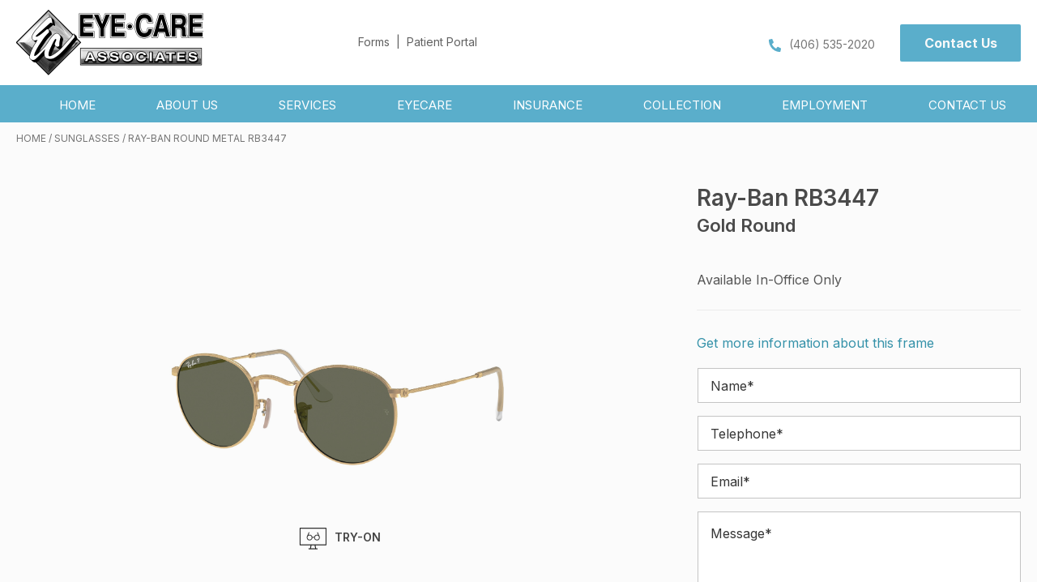

--- FILE ---
content_type: text/html; charset=UTF-8
request_url: https://eyecareaol.com/product/ray-ban-round-metal-rb3447-gold-polarized-3/
body_size: 30509
content:
<!DOCTYPE html>
<html lang="en-US">
<head>
<meta charset="UTF-8" />
<script>
var gform;gform||(document.addEventListener("gform_main_scripts_loaded",function(){gform.scriptsLoaded=!0}),document.addEventListener("gform/theme/scripts_loaded",function(){gform.themeScriptsLoaded=!0}),window.addEventListener("DOMContentLoaded",function(){gform.domLoaded=!0}),gform={domLoaded:!1,scriptsLoaded:!1,themeScriptsLoaded:!1,isFormEditor:()=>"function"==typeof InitializeEditor,callIfLoaded:function(o){return!(!gform.domLoaded||!gform.scriptsLoaded||!gform.themeScriptsLoaded&&!gform.isFormEditor()||(gform.isFormEditor()&&console.warn("The use of gform.initializeOnLoaded() is deprecated in the form editor context and will be removed in Gravity Forms 3.1."),o(),0))},initializeOnLoaded:function(o){gform.callIfLoaded(o)||(document.addEventListener("gform_main_scripts_loaded",()=>{gform.scriptsLoaded=!0,gform.callIfLoaded(o)}),document.addEventListener("gform/theme/scripts_loaded",()=>{gform.themeScriptsLoaded=!0,gform.callIfLoaded(o)}),window.addEventListener("DOMContentLoaded",()=>{gform.domLoaded=!0,gform.callIfLoaded(o)}))},hooks:{action:{},filter:{}},addAction:function(o,r,e,t){gform.addHook("action",o,r,e,t)},addFilter:function(o,r,e,t){gform.addHook("filter",o,r,e,t)},doAction:function(o){gform.doHook("action",o,arguments)},applyFilters:function(o){return gform.doHook("filter",o,arguments)},removeAction:function(o,r){gform.removeHook("action",o,r)},removeFilter:function(o,r,e){gform.removeHook("filter",o,r,e)},addHook:function(o,r,e,t,n){null==gform.hooks[o][r]&&(gform.hooks[o][r]=[]);var d=gform.hooks[o][r];null==n&&(n=r+"_"+d.length),gform.hooks[o][r].push({tag:n,callable:e,priority:t=null==t?10:t})},doHook:function(r,o,e){var t;if(e=Array.prototype.slice.call(e,1),null!=gform.hooks[r][o]&&((o=gform.hooks[r][o]).sort(function(o,r){return o.priority-r.priority}),o.forEach(function(o){"function"!=typeof(t=o.callable)&&(t=window[t]),"action"==r?t.apply(null,e):e[0]=t.apply(null,e)})),"filter"==r)return e[0]},removeHook:function(o,r,t,n){var e;null!=gform.hooks[o][r]&&(e=(e=gform.hooks[o][r]).filter(function(o,r,e){return!!(null!=n&&n!=o.tag||null!=t&&t!=o.priority)}),gform.hooks[o][r]=e)}});
</script>

<meta name='viewport' content='width=device-width, initial-scale=1.0' />
<meta http-equiv='X-UA-Compatible' content='IE=edge' />
<link rel="profile" href="https://gmpg.org/xfn/11" />
<script type="text/javascript">
var templateUrl = 'https://eyecareaol.com/wp-content/themes/bb-theme-child';
</script>
<meta name='robots' content='index, follow, max-image-preview:large, max-snippet:-1, max-video-preview:-1' />

            <script data-no-defer="1" data-ezscrex="false" data-cfasync="false" data-pagespeed-no-defer data-cookieconsent="ignore">
                var ctPublicFunctions = {"_ajax_nonce":"be01fb9712","_rest_nonce":"d9825b7e1f","_ajax_url":"\/wp-admin\/admin-ajax.php","_rest_url":"https:\/\/eyecareaol.com\/wp-json\/","data__cookies_type":"none","data__ajax_type":"rest","data__bot_detector_enabled":"1","data__frontend_data_log_enabled":1,"cookiePrefix":"","wprocket_detected":false,"host_url":"eyecareaol.com","text__ee_click_to_select":"Click to select the whole data","text__ee_original_email":"The original one is","text__ee_got_it":"Got it","text__ee_blocked":"Blocked","text__ee_cannot_connect":"Cannot connect","text__ee_cannot_decode":"Can not decode email. Unknown reason","text__ee_email_decoder":"CleanTalk email decoder","text__ee_wait_for_decoding":"The magic is on the way, please wait for a few seconds!","text__ee_decoding_process":"Decoding the contact data, let us a few seconds to finish."}
            </script>
        
            <script data-no-defer="1" data-ezscrex="false" data-cfasync="false" data-pagespeed-no-defer data-cookieconsent="ignore">
                var ctPublic = {"_ajax_nonce":"be01fb9712","settings__forms__check_internal":"0","settings__forms__check_external":"0","settings__forms__force_protection":0,"settings__forms__search_test":"1","settings__data__bot_detector_enabled":"1","settings__sfw__anti_crawler":0,"blog_home":"https:\/\/eyecareaol.com\/","pixel__setting":"3","pixel__enabled":false,"pixel__url":null,"data__email_check_before_post":"1","data__email_check_exist_post":0,"data__cookies_type":"none","data__key_is_ok":true,"data__visible_fields_required":true,"wl_brandname":"Anti-Spam by CleanTalk","wl_brandname_short":"CleanTalk","ct_checkjs_key":1688722550,"emailEncoderPassKey":"a34b98cc71e19944e8120137740a5da2","bot_detector_forms_excluded":"W10=","advancedCacheExists":false,"varnishCacheExists":false,"wc_ajax_add_to_cart":true}
            </script>
        
	<!-- This site is optimized with the Yoast SEO plugin v25.2 - https://yoast.com/wordpress/plugins/seo/ -->
	<title>Ray-ban Round Metal RB3447 - Eyecare Associates</title>
	<link rel="canonical" href="https://eyecareaol.com/product/ray-ban-round-metal-rb3447-gold-polarized-5/" />
	<meta property="og:locale" content="en_US" />
	<meta property="og:type" content="article" />
	<meta property="og:title" content="Ray-ban Round Metal RB3447 - Eyecare Associates" />
	<meta property="og:description" content="Here at Eye Care Associates we are proud to stock Ray-ban. Ray-ban an American-Italian brand recognised globally for their timeless style and authenticity. They have been a household name since and are known for their strong and durable eyewear. Full of easy to wear styles, this Round Metal RB3447 gold polarized frame is made from&hellip;" />
	<meta property="og:url" content="https://eyecareaol.com/product/ray-ban-round-metal-rb3447-gold-polarized-5/" />
	<meta property="og:site_name" content="Eyecare Associates" />
	<meta property="article:publisher" content="https://www.facebook.com/Eyecare-Associates-101453368375382" />
	<meta property="article:modified_time" content="2025-11-18T18:53:12+00:00" />
	<meta name="twitter:card" content="summary_large_image" />
	<meta name="twitter:image" content="https://atttpgdeen.cloudimg.io/cdn/n/n/http://ca.masterdb.co.uk//images/ray-ban/rayban_0rb3447_112_58_gold_polarized_ref.jpg" />
	<script type="application/ld+json" class="yoast-schema-graph">{"@context":"https://schema.org","@graph":[{"@type":"WebPage","@id":"https://eyecareaol.com/product/ray-ban-round-metal-rb3447-gold-polarized-5/","url":"https://eyecareaol.com/product/ray-ban-round-metal-rb3447-gold-polarized-5/","name":"Ray-ban Round Metal RB3447 - Eyecare Associates","isPartOf":{"@id":"https://eyecareaol.com/#website"},"primaryImageOfPage":{"@id":"https://eyecareaol.com/product/ray-ban-round-metal-rb3447-gold-polarized-5/#primaryimage"},"image":{"@id":"https://eyecareaol.com/product/ray-ban-round-metal-rb3447-gold-polarized-5/#primaryimage"},"thumbnailUrl":"https://atttpgdeen.cloudimg.io/cdn/n/n/http://ca.masterdb.co.uk//images/ray-ban/rayban_0rb3447_112_58_gold_polarized_ref.jpg","datePublished":"2025-11-18T18:52:47+00:00","dateModified":"2025-11-18T18:53:12+00:00","breadcrumb":{"@id":"https://eyecareaol.com/product/ray-ban-round-metal-rb3447-gold-polarized-5/#breadcrumb"},"inLanguage":"en-US","potentialAction":[{"@type":"ReadAction","target":["https://eyecareaol.com/product/ray-ban-round-metal-rb3447-gold-polarized-5/"]}]},{"@type":"ImageObject","inLanguage":"en-US","@id":"https://eyecareaol.com/product/ray-ban-round-metal-rb3447-gold-polarized-5/#primaryimage","url":"https://atttpgdeen.cloudimg.io/cdn/n/n/http://ca.masterdb.co.uk//images/ray-ban/rayban_0rb3447_112_58_gold_polarized_ref.jpg","contentUrl":"https://atttpgdeen.cloudimg.io/cdn/n/n/http://ca.masterdb.co.uk//images/ray-ban/rayban_0rb3447_112_58_gold_polarized_ref.jpg"},{"@type":"BreadcrumbList","@id":"https://eyecareaol.com/product/ray-ban-round-metal-rb3447-gold-polarized-5/#breadcrumb","itemListElement":[{"@type":"ListItem","position":1,"name":"Home","item":"https://eyecareaol.com/"},{"@type":"ListItem","position":2,"name":"Catalog","item":"https://eyecareaol.com/catalog/"},{"@type":"ListItem","position":3,"name":"Ray-ban Round Metal RB3447"}]},{"@type":"WebSite","@id":"https://eyecareaol.com/#website","url":"https://eyecareaol.com/","name":"Eyecare Associates","description":"","publisher":{"@id":"https://eyecareaol.com/#organization"},"potentialAction":[{"@type":"SearchAction","target":{"@type":"EntryPoint","urlTemplate":"https://eyecareaol.com/?s={search_term_string}"},"query-input":{"@type":"PropertyValueSpecification","valueRequired":true,"valueName":"search_term_string"}}],"inLanguage":"en-US"},{"@type":"Organization","@id":"https://eyecareaol.com/#organization","name":"Eyecare Associates","url":"https://eyecareaol.com/","logo":{"@type":"ImageObject","inLanguage":"en-US","@id":"https://eyecareaol.com/#/schema/logo/image/","url":"https://eyecareaol.com/wp-content/uploads/2022/07/eyecare-logo.png","contentUrl":"https://eyecareaol.com/wp-content/uploads/2022/07/eyecare-logo.png","width":462,"height":162,"caption":"Eyecare Associates"},"image":{"@id":"https://eyecareaol.com/#/schema/logo/image/"},"sameAs":["https://www.facebook.com/Eyecare-Associates-101453368375382"]}]}</script>
	<!-- / Yoast SEO plugin. -->


<link rel='dns-prefetch' href='//moderate.cleantalk.org' />
<link rel='dns-prefetch' href='//fonts.googleapis.com' />
<link href='https://fonts.gstatic.com' crossorigin rel='preconnect' />
<link rel="alternate" type="application/rss+xml" title="Eyecare Associates &raquo; Feed" href="https://eyecareaol.com/feed/" />
<link rel="alternate" type="application/rss+xml" title="Eyecare Associates &raquo; Comments Feed" href="https://eyecareaol.com/comments/feed/" />
<link rel="alternate" title="oEmbed (JSON)" type="application/json+oembed" href="https://eyecareaol.com/wp-json/oembed/1.0/embed?url=https%3A%2F%2Feyecareaol.com%2Fproduct%2Fray-ban-round-metal-rb3447-gold-polarized-3%2F" />
<link rel="alternate" title="oEmbed (XML)" type="text/xml+oembed" href="https://eyecareaol.com/wp-json/oembed/1.0/embed?url=https%3A%2F%2Feyecareaol.com%2Fproduct%2Fray-ban-round-metal-rb3447-gold-polarized-3%2F&#038;format=xml" />
<link rel="preload" href="https://eyecareaol.com/wp-content/plugins/bb-plugin/fonts/fontawesome/5.15.4/webfonts/fa-solid-900.woff2" as="font" type="font/woff2" crossorigin="anonymous">
<link rel="preload" href="https://eyecareaol.com/wp-content/plugins/bb-plugin/fonts/fontawesome/5.15.4/webfonts/fa-brands-400.woff2" as="font" type="font/woff2" crossorigin="anonymous">
<link rel="preload" href="https://eyecareaol.com/wp-content/plugins/bb-plugin/fonts/fontawesome/5.15.4/webfonts/fa-regular-400.woff2" as="font" type="font/woff2" crossorigin="anonymous">
<style id='wp-img-auto-sizes-contain-inline-css'>
img:is([sizes=auto i],[sizes^="auto," i]){contain-intrinsic-size:3000px 1500px}
/*# sourceURL=wp-img-auto-sizes-contain-inline-css */
</style>
<style id='wp-emoji-styles-inline-css'>

	img.wp-smiley, img.emoji {
		display: inline !important;
		border: none !important;
		box-shadow: none !important;
		height: 1em !important;
		width: 1em !important;
		margin: 0 0.07em !important;
		vertical-align: -0.1em !important;
		background: none !important;
		padding: 0 !important;
	}
/*# sourceURL=wp-emoji-styles-inline-css */
</style>
<style id='wp-block-library-inline-css'>
:root{--wp-block-synced-color:#7a00df;--wp-block-synced-color--rgb:122,0,223;--wp-bound-block-color:var(--wp-block-synced-color);--wp-editor-canvas-background:#ddd;--wp-admin-theme-color:#007cba;--wp-admin-theme-color--rgb:0,124,186;--wp-admin-theme-color-darker-10:#006ba1;--wp-admin-theme-color-darker-10--rgb:0,107,160.5;--wp-admin-theme-color-darker-20:#005a87;--wp-admin-theme-color-darker-20--rgb:0,90,135;--wp-admin-border-width-focus:2px}@media (min-resolution:192dpi){:root{--wp-admin-border-width-focus:1.5px}}.wp-element-button{cursor:pointer}:root .has-very-light-gray-background-color{background-color:#eee}:root .has-very-dark-gray-background-color{background-color:#313131}:root .has-very-light-gray-color{color:#eee}:root .has-very-dark-gray-color{color:#313131}:root .has-vivid-green-cyan-to-vivid-cyan-blue-gradient-background{background:linear-gradient(135deg,#00d084,#0693e3)}:root .has-purple-crush-gradient-background{background:linear-gradient(135deg,#34e2e4,#4721fb 50%,#ab1dfe)}:root .has-hazy-dawn-gradient-background{background:linear-gradient(135deg,#faaca8,#dad0ec)}:root .has-subdued-olive-gradient-background{background:linear-gradient(135deg,#fafae1,#67a671)}:root .has-atomic-cream-gradient-background{background:linear-gradient(135deg,#fdd79a,#004a59)}:root .has-nightshade-gradient-background{background:linear-gradient(135deg,#330968,#31cdcf)}:root .has-midnight-gradient-background{background:linear-gradient(135deg,#020381,#2874fc)}:root{--wp--preset--font-size--normal:16px;--wp--preset--font-size--huge:42px}.has-regular-font-size{font-size:1em}.has-larger-font-size{font-size:2.625em}.has-normal-font-size{font-size:var(--wp--preset--font-size--normal)}.has-huge-font-size{font-size:var(--wp--preset--font-size--huge)}.has-text-align-center{text-align:center}.has-text-align-left{text-align:left}.has-text-align-right{text-align:right}.has-fit-text{white-space:nowrap!important}#end-resizable-editor-section{display:none}.aligncenter{clear:both}.items-justified-left{justify-content:flex-start}.items-justified-center{justify-content:center}.items-justified-right{justify-content:flex-end}.items-justified-space-between{justify-content:space-between}.screen-reader-text{border:0;clip-path:inset(50%);height:1px;margin:-1px;overflow:hidden;padding:0;position:absolute;width:1px;word-wrap:normal!important}.screen-reader-text:focus{background-color:#ddd;clip-path:none;color:#444;display:block;font-size:1em;height:auto;left:5px;line-height:normal;padding:15px 23px 14px;text-decoration:none;top:5px;width:auto;z-index:100000}html :where(.has-border-color){border-style:solid}html :where([style*=border-top-color]){border-top-style:solid}html :where([style*=border-right-color]){border-right-style:solid}html :where([style*=border-bottom-color]){border-bottom-style:solid}html :where([style*=border-left-color]){border-left-style:solid}html :where([style*=border-width]){border-style:solid}html :where([style*=border-top-width]){border-top-style:solid}html :where([style*=border-right-width]){border-right-style:solid}html :where([style*=border-bottom-width]){border-bottom-style:solid}html :where([style*=border-left-width]){border-left-style:solid}html :where(img[class*=wp-image-]){height:auto;max-width:100%}:where(figure){margin:0 0 1em}html :where(.is-position-sticky){--wp-admin--admin-bar--position-offset:var(--wp-admin--admin-bar--height,0px)}@media screen and (max-width:600px){html :where(.is-position-sticky){--wp-admin--admin-bar--position-offset:0px}}

/*# sourceURL=wp-block-library-inline-css */
</style><style id='global-styles-inline-css'>
:root{--wp--preset--aspect-ratio--square: 1;--wp--preset--aspect-ratio--4-3: 4/3;--wp--preset--aspect-ratio--3-4: 3/4;--wp--preset--aspect-ratio--3-2: 3/2;--wp--preset--aspect-ratio--2-3: 2/3;--wp--preset--aspect-ratio--16-9: 16/9;--wp--preset--aspect-ratio--9-16: 9/16;--wp--preset--color--black: #000000;--wp--preset--color--cyan-bluish-gray: #abb8c3;--wp--preset--color--white: #ffffff;--wp--preset--color--pale-pink: #f78da7;--wp--preset--color--vivid-red: #cf2e2e;--wp--preset--color--luminous-vivid-orange: #ff6900;--wp--preset--color--luminous-vivid-amber: #fcb900;--wp--preset--color--light-green-cyan: #7bdcb5;--wp--preset--color--vivid-green-cyan: #00d084;--wp--preset--color--pale-cyan-blue: #8ed1fc;--wp--preset--color--vivid-cyan-blue: #0693e3;--wp--preset--color--vivid-purple: #9b51e0;--wp--preset--color--fl-heading-text: #212121;--wp--preset--color--fl-body-bg: #f5f5f5;--wp--preset--color--fl-body-text: #757575;--wp--preset--color--fl-accent: #363636;--wp--preset--color--fl-accent-hover: #2b7bb9;--wp--preset--color--fl-topbar-bg: #ffffff;--wp--preset--color--fl-topbar-text: #000000;--wp--preset--color--fl-topbar-link: #428bca;--wp--preset--color--fl-topbar-hover: #428bca;--wp--preset--color--fl-header-bg: #ffffff;--wp--preset--color--fl-header-text: #000000;--wp--preset--color--fl-header-link: #428bca;--wp--preset--color--fl-header-hover: #428bca;--wp--preset--color--fl-nav-bg: #ffffff;--wp--preset--color--fl-nav-link: #428bca;--wp--preset--color--fl-nav-hover: #428bca;--wp--preset--color--fl-content-bg: #ffffff;--wp--preset--color--fl-footer-widgets-bg: #ffffff;--wp--preset--color--fl-footer-widgets-text: #000000;--wp--preset--color--fl-footer-widgets-link: #428bca;--wp--preset--color--fl-footer-widgets-hover: #428bca;--wp--preset--color--fl-footer-bg: #ffffff;--wp--preset--color--fl-footer-text: #000000;--wp--preset--color--fl-footer-link: #428bca;--wp--preset--color--fl-footer-hover: #428bca;--wp--preset--gradient--vivid-cyan-blue-to-vivid-purple: linear-gradient(135deg,rgb(6,147,227) 0%,rgb(155,81,224) 100%);--wp--preset--gradient--light-green-cyan-to-vivid-green-cyan: linear-gradient(135deg,rgb(122,220,180) 0%,rgb(0,208,130) 100%);--wp--preset--gradient--luminous-vivid-amber-to-luminous-vivid-orange: linear-gradient(135deg,rgb(252,185,0) 0%,rgb(255,105,0) 100%);--wp--preset--gradient--luminous-vivid-orange-to-vivid-red: linear-gradient(135deg,rgb(255,105,0) 0%,rgb(207,46,46) 100%);--wp--preset--gradient--very-light-gray-to-cyan-bluish-gray: linear-gradient(135deg,rgb(238,238,238) 0%,rgb(169,184,195) 100%);--wp--preset--gradient--cool-to-warm-spectrum: linear-gradient(135deg,rgb(74,234,220) 0%,rgb(151,120,209) 20%,rgb(207,42,186) 40%,rgb(238,44,130) 60%,rgb(251,105,98) 80%,rgb(254,248,76) 100%);--wp--preset--gradient--blush-light-purple: linear-gradient(135deg,rgb(255,206,236) 0%,rgb(152,150,240) 100%);--wp--preset--gradient--blush-bordeaux: linear-gradient(135deg,rgb(254,205,165) 0%,rgb(254,45,45) 50%,rgb(107,0,62) 100%);--wp--preset--gradient--luminous-dusk: linear-gradient(135deg,rgb(255,203,112) 0%,rgb(199,81,192) 50%,rgb(65,88,208) 100%);--wp--preset--gradient--pale-ocean: linear-gradient(135deg,rgb(255,245,203) 0%,rgb(182,227,212) 50%,rgb(51,167,181) 100%);--wp--preset--gradient--electric-grass: linear-gradient(135deg,rgb(202,248,128) 0%,rgb(113,206,126) 100%);--wp--preset--gradient--midnight: linear-gradient(135deg,rgb(2,3,129) 0%,rgb(40,116,252) 100%);--wp--preset--font-size--small: 13px;--wp--preset--font-size--medium: 20px;--wp--preset--font-size--large: 36px;--wp--preset--font-size--x-large: 42px;--wp--preset--spacing--20: 0.44rem;--wp--preset--spacing--30: 0.67rem;--wp--preset--spacing--40: 1rem;--wp--preset--spacing--50: 1.5rem;--wp--preset--spacing--60: 2.25rem;--wp--preset--spacing--70: 3.38rem;--wp--preset--spacing--80: 5.06rem;--wp--preset--shadow--natural: 6px 6px 9px rgba(0, 0, 0, 0.2);--wp--preset--shadow--deep: 12px 12px 50px rgba(0, 0, 0, 0.4);--wp--preset--shadow--sharp: 6px 6px 0px rgba(0, 0, 0, 0.2);--wp--preset--shadow--outlined: 6px 6px 0px -3px rgb(255, 255, 255), 6px 6px rgb(0, 0, 0);--wp--preset--shadow--crisp: 6px 6px 0px rgb(0, 0, 0);}:where(.is-layout-flex){gap: 0.5em;}:where(.is-layout-grid){gap: 0.5em;}body .is-layout-flex{display: flex;}.is-layout-flex{flex-wrap: wrap;align-items: center;}.is-layout-flex > :is(*, div){margin: 0;}body .is-layout-grid{display: grid;}.is-layout-grid > :is(*, div){margin: 0;}:where(.wp-block-columns.is-layout-flex){gap: 2em;}:where(.wp-block-columns.is-layout-grid){gap: 2em;}:where(.wp-block-post-template.is-layout-flex){gap: 1.25em;}:where(.wp-block-post-template.is-layout-grid){gap: 1.25em;}.has-black-color{color: var(--wp--preset--color--black) !important;}.has-cyan-bluish-gray-color{color: var(--wp--preset--color--cyan-bluish-gray) !important;}.has-white-color{color: var(--wp--preset--color--white) !important;}.has-pale-pink-color{color: var(--wp--preset--color--pale-pink) !important;}.has-vivid-red-color{color: var(--wp--preset--color--vivid-red) !important;}.has-luminous-vivid-orange-color{color: var(--wp--preset--color--luminous-vivid-orange) !important;}.has-luminous-vivid-amber-color{color: var(--wp--preset--color--luminous-vivid-amber) !important;}.has-light-green-cyan-color{color: var(--wp--preset--color--light-green-cyan) !important;}.has-vivid-green-cyan-color{color: var(--wp--preset--color--vivid-green-cyan) !important;}.has-pale-cyan-blue-color{color: var(--wp--preset--color--pale-cyan-blue) !important;}.has-vivid-cyan-blue-color{color: var(--wp--preset--color--vivid-cyan-blue) !important;}.has-vivid-purple-color{color: var(--wp--preset--color--vivid-purple) !important;}.has-black-background-color{background-color: var(--wp--preset--color--black) !important;}.has-cyan-bluish-gray-background-color{background-color: var(--wp--preset--color--cyan-bluish-gray) !important;}.has-white-background-color{background-color: var(--wp--preset--color--white) !important;}.has-pale-pink-background-color{background-color: var(--wp--preset--color--pale-pink) !important;}.has-vivid-red-background-color{background-color: var(--wp--preset--color--vivid-red) !important;}.has-luminous-vivid-orange-background-color{background-color: var(--wp--preset--color--luminous-vivid-orange) !important;}.has-luminous-vivid-amber-background-color{background-color: var(--wp--preset--color--luminous-vivid-amber) !important;}.has-light-green-cyan-background-color{background-color: var(--wp--preset--color--light-green-cyan) !important;}.has-vivid-green-cyan-background-color{background-color: var(--wp--preset--color--vivid-green-cyan) !important;}.has-pale-cyan-blue-background-color{background-color: var(--wp--preset--color--pale-cyan-blue) !important;}.has-vivid-cyan-blue-background-color{background-color: var(--wp--preset--color--vivid-cyan-blue) !important;}.has-vivid-purple-background-color{background-color: var(--wp--preset--color--vivid-purple) !important;}.has-black-border-color{border-color: var(--wp--preset--color--black) !important;}.has-cyan-bluish-gray-border-color{border-color: var(--wp--preset--color--cyan-bluish-gray) !important;}.has-white-border-color{border-color: var(--wp--preset--color--white) !important;}.has-pale-pink-border-color{border-color: var(--wp--preset--color--pale-pink) !important;}.has-vivid-red-border-color{border-color: var(--wp--preset--color--vivid-red) !important;}.has-luminous-vivid-orange-border-color{border-color: var(--wp--preset--color--luminous-vivid-orange) !important;}.has-luminous-vivid-amber-border-color{border-color: var(--wp--preset--color--luminous-vivid-amber) !important;}.has-light-green-cyan-border-color{border-color: var(--wp--preset--color--light-green-cyan) !important;}.has-vivid-green-cyan-border-color{border-color: var(--wp--preset--color--vivid-green-cyan) !important;}.has-pale-cyan-blue-border-color{border-color: var(--wp--preset--color--pale-cyan-blue) !important;}.has-vivid-cyan-blue-border-color{border-color: var(--wp--preset--color--vivid-cyan-blue) !important;}.has-vivid-purple-border-color{border-color: var(--wp--preset--color--vivid-purple) !important;}.has-vivid-cyan-blue-to-vivid-purple-gradient-background{background: var(--wp--preset--gradient--vivid-cyan-blue-to-vivid-purple) !important;}.has-light-green-cyan-to-vivid-green-cyan-gradient-background{background: var(--wp--preset--gradient--light-green-cyan-to-vivid-green-cyan) !important;}.has-luminous-vivid-amber-to-luminous-vivid-orange-gradient-background{background: var(--wp--preset--gradient--luminous-vivid-amber-to-luminous-vivid-orange) !important;}.has-luminous-vivid-orange-to-vivid-red-gradient-background{background: var(--wp--preset--gradient--luminous-vivid-orange-to-vivid-red) !important;}.has-very-light-gray-to-cyan-bluish-gray-gradient-background{background: var(--wp--preset--gradient--very-light-gray-to-cyan-bluish-gray) !important;}.has-cool-to-warm-spectrum-gradient-background{background: var(--wp--preset--gradient--cool-to-warm-spectrum) !important;}.has-blush-light-purple-gradient-background{background: var(--wp--preset--gradient--blush-light-purple) !important;}.has-blush-bordeaux-gradient-background{background: var(--wp--preset--gradient--blush-bordeaux) !important;}.has-luminous-dusk-gradient-background{background: var(--wp--preset--gradient--luminous-dusk) !important;}.has-pale-ocean-gradient-background{background: var(--wp--preset--gradient--pale-ocean) !important;}.has-electric-grass-gradient-background{background: var(--wp--preset--gradient--electric-grass) !important;}.has-midnight-gradient-background{background: var(--wp--preset--gradient--midnight) !important;}.has-small-font-size{font-size: var(--wp--preset--font-size--small) !important;}.has-medium-font-size{font-size: var(--wp--preset--font-size--medium) !important;}.has-large-font-size{font-size: var(--wp--preset--font-size--large) !important;}.has-x-large-font-size{font-size: var(--wp--preset--font-size--x-large) !important;}
/*# sourceURL=global-styles-inline-css */
</style>

<style id='classic-theme-styles-inline-css'>
/*! This file is auto-generated */
.wp-block-button__link{color:#fff;background-color:#32373c;border-radius:9999px;box-shadow:none;text-decoration:none;padding:calc(.667em + 2px) calc(1.333em + 2px);font-size:1.125em}.wp-block-file__button{background:#32373c;color:#fff;text-decoration:none}
/*# sourceURL=/wp-includes/css/classic-themes.min.css */
</style>
<link rel='stylesheet' id='cleantalk-public-css-css' href='https://eyecareaol.com/wp-content/plugins/cleantalk-spam-protect/css/cleantalk-public.min.css?ver=6.56_1748343545' media='all' />
<link rel='stylesheet' id='cleantalk-email-decoder-css-css' href='https://eyecareaol.com/wp-content/plugins/cleantalk-spam-protect/css/cleantalk-email-decoder.min.css?ver=6.56_1748343545' media='all' />
<link rel='stylesheet' id='standard-branch-css' href='https://eyecareaol.com/wp-content/plugins/opticommerce-custom-functions//assets/css/standard.css' media='all' />
<link rel='stylesheet' id='photoswipe-css' href='https://eyecareaol.com/wp-content/plugins/woocommerce/assets/css/photoswipe/photoswipe.min.css?ver=10.4.3' media='all' />
<link rel='stylesheet' id='photoswipe-default-skin-css' href='https://eyecareaol.com/wp-content/plugins/woocommerce/assets/css/photoswipe/default-skin/default-skin.min.css?ver=10.4.3' media='all' />
<link rel='stylesheet' id='woocommerce-layout-css' href='https://eyecareaol.com/wp-content/plugins/woocommerce/assets/css/woocommerce-layout.css?ver=10.4.3' media='all' />
<link rel='stylesheet' id='woocommerce-smallscreen-css' href='https://eyecareaol.com/wp-content/plugins/woocommerce/assets/css/woocommerce-smallscreen.css?ver=10.4.3' media='only screen and (max-width: 767px)' />
<link rel='stylesheet' id='woocommerce-general-css' href='https://eyecareaol.com/wp-content/plugins/woocommerce/assets/css/woocommerce.css?ver=10.4.3' media='all' />
<style id='woocommerce-inline-inline-css'>
.woocommerce form .form-row .required { visibility: visible; }
/*# sourceURL=woocommerce-inline-inline-css */
</style>
<link rel='stylesheet' id='font-awesome-5-css' href='https://eyecareaol.com/wp-content/plugins/bb-plugin/fonts/fontawesome/5.15.4/css/all.min.css?ver=2.9.4' media='all' />
<link rel='stylesheet' id='fl-builder-layout-bundle-72bba8412b61acedb9d04cebef888153-css' href='https://eyecareaol.com/wp-content/uploads/bb-plugin/cache/72bba8412b61acedb9d04cebef888153-layout-bundle.css?ver=2.9.4-1.5.0.3' media='all' />
<link rel='stylesheet' id='woo-variation-swatches-css' href='https://eyecareaol.com/wp-content/plugins/woo-variation-swatches/assets/css/frontend.min.css?ver=1742885502' media='all' />
<style id='woo-variation-swatches-inline-css'>
:root {
--wvs-tick:url("data:image/svg+xml;utf8,%3Csvg filter='drop-shadow(0px 0px 2px rgb(0 0 0 / .8))' xmlns='http://www.w3.org/2000/svg'  viewBox='0 0 30 30'%3E%3Cpath fill='none' stroke='%23ffffff' stroke-linecap='round' stroke-linejoin='round' stroke-width='4' d='M4 16L11 23 27 7'/%3E%3C/svg%3E");

--wvs-cross:url("data:image/svg+xml;utf8,%3Csvg filter='drop-shadow(0px 0px 5px rgb(255 255 255 / .6))' xmlns='http://www.w3.org/2000/svg' width='72px' height='72px' viewBox='0 0 24 24'%3E%3Cpath fill='none' stroke='%23ff0000' stroke-linecap='round' stroke-width='0.6' d='M5 5L19 19M19 5L5 19'/%3E%3C/svg%3E");
--wvs-single-product-item-width:30px;
--wvs-single-product-item-height:30px;
--wvs-single-product-item-font-size:16px}
/*# sourceURL=woo-variation-swatches-inline-css */
</style>
<style id='akismet-widget-style-inline-css'>

			.a-stats {
				--akismet-color-mid-green: #357b49;
				--akismet-color-white: #fff;
				--akismet-color-light-grey: #f6f7f7;

				max-width: 350px;
				width: auto;
			}

			.a-stats * {
				all: unset;
				box-sizing: border-box;
			}

			.a-stats strong {
				font-weight: 600;
			}

			.a-stats a.a-stats__link,
			.a-stats a.a-stats__link:visited,
			.a-stats a.a-stats__link:active {
				background: var(--akismet-color-mid-green);
				border: none;
				box-shadow: none;
				border-radius: 8px;
				color: var(--akismet-color-white);
				cursor: pointer;
				display: block;
				font-family: -apple-system, BlinkMacSystemFont, 'Segoe UI', 'Roboto', 'Oxygen-Sans', 'Ubuntu', 'Cantarell', 'Helvetica Neue', sans-serif;
				font-weight: 500;
				padding: 12px;
				text-align: center;
				text-decoration: none;
				transition: all 0.2s ease;
			}

			/* Extra specificity to deal with TwentyTwentyOne focus style */
			.widget .a-stats a.a-stats__link:focus {
				background: var(--akismet-color-mid-green);
				color: var(--akismet-color-white);
				text-decoration: none;
			}

			.a-stats a.a-stats__link:hover {
				filter: brightness(110%);
				box-shadow: 0 4px 12px rgba(0, 0, 0, 0.06), 0 0 2px rgba(0, 0, 0, 0.16);
			}

			.a-stats .count {
				color: var(--akismet-color-white);
				display: block;
				font-size: 1.5em;
				line-height: 1.4;
				padding: 0 13px;
				white-space: nowrap;
			}
		
/*# sourceURL=akismet-widget-style-inline-css */
</style>
<link rel='stylesheet' id='jquery-magnificpopup-css' href='https://eyecareaol.com/wp-content/plugins/bb-plugin/css/jquery.magnificpopup.min.css?ver=2.9.4' media='all' />
<link rel='stylesheet' id='base-css' href='https://eyecareaol.com/wp-content/themes/bb-theme/css/base.min.css?ver=1.7.18.1' media='all' />
<link rel='stylesheet' id='fl-automator-skin-css' href='https://eyecareaol.com/wp-content/uploads/bb-theme/skin-68359a4b67ca1.css?ver=1.7.18.1' media='all' />
<link rel='stylesheet' id='fl-child-theme-css' href='https://eyecareaol.com/wp-content/themes/bb-theme-child/style.css?ver=6.9' media='all' />
<link rel='stylesheet' id='pp-animate-css' href='https://eyecareaol.com/wp-content/plugins/bbpowerpack/assets/css/animate.min.css?ver=3.5.1' media='all' />
<link rel='stylesheet' id='fl-builder-google-fonts-58531c2756a8936d5221725e2ace6675-css' href='//fonts.googleapis.com/css?family=Inter%3A600%2C400%2C300%2C700%7CMontserrat%3A400%7CMulish%3A400%2C700%7COpen+Sans%3A700&#038;ver=6.9' media='all' />
<!--n2css--><!--n2js--><script src="https://eyecareaol.com/wp-content/plugins/cleantalk-spam-protect/js/apbct-public-bundle.min.js?ver=6.56_1748343545" id="apbct-public-bundle-js-js"></script>
<script src="https://moderate.cleantalk.org/ct-bot-detector-wrapper.js?ver=6.56" id="ct_bot_detector-js" defer data-wp-strategy="defer"></script>
<script src="https://eyecareaol.com/wp-includes/js/jquery/jquery.min.js?ver=3.7.1" id="jquery-core-js"></script>
<script src="https://eyecareaol.com/wp-includes/js/jquery/jquery-migrate.min.js?ver=3.4.1" id="jquery-migrate-js"></script>
<script src="https://eyecareaol.com/wp-content/plugins/woocommerce/assets/js/jquery-blockui/jquery.blockUI.min.js?ver=2.7.0-wc.10.4.3" id="wc-jquery-blockui-js" data-wp-strategy="defer"></script>
<script id="wc-add-to-cart-js-extra">
var wc_add_to_cart_params = {"ajax_url":"/wp-admin/admin-ajax.php","wc_ajax_url":"/?wc-ajax=%%endpoint%%","i18n_view_cart":"View cart","cart_url":"https://eyecareaol.com","is_cart":"","cart_redirect_after_add":"no"};
//# sourceURL=wc-add-to-cart-js-extra
</script>
<script src="https://eyecareaol.com/wp-content/plugins/woocommerce/assets/js/frontend/add-to-cart.min.js?ver=10.4.3" id="wc-add-to-cart-js" defer data-wp-strategy="defer"></script>
<script src="https://eyecareaol.com/wp-content/plugins/woocommerce/assets/js/zoom/jquery.zoom.min.js?ver=1.7.21-wc.10.4.3" id="wc-zoom-js" defer data-wp-strategy="defer"></script>
<script src="https://eyecareaol.com/wp-content/plugins/woocommerce/assets/js/flexslider/jquery.flexslider.min.js?ver=2.7.2-wc.10.4.3" id="wc-flexslider-js" defer data-wp-strategy="defer"></script>
<script src="https://eyecareaol.com/wp-content/plugins/woocommerce/assets/js/photoswipe/photoswipe.min.js?ver=4.1.1-wc.10.4.3" id="wc-photoswipe-js" defer data-wp-strategy="defer"></script>
<script src="https://eyecareaol.com/wp-content/plugins/woocommerce/assets/js/photoswipe/photoswipe-ui-default.min.js?ver=4.1.1-wc.10.4.3" id="wc-photoswipe-ui-default-js" defer data-wp-strategy="defer"></script>
<script id="wc-single-product-js-extra">
var wc_single_product_params = {"i18n_required_rating_text":"Please select a rating","i18n_rating_options":["1 of 5 stars","2 of 5 stars","3 of 5 stars","4 of 5 stars","5 of 5 stars"],"i18n_product_gallery_trigger_text":"View full-screen image gallery","review_rating_required":"yes","flexslider":{"rtl":false,"animation":"slide","smoothHeight":true,"directionNav":false,"controlNav":"thumbnails","slideshow":false,"animationSpeed":500,"animationLoop":false,"allowOneSlide":false},"zoom_enabled":"1","zoom_options":[],"photoswipe_enabled":"1","photoswipe_options":{"shareEl":false,"closeOnScroll":false,"history":false,"hideAnimationDuration":0,"showAnimationDuration":0},"flexslider_enabled":"1"};
//# sourceURL=wc-single-product-js-extra
</script>
<script src="https://eyecareaol.com/wp-content/plugins/woocommerce/assets/js/frontend/single-product.min.js?ver=10.4.3" id="wc-single-product-js" defer data-wp-strategy="defer"></script>
<script src="https://eyecareaol.com/wp-content/plugins/woocommerce/assets/js/js-cookie/js.cookie.min.js?ver=2.1.4-wc.10.4.3" id="wc-js-cookie-js" defer data-wp-strategy="defer"></script>
<script id="woocommerce-js-extra">
var woocommerce_params = {"ajax_url":"/wp-admin/admin-ajax.php","wc_ajax_url":"/?wc-ajax=%%endpoint%%","i18n_password_show":"Show password","i18n_password_hide":"Hide password"};
//# sourceURL=woocommerce-js-extra
</script>
<script src="https://eyecareaol.com/wp-content/plugins/woocommerce/assets/js/frontend/woocommerce.min.js?ver=10.4.3" id="woocommerce-js" defer data-wp-strategy="defer"></script>
<link rel="https://api.w.org/" href="https://eyecareaol.com/wp-json/" /><link rel="alternate" title="JSON" type="application/json" href="https://eyecareaol.com/wp-json/wp/v2/product/1207814" /><link rel="EditURI" type="application/rsd+xml" title="RSD" href="https://eyecareaol.com/xmlrpc.php?rsd" />
<link rel='shortlink' href='https://eyecareaol.com/?p=1207814' />
		<script>
			var bb_powerpack = {
				version: '2.40.1.6',
				getAjaxUrl: function() { return atob( 'aHR0cHM6Ly9leWVjYXJlYW9sLmNvbS93cC1hZG1pbi9hZG1pbi1hamF4LnBocA==' ); },
				callback: function() {},
				post_id: 1207814,
				search_term: '',
				current_page: 'https://eyecareaol.com/product/ray-ban-round-metal-rb3447-gold-polarized-3/',
				conditionals: {
					is_front_page: false,
					is_home: false,
					is_archive: false,
					is_tax: false,
										is_author: false,
					current_author: false,
					is_search: false,
									}
			};
		</script>
			<noscript><style>.woocommerce-product-gallery{ opacity: 1 !important; }</style></noscript>
	<link rel="icon" href="https://eyecareaol.com/wp-content/uploads/2022/07/cropped-fv-icon-32x32.png" sizes="32x32" />
<link rel="icon" href="https://eyecareaol.com/wp-content/uploads/2022/07/cropped-fv-icon-192x192.png" sizes="192x192" />
<link rel="apple-touch-icon" href="https://eyecareaol.com/wp-content/uploads/2022/07/cropped-fv-icon-180x180.png" />
<meta name="msapplication-TileImage" content="https://eyecareaol.com/wp-content/uploads/2022/07/cropped-fv-icon-270x270.png" />
<!-- Google Tag Manager -->
<script>(function(w,d,s,l,i){w[l]=w[l]||[];w[l].push({'gtm.start':
new Date().getTime(),event:'gtm.js'});var f=d.getElementsByTagName(s)[0],
j=d.createElement(s),dl=l!='dataLayer'?'&l='+l:'';j.async=true;j.src=
'https://www.googletagmanager.com/gtm.js?id='+i+dl;f.parentNode.insertBefore(j,f);
})(window,document,'script','dataLayer','GTM-PPJ9VKW');</script>
<!-- End Google Tag Manager -->
</head>
<body class="wp-singular product-template-default single single-product postid-1207814 wp-theme-bb-theme wp-child-theme-bb-theme-child theme-bb-theme fl-builder-2-9-4 fl-themer-1-5-0-3 fl-theme-1-7-18-1 fl-no-js body-contact-us woocommerce woocommerce-page woocommerce-no-js fl-theme-builder-header fl-theme-builder-header-header fl-theme-builder-footer fl-theme-builder-footer-footer fl-theme-builder-singular fl-theme-builder-singular-product-detail-glasses woo-variation-swatches wvs-behavior-blur wvs-theme-bb-theme-child wvs-show-label wvs-tooltip fl-framework-base fl-preset-default fl-full-width fl-search-active woo-4 woo-products-per-page-16" itemscope="itemscope" itemtype="https://schema.org/WebPage">
<!-- Google Tag Manager (noscript) -->
<noscript><iframe src="https://www.googletagmanager.com/ns.html?id=GTM-PPJ9VKW"
height="0" width="0" style="display:none;visibility:hidden"></iframe></noscript>
<!-- End Google Tag Manager (noscript) --><a aria-label="Skip to content" class="fl-screen-reader-text" href="#fl-main-content">Skip to content</a><div class="fl-page">
	<header class="fl-builder-content fl-builder-content-28 fl-builder-global-templates-locked" data-post-id="28" data-type="header" data-sticky="0" data-sticky-on="" data-sticky-breakpoint="medium" data-shrink="0" data-overlay="0" data-overlay-bg="transparent" data-shrink-image-height="50px" role="banner" itemscope="itemscope" itemtype="http://schema.org/WPHeader"><div class="fl-row fl-row-full-width fl-row-bg-color fl-node-35oztr9cbwyq fl-row-default-height fl-row-align-center fl-visible-desktop fl-visible-large fl-visible-medium" data-node="35oztr9cbwyq">
	<div class="fl-row-content-wrap">
						<div class="fl-row-content fl-row-fixed-width fl-node-content">
		
<div class="fl-col-group fl-node-gto9f7lu80nz fl-col-group-equal-height fl-col-group-align-top" data-node="gto9f7lu80nz">
			<div class="fl-col fl-node-iykledn6t7wv fl-col-bg-color fl-col-small" data-node="iykledn6t7wv">
	<div class="fl-col-content fl-node-content"><div class="fl-module fl-module-pp-image fl-node-g830wiofrczd" data-node="g830wiofrczd">
	<div class="fl-module-content fl-node-content">
		<div class="pp-photo-container">
	<div class="pp-photo pp-photo-align-left pp-photo-align-responsive-left" itemscope itemtype="http://schema.org/ImageObject">
		<div class="pp-photo-content">
			<div class="pp-photo-content-inner">
								<a href="https://eyecareaol.com" target="_self" itemprop="url">
									<img loading="lazy" decoding="async" class="pp-photo-img wp-image-827330 size-full" src="https://eyecareaol.com/wp-content/uploads/2022/07/eyecare-logo.png" alt="eyecare-logo" itemprop="image" height="162" width="462" srcset="https://eyecareaol.com/wp-content/uploads/2022/07/eyecare-logo.png 462w, https://eyecareaol.com/wp-content/uploads/2022/07/eyecare-logo-300x105.png 300w" sizes="auto, (max-width: 462px) 100vw, 462px"  />
					<div class="pp-overlay-bg"></div>
													</a>
							</div>
					</div>
	</div>
</div>
	</div>
</div>
</div>
</div>
			<div class="fl-col fl-node-ds56cayuezkb fl-col-bg-color fl-col-has-cols" data-node="ds56cayuezkb">
	<div class="fl-col-content fl-node-content">
<div class="fl-col-group fl-node-vehuq5jiwd69 fl-col-group-nested fl-col-group-equal-height fl-col-group-align-top" data-node="vehuq5jiwd69">
			<div class="fl-col fl-node-dtskvylg7w3z fl-col-bg-color" data-node="dtskvylg7w3z">
	<div class="fl-col-content fl-node-content"><div class="fl-module fl-module-rich-text fl-node-i71ltco6k94x" data-node="i71ltco6k94x">
	<div class="fl-module-content fl-node-content">
		<div class="fl-rich-text">
	<p><a href="/forms/">Forms</a>  |  <a href="http://www.mysecurehealthdata.com/" target="_blank">Patient Portal</a></p>
</div>
	</div>
</div>
</div>
</div>
			<div class="fl-col fl-node-ec9fqgvoitr7 fl-col-bg-color fl-col-small" data-node="ec9fqgvoitr7">
	<div class="fl-col-content fl-node-content"><div class="fl-module fl-module-rich-text fl-node-j58pkniuxrma header-phn" data-node="j58pkniuxrma">
	<div class="fl-module-content fl-node-content">
		<div class="fl-rich-text">
	<p><a href="tel:(406) 535-2020"><img decoding="async" src="/wp-content/uploads/2022/07/phone-icon.png" />(406) 535-2020</a></p>
</div>
	</div>
</div>
</div>
</div>
			<div class="fl-col fl-node-d0yespwfckbz fl-col-bg-color fl-col-small" data-node="d0yespwfckbz">
	<div class="fl-col-content fl-node-content"><div class="fl-module fl-module-pp-smart-button fl-node-gq6jmasctl7e apnt-btn" data-node="gq6jmasctl7e">
	<div class="fl-module-content fl-node-content">
		<div class="pp-button-wrap pp-button-width-custom">
	<a href="/contact-us/" target="_self" class="pp-button" role="button" aria-label="Contact Us">
						<span class="pp-button-text">Contact Us</span>
					</a>
</div>
	</div>
</div>
</div>
</div>
	</div>
</div>
</div>
	</div>
		</div>
	</div>
</div>
<div class="fl-row fl-row-full-width fl-row-bg-color fl-node-94t163ecwhrs fl-row-default-height fl-row-align-center fl-visible-desktop fl-visible-large fl-visible-medium" data-node="94t163ecwhrs">
	<div class="fl-row-content-wrap">
						<div class="fl-row-content fl-row-fixed-width fl-node-content">
		
<div class="fl-col-group fl-node-k6r2wjm4bhqa" data-node="k6r2wjm4bhqa">
			<div class="fl-col fl-node-prg4cn9bkuhd fl-col-bg-color" data-node="prg4cn9bkuhd">
	<div class="fl-col-content fl-node-content"><div class="fl-module fl-module-pp-advanced-menu fl-node-bovek7zfa1ys menu-bar" data-node="bovek7zfa1ys">
	<div class="fl-module-content fl-node-content">
					<div class="pp-advanced-menu-mobile">
			<button class="pp-advanced-menu-mobile-toggle hamburger" tabindex="0" aria-label="Menu" aria-expanded="false">
				<div class="pp-hamburger"><div class="pp-hamburger-box"><div class="pp-hamburger-inner"></div></div></div>			</button>
			</div>
			<div class="pp-advanced-menu pp-advanced-menu-accordion-collapse pp-menu-default pp-menu-align-center pp-menu-position-below">
   	   	<div class="pp-clear"></div>
	<nav class="pp-menu-nav" aria-label="Menu" itemscope="itemscope" itemtype="https://schema.org/SiteNavigationElement">
		<ul id="menu-main-menu" class="menu pp-advanced-menu-horizontal pp-toggle-arrows"><li id="menu-item-827372" class="menu-item menu-item-type-post_type menu-item-object-page menu-item-home"><a href="https://eyecareaol.com/"><span class="menu-item-text">Home</span></a></li><li id="menu-item-1009803" class="menu-item menu-item-type-post_type menu-item-object-page"><a href="https://eyecareaol.com/about-us/"><span class="menu-item-text">About Us</span></a></li><li id="menu-item-827370" class="menu-item menu-item-type-post_type menu-item-object-page menu-item-has-children pp-has-submenu"><div class="pp-has-submenu-container"><a href="https://eyecareaol.com/services/"><span class="menu-item-text">Services<span class="pp-menu-toggle" tabindex="0" aria-expanded="false" aria-label="Services: submenu" role="button"></span></span></a></div><ul class="sub-menu">	<li id="menu-item-1009804" class="menu-item menu-item-type-post_type menu-item-object-page"><a href="https://eyecareaol.com/services/eye-examination/"><span class="menu-item-text">Eye Examination</span></a></li>	<li id="menu-item-1009806" class="menu-item menu-item-type-post_type menu-item-object-page"><a href="https://eyecareaol.com/services/myopia-management/"><span class="menu-item-text">Myopia Management</span></a></li>	<li id="menu-item-1009807" class="menu-item menu-item-type-post_type menu-item-object-page"><a href="https://eyecareaol.com/services/pediatric-vision-care/"><span class="menu-item-text">Pediatric Vision Care</span></a></li>	<li id="menu-item-1009808" class="menu-item menu-item-type-post_type menu-item-object-page"><a href="https://eyecareaol.com/services/surgical-co-management/"><span class="menu-item-text">Surgical Co-Management</span></a></li>	<li id="menu-item-1009809" class="menu-item menu-item-type-post_type menu-item-object-page"><a href="https://eyecareaol.com/services/fittings-and-repair/"><span class="menu-item-text">Fittings and Repair</span></a></li></ul></li><li id="menu-item-827369" class="menu-item menu-item-type-post_type menu-item-object-page menu-item-has-children pp-has-submenu"><div class="pp-has-submenu-container"><a href="https://eyecareaol.com/eyecare/"><span class="menu-item-text">Eyecare<span class="pp-menu-toggle" tabindex="0" aria-expanded="false" aria-label="Eyecare: submenu" role="button"></span></span></a></div><ul class="sub-menu">	<li id="menu-item-1031322" class="menu-item menu-item-type-post_type menu-item-object-page"><a href="https://eyecareaol.com/eyecare/presbyopia/"><span class="menu-item-text">Presbyopia</span></a></li>	<li id="menu-item-1031323" class="menu-item menu-item-type-post_type menu-item-object-page"><a href="https://eyecareaol.com/eyecare/flashes-and-floaters/"><span class="menu-item-text">Flashes and Floaters</span></a></li>	<li id="menu-item-1031324" class="menu-item menu-item-type-post_type menu-item-object-page"><a href="https://eyecareaol.com/eyecare/cataracts/"><span class="menu-item-text">Cataracts</span></a></li>	<li id="menu-item-1031325" class="menu-item menu-item-type-post_type menu-item-object-page"><a href="https://eyecareaol.com/eyecare/diabetes/"><span class="menu-item-text">Diabetes</span></a></li>	<li id="menu-item-1031326" class="menu-item menu-item-type-post_type menu-item-object-page"><a href="https://eyecareaol.com/eyecare/macular-degeneration/"><span class="menu-item-text">Macular Degeneration</span></a></li>	<li id="menu-item-1031327" class="menu-item menu-item-type-post_type menu-item-object-page"><a href="https://eyecareaol.com/eyecare/contact-lenses-examination/"><span class="menu-item-text">Contact Lenses Examination</span></a></li>	<li id="menu-item-1031328" class="menu-item menu-item-type-post_type menu-item-object-page"><a href="https://eyecareaol.com/eyecare/glaucoma/"><span class="menu-item-text">Glaucoma</span></a></li>	<li id="menu-item-1031329" class="menu-item menu-item-type-post_type menu-item-object-page"><a href="https://eyecareaol.com/eyecare/ocular-disease/"><span class="menu-item-text">Ocular Disease</span></a></li>	<li id="menu-item-1031330" class="menu-item menu-item-type-post_type menu-item-object-page"><a href="https://eyecareaol.com/eyecare/dry-eye/"><span class="menu-item-text">Dry Eye</span></a></li>	<li id="menu-item-1031331" class="menu-item menu-item-type-post_type menu-item-object-page"><a href="https://eyecareaol.com/eyecare/computer-vision-syndrome/"><span class="menu-item-text">Computer Vision Syndrome</span></a></li></ul></li><li id="menu-item-827368" class="menu-item menu-item-type-post_type menu-item-object-page menu-item-has-children pp-has-submenu"><div class="pp-has-submenu-container"><a href="https://eyecareaol.com/insurance/"><span class="menu-item-text">Insurance<span class="pp-menu-toggle" tabindex="0" aria-expanded="false" aria-label="Insurance: submenu" role="button"></span></span></a></div><ul class="sub-menu">	<li id="menu-item-1031332" class="menu-item menu-item-type-post_type menu-item-object-page"><a href="https://eyecareaol.com/eyecare-savings-plan/"><span class="menu-item-text">Eyecare Savings Plan</span></a></li></ul></li><li id="menu-item-1009810" class="menu-item menu-item-type-custom menu-item-object-custom menu-item-has-children pp-has-submenu"><div class="pp-has-submenu-container"><a href="/catalog/"><span class="menu-item-text">Collection<span class="pp-menu-toggle" tabindex="0" aria-expanded="false" aria-label="Collection: submenu" role="button"></span></span></a></div><ul class="sub-menu">	<li id="menu-item-1009656" class="menu-item menu-item-type-custom menu-item-object-custom"><a href="/product-category/eyeglasses/"><span class="menu-item-text">View Eyeglasses</span></a></li>	<li id="menu-item-1009657" class="menu-item menu-item-type-custom menu-item-object-custom"><a href="/product-category/sunglasses/"><span class="menu-item-text">View Sunglasses</span></a></li></ul></li><li id="menu-item-1049613" class="menu-item menu-item-type-post_type menu-item-object-page"><a href="https://eyecareaol.com/employment/"><span class="menu-item-text">Employment</span></a></li><li id="menu-item-827365" class="menu-item menu-item-type-post_type menu-item-object-page"><a href="https://eyecareaol.com/contact-us/"><span class="menu-item-text">Contact Us</span></a></li></ul>	</nav>
</div>
<script type="text/html" id="pp-menu-bovek7zfa1ys"><div class="pp-advanced-menu pp-advanced-menu-accordion-collapse off-canvas pp-menu-position-below">
	<div class="pp-clear"></div>
	<nav class="pp-menu-nav pp-off-canvas-menu pp-menu-left" aria-label="Menu" itemscope="itemscope" itemtype="https://schema.org/SiteNavigationElement">
		<a href="javascript:void(0)" class="pp-menu-close-btn" aria-label="Close the menu" role="button">×</a>
		<ul id="menu-main-menu-1" class="menu pp-advanced-menu-horizontal pp-toggle-arrows"><li id="menu-item-827372" class="menu-item menu-item-type-post_type menu-item-object-page menu-item-home"><a href="https://eyecareaol.com/"><span class="menu-item-text">Home</span></a></li><li id="menu-item-1009803" class="menu-item menu-item-type-post_type menu-item-object-page"><a href="https://eyecareaol.com/about-us/"><span class="menu-item-text">About Us</span></a></li><li id="menu-item-827370" class="menu-item menu-item-type-post_type menu-item-object-page menu-item-has-children pp-has-submenu"><div class="pp-has-submenu-container"><a href="https://eyecareaol.com/services/"><span class="menu-item-text">Services<span class="pp-menu-toggle" tabindex="0" aria-expanded="false" aria-label="Services: submenu" role="button"></span></span></a></div><ul class="sub-menu">	<li id="menu-item-1009804" class="menu-item menu-item-type-post_type menu-item-object-page"><a href="https://eyecareaol.com/services/eye-examination/"><span class="menu-item-text">Eye Examination</span></a></li>	<li id="menu-item-1009806" class="menu-item menu-item-type-post_type menu-item-object-page"><a href="https://eyecareaol.com/services/myopia-management/"><span class="menu-item-text">Myopia Management</span></a></li>	<li id="menu-item-1009807" class="menu-item menu-item-type-post_type menu-item-object-page"><a href="https://eyecareaol.com/services/pediatric-vision-care/"><span class="menu-item-text">Pediatric Vision Care</span></a></li>	<li id="menu-item-1009808" class="menu-item menu-item-type-post_type menu-item-object-page"><a href="https://eyecareaol.com/services/surgical-co-management/"><span class="menu-item-text">Surgical Co-Management</span></a></li>	<li id="menu-item-1009809" class="menu-item menu-item-type-post_type menu-item-object-page"><a href="https://eyecareaol.com/services/fittings-and-repair/"><span class="menu-item-text">Fittings and Repair</span></a></li></ul></li><li id="menu-item-827369" class="menu-item menu-item-type-post_type menu-item-object-page menu-item-has-children pp-has-submenu"><div class="pp-has-submenu-container"><a href="https://eyecareaol.com/eyecare/"><span class="menu-item-text">Eyecare<span class="pp-menu-toggle" tabindex="0" aria-expanded="false" aria-label="Eyecare: submenu" role="button"></span></span></a></div><ul class="sub-menu">	<li id="menu-item-1031322" class="menu-item menu-item-type-post_type menu-item-object-page"><a href="https://eyecareaol.com/eyecare/presbyopia/"><span class="menu-item-text">Presbyopia</span></a></li>	<li id="menu-item-1031323" class="menu-item menu-item-type-post_type menu-item-object-page"><a href="https://eyecareaol.com/eyecare/flashes-and-floaters/"><span class="menu-item-text">Flashes and Floaters</span></a></li>	<li id="menu-item-1031324" class="menu-item menu-item-type-post_type menu-item-object-page"><a href="https://eyecareaol.com/eyecare/cataracts/"><span class="menu-item-text">Cataracts</span></a></li>	<li id="menu-item-1031325" class="menu-item menu-item-type-post_type menu-item-object-page"><a href="https://eyecareaol.com/eyecare/diabetes/"><span class="menu-item-text">Diabetes</span></a></li>	<li id="menu-item-1031326" class="menu-item menu-item-type-post_type menu-item-object-page"><a href="https://eyecareaol.com/eyecare/macular-degeneration/"><span class="menu-item-text">Macular Degeneration</span></a></li>	<li id="menu-item-1031327" class="menu-item menu-item-type-post_type menu-item-object-page"><a href="https://eyecareaol.com/eyecare/contact-lenses-examination/"><span class="menu-item-text">Contact Lenses Examination</span></a></li>	<li id="menu-item-1031328" class="menu-item menu-item-type-post_type menu-item-object-page"><a href="https://eyecareaol.com/eyecare/glaucoma/"><span class="menu-item-text">Glaucoma</span></a></li>	<li id="menu-item-1031329" class="menu-item menu-item-type-post_type menu-item-object-page"><a href="https://eyecareaol.com/eyecare/ocular-disease/"><span class="menu-item-text">Ocular Disease</span></a></li>	<li id="menu-item-1031330" class="menu-item menu-item-type-post_type menu-item-object-page"><a href="https://eyecareaol.com/eyecare/dry-eye/"><span class="menu-item-text">Dry Eye</span></a></li>	<li id="menu-item-1031331" class="menu-item menu-item-type-post_type menu-item-object-page"><a href="https://eyecareaol.com/eyecare/computer-vision-syndrome/"><span class="menu-item-text">Computer Vision Syndrome</span></a></li></ul></li><li id="menu-item-827368" class="menu-item menu-item-type-post_type menu-item-object-page menu-item-has-children pp-has-submenu"><div class="pp-has-submenu-container"><a href="https://eyecareaol.com/insurance/"><span class="menu-item-text">Insurance<span class="pp-menu-toggle" tabindex="0" aria-expanded="false" aria-label="Insurance: submenu" role="button"></span></span></a></div><ul class="sub-menu">	<li id="menu-item-1031332" class="menu-item menu-item-type-post_type menu-item-object-page"><a href="https://eyecareaol.com/eyecare-savings-plan/"><span class="menu-item-text">Eyecare Savings Plan</span></a></li></ul></li><li id="menu-item-1009810" class="menu-item menu-item-type-custom menu-item-object-custom menu-item-has-children pp-has-submenu"><div class="pp-has-submenu-container"><a href="/catalog/"><span class="menu-item-text">Collection<span class="pp-menu-toggle" tabindex="0" aria-expanded="false" aria-label="Collection: submenu" role="button"></span></span></a></div><ul class="sub-menu">	<li id="menu-item-1009656" class="menu-item menu-item-type-custom menu-item-object-custom"><a href="/product-category/eyeglasses/"><span class="menu-item-text">View Eyeglasses</span></a></li>	<li id="menu-item-1009657" class="menu-item menu-item-type-custom menu-item-object-custom"><a href="/product-category/sunglasses/"><span class="menu-item-text">View Sunglasses</span></a></li></ul></li><li id="menu-item-1049613" class="menu-item menu-item-type-post_type menu-item-object-page"><a href="https://eyecareaol.com/employment/"><span class="menu-item-text">Employment</span></a></li><li id="menu-item-827365" class="menu-item menu-item-type-post_type menu-item-object-page"><a href="https://eyecareaol.com/contact-us/"><span class="menu-item-text">Contact Us</span></a></li></ul>	</nav>
</div>
</script>	</div>
</div>
</div>
</div>
	</div>
		</div>
	</div>
</div>
<div class="fl-row fl-row-fixed-width fl-row-bg-none fl-node-m7ocxla3y2t0 fl-row-default-height fl-row-align-center fl-visible-mobile" data-node="m7ocxla3y2t0">
	<div class="fl-row-content-wrap">
						<div class="fl-row-content fl-row-fixed-width fl-node-content">
		
<div class="fl-col-group fl-node-onb16dx3z7hl" data-node="onb16dx3z7hl">
			<div class="fl-col fl-node-bqn5zdxf0hp2 fl-col-bg-color" data-node="bqn5zdxf0hp2">
	<div class="fl-col-content fl-node-content"><div class="fl-module fl-module-rich-text fl-node-7cz3u80o5eqn header-form" data-node="7cz3u80o5eqn">
	<div class="fl-module-content fl-node-content">
		<div class="fl-rich-text">
	<p style="margin-bottom: 0px;"><a href="/forms/">Forms</a> | <a href="http://www.mysecurehealthdata.com/" target="_blank">Patient Portal</a></p>
</div>
	</div>
</div>
</div>
</div>
	</div>

<div class="fl-col-group fl-node-5rulb4vjp7xs fl-col-group-equal-height fl-col-group-align-center fl-col-group-custom-width" data-node="5rulb4vjp7xs">
			<div class="fl-col fl-node-iyx28dg5a9wr fl-col-bg-color fl-col-small fl-col-small-custom-width" data-node="iyx28dg5a9wr">
	<div class="fl-col-content fl-node-content"><div class="fl-module fl-module-pp-advanced-menu fl-node-ukvaosrfh79z menu-bar" data-node="ukvaosrfh79z">
	<div class="fl-module-content fl-node-content">
					<div class="pp-advanced-menu-mobile">
			<button class="pp-advanced-menu-mobile-toggle hamburger" tabindex="0" aria-label="Menu" aria-expanded="false">
				<div class="pp-hamburger"><div class="pp-hamburger-box"><div class="pp-hamburger-inner"></div></div></div>			</button>
			</div>
			<div id="pp-menu-ukvaosrfh79z"><div class="pp-advanced-menu pp-advanced-menu-accordion-collapse off-canvas pp-menu-position-below">
	<div class="pp-clear"></div>
	<nav class="pp-menu-nav pp-off-canvas-menu pp-menu-left" aria-label="Menu" itemscope="itemscope" itemtype="https://schema.org/SiteNavigationElement">
		<a href="javascript:void(0)" class="pp-menu-close-btn" aria-label="Close the menu" role="button">×</a>
		<ul id="menu-main-menu-2" class="menu pp-advanced-menu-horizontal pp-toggle-arrows"><li id="menu-item-827372" class="menu-item menu-item-type-post_type menu-item-object-page menu-item-home"><a href="https://eyecareaol.com/"><span class="menu-item-text">Home</span></a></li><li id="menu-item-1009803" class="menu-item menu-item-type-post_type menu-item-object-page"><a href="https://eyecareaol.com/about-us/"><span class="menu-item-text">About Us</span></a></li><li id="menu-item-827370" class="menu-item menu-item-type-post_type menu-item-object-page menu-item-has-children pp-has-submenu"><div class="pp-has-submenu-container"><a href="https://eyecareaol.com/services/"><span class="menu-item-text">Services<span class="pp-menu-toggle" tabindex="0" aria-expanded="false" aria-label="Services: submenu" role="button"></span></span></a></div><ul class="sub-menu">	<li id="menu-item-1009804" class="menu-item menu-item-type-post_type menu-item-object-page"><a href="https://eyecareaol.com/services/eye-examination/"><span class="menu-item-text">Eye Examination</span></a></li>	<li id="menu-item-1009806" class="menu-item menu-item-type-post_type menu-item-object-page"><a href="https://eyecareaol.com/services/myopia-management/"><span class="menu-item-text">Myopia Management</span></a></li>	<li id="menu-item-1009807" class="menu-item menu-item-type-post_type menu-item-object-page"><a href="https://eyecareaol.com/services/pediatric-vision-care/"><span class="menu-item-text">Pediatric Vision Care</span></a></li>	<li id="menu-item-1009808" class="menu-item menu-item-type-post_type menu-item-object-page"><a href="https://eyecareaol.com/services/surgical-co-management/"><span class="menu-item-text">Surgical Co-Management</span></a></li>	<li id="menu-item-1009809" class="menu-item menu-item-type-post_type menu-item-object-page"><a href="https://eyecareaol.com/services/fittings-and-repair/"><span class="menu-item-text">Fittings and Repair</span></a></li></ul></li><li id="menu-item-827369" class="menu-item menu-item-type-post_type menu-item-object-page menu-item-has-children pp-has-submenu"><div class="pp-has-submenu-container"><a href="https://eyecareaol.com/eyecare/"><span class="menu-item-text">Eyecare<span class="pp-menu-toggle" tabindex="0" aria-expanded="false" aria-label="Eyecare: submenu" role="button"></span></span></a></div><ul class="sub-menu">	<li id="menu-item-1031322" class="menu-item menu-item-type-post_type menu-item-object-page"><a href="https://eyecareaol.com/eyecare/presbyopia/"><span class="menu-item-text">Presbyopia</span></a></li>	<li id="menu-item-1031323" class="menu-item menu-item-type-post_type menu-item-object-page"><a href="https://eyecareaol.com/eyecare/flashes-and-floaters/"><span class="menu-item-text">Flashes and Floaters</span></a></li>	<li id="menu-item-1031324" class="menu-item menu-item-type-post_type menu-item-object-page"><a href="https://eyecareaol.com/eyecare/cataracts/"><span class="menu-item-text">Cataracts</span></a></li>	<li id="menu-item-1031325" class="menu-item menu-item-type-post_type menu-item-object-page"><a href="https://eyecareaol.com/eyecare/diabetes/"><span class="menu-item-text">Diabetes</span></a></li>	<li id="menu-item-1031326" class="menu-item menu-item-type-post_type menu-item-object-page"><a href="https://eyecareaol.com/eyecare/macular-degeneration/"><span class="menu-item-text">Macular Degeneration</span></a></li>	<li id="menu-item-1031327" class="menu-item menu-item-type-post_type menu-item-object-page"><a href="https://eyecareaol.com/eyecare/contact-lenses-examination/"><span class="menu-item-text">Contact Lenses Examination</span></a></li>	<li id="menu-item-1031328" class="menu-item menu-item-type-post_type menu-item-object-page"><a href="https://eyecareaol.com/eyecare/glaucoma/"><span class="menu-item-text">Glaucoma</span></a></li>	<li id="menu-item-1031329" class="menu-item menu-item-type-post_type menu-item-object-page"><a href="https://eyecareaol.com/eyecare/ocular-disease/"><span class="menu-item-text">Ocular Disease</span></a></li>	<li id="menu-item-1031330" class="menu-item menu-item-type-post_type menu-item-object-page"><a href="https://eyecareaol.com/eyecare/dry-eye/"><span class="menu-item-text">Dry Eye</span></a></li>	<li id="menu-item-1031331" class="menu-item menu-item-type-post_type menu-item-object-page"><a href="https://eyecareaol.com/eyecare/computer-vision-syndrome/"><span class="menu-item-text">Computer Vision Syndrome</span></a></li></ul></li><li id="menu-item-827368" class="menu-item menu-item-type-post_type menu-item-object-page menu-item-has-children pp-has-submenu"><div class="pp-has-submenu-container"><a href="https://eyecareaol.com/insurance/"><span class="menu-item-text">Insurance<span class="pp-menu-toggle" tabindex="0" aria-expanded="false" aria-label="Insurance: submenu" role="button"></span></span></a></div><ul class="sub-menu">	<li id="menu-item-1031332" class="menu-item menu-item-type-post_type menu-item-object-page"><a href="https://eyecareaol.com/eyecare-savings-plan/"><span class="menu-item-text">Eyecare Savings Plan</span></a></li></ul></li><li id="menu-item-1009810" class="menu-item menu-item-type-custom menu-item-object-custom menu-item-has-children pp-has-submenu"><div class="pp-has-submenu-container"><a href="/catalog/"><span class="menu-item-text">Collection<span class="pp-menu-toggle" tabindex="0" aria-expanded="false" aria-label="Collection: submenu" role="button"></span></span></a></div><ul class="sub-menu">	<li id="menu-item-1009656" class="menu-item menu-item-type-custom menu-item-object-custom"><a href="/product-category/eyeglasses/"><span class="menu-item-text">View Eyeglasses</span></a></li>	<li id="menu-item-1009657" class="menu-item menu-item-type-custom menu-item-object-custom"><a href="/product-category/sunglasses/"><span class="menu-item-text">View Sunglasses</span></a></li></ul></li><li id="menu-item-1049613" class="menu-item menu-item-type-post_type menu-item-object-page"><a href="https://eyecareaol.com/employment/"><span class="menu-item-text">Employment</span></a></li><li id="menu-item-827365" class="menu-item menu-item-type-post_type menu-item-object-page"><a href="https://eyecareaol.com/contact-us/"><span class="menu-item-text">Contact Us</span></a></li></ul>	</nav>
</div>
</div>	</div>
</div>
</div>
</div>
			<div class="fl-col fl-node-ad5u4pvmjsez fl-col-bg-color fl-col-small fl-col-small-custom-width" data-node="ad5u4pvmjsez">
	<div class="fl-col-content fl-node-content"><div class="fl-module fl-module-pp-image fl-node-r7iyovhdfqj8" data-node="r7iyovhdfqj8">
	<div class="fl-module-content fl-node-content">
		<div class="pp-photo-container">
	<div class="pp-photo pp-photo-align-center pp-photo-align-responsive-center" itemscope itemtype="http://schema.org/ImageObject">
		<div class="pp-photo-content">
			<div class="pp-photo-content-inner">
								<a href="https://eyecareaol.com" target="_self" itemprop="url">
									<img loading="lazy" decoding="async" class="pp-photo-img wp-image-971472 size-full" src="https://eyecareaol.com/wp-content/uploads/2022/07/mobile-logo.png" alt="mobile-logo" itemprop="image" height="81" width="231"  />
					<div class="pp-overlay-bg"></div>
													</a>
							</div>
					</div>
	</div>
</div>
	</div>
</div>
</div>
</div>
			<div class="fl-col fl-node-bc8o7pa6nugq fl-col-bg-color fl-col-small fl-col-small-custom-width" data-node="bc8o7pa6nugq">
	<div class="fl-col-content fl-node-content"><div class="fl-module fl-module-icon fl-node-8edy1s52mjn6 fl-visible-mobile" data-node="8edy1s52mjn6">
	<div class="fl-module-content fl-node-content">
		<div class="fl-icon-wrap">
	<span class="fl-icon">
								<a href="tel:(406)%20535-2020" target="_self">
							<i class="fas fa-phone" aria-hidden="true"></i>
						</a>
			</span>
	</div>
	</div>
</div>
</div>
</div>
	</div>

<div class="fl-col-group fl-node-9tbvkop5z7ad" data-node="9tbvkop5z7ad">
				</div>
		</div>
	</div>
</div>
</header>	<div id="fl-main-content" class="fl-page-content" itemprop="mainContentOfPage" role="main">

		<div class="woocommerce-notices-wrapper"></div><div class="fl-builder-content fl-builder-content-924142 fl-builder-global-templates-locked product type-product post-1207814 status-publish first instock product_cat-catalog product_cat-men-sunglasses product_cat-ray-ban-sunglasses product_cat-sunglasses has-post-thumbnail sold-individually shipping-taxable product-type-variable" data-post-id="924142"><div class="fl-row fl-row-full-width fl-row-bg-color fl-node-k3mgxdit0zfs fl-row-default-height fl-row-align-center" data-node="k3mgxdit0zfs">
	<div class="fl-row-content-wrap">
						<div class="fl-row-content fl-row-fixed-width fl-node-content">
		
<div class="fl-col-group fl-node-m5hise98lyjc" data-node="m5hise98lyjc">
			<div class="fl-col fl-node-q5h9uinz8lt1 fl-col-bg-color" data-node="q5h9uinz8lt1">
	<div class="fl-col-content fl-node-content"><div class="fl-module fl-module-fl-woo-breadcrumb fl-node-bsvr6xfgqyca bread-crumbs" data-node="bsvr6xfgqyca">
	<div class="fl-module-content fl-node-content">
		<nav class="woocommerce-breadcrumb" aria-label="Breadcrumb"><a href="https://eyecareaol.com">Home</a>&nbsp;&#47;&nbsp;<a href="https://eyecareaol.com/product-category/sunglasses/">Sunglasses</a>&nbsp;&#47;&nbsp;Ray-ban Round Metal RB3447</nav>	</div>
</div>
</div>
</div>
	</div>
		</div>
	</div>
</div>
<div class="fl-row fl-row-full-width fl-row-bg-color fl-node-caq89kosjerf fl-row-default-height fl-row-align-center info-row" data-node="caq89kosjerf">
	<div class="fl-row-content-wrap">
						<div class="fl-row-content fl-row-fixed-width fl-node-content">
		
<div class="fl-col-group fl-node-mre7g0ocpdt5 fl-col-group-equal-height fl-col-group-align-center fl-col-group-custom-width" data-node="mre7g0ocpdt5">
			<div class="fl-col fl-node-b0v5j6hu7mdy fl-col-bg-color fl-col-small-custom-width" data-node="b0v5j6hu7mdy">
	<div class="fl-col-content fl-node-content"><div class="fl-module fl-module-pp-image fl-node-8mnu1gjdc9ft" data-node="8mnu1gjdc9ft">
	<div class="fl-module-content fl-node-content">
		<div class="pp-photo-container">
	<div class="pp-photo pp-photo-align-center pp-photo-align-responsive-default" itemscope itemtype="http://schema.org/ImageObject">
		<div class="pp-photo-content">
			<div class="pp-photo-content-inner">
									<img decoding="async" class="pp-photo-img wp-image-1207816 size-full" src="https://atttpgdeen.cloudimg.io/cdn/n/n/http://ca.masterdb.co.uk//images/ray-ban/rayban_0rb3447_112_58_gold_polarized_ref.jpg" alt="rayban_0rb3447_112_58_gold_polarized_ref" itemprop="image" title="rayban_0rb3447_112_58_gold_polarized_ref"  />
					<div class="pp-overlay-bg"></div>
												</div>
					</div>
	</div>
</div>
	</div>
</div>
<div class="fl-module fl-module-html fl-node-ghjnewfsdo8i" data-node="ghjnewfsdo8i">
	<div class="fl-module-content fl-node-content">
		<div class="fl-html">
	
<a href="" class="try-on" data-try_on="404369"><img decoding="async" src="/wp-content/uploads/2022/08/vto-icon.png" style="padding-right:10px;">TRY-ON</a>
</div>
	</div>
</div>
</div>
</div>
			<div class="fl-col fl-node-65ad30hcronk fl-col-bg-color fl-col-small fl-col-small-custom-width max-380" data-node="65ad30hcronk">
	<div class="fl-col-content fl-node-content"><div class="fl-module fl-module-pp-heading fl-node-lp93sauinr6j prod-info-mod" data-node="lp93sauinr6j">
	<div class="fl-module-content fl-node-content">
		<div class="pp-heading-content">
		<div class="pp-heading  pp-left pp-dual-heading">
		
		<h1 class="heading-title">

			
			<span class="title-text pp-primary-title">Ray-Ban
 RB3447</span>

											<span class="title-text pp-secondary-title"><span class="prod-color">Gold
 Round
</span></span>
			
			
		</h1>

		
	</div>

			<div class="pp-sub-heading">
			<p style="margin: 0;">Available In-Office Only</p><hr class="line-sepa" /><p><span class="cl-red">Get more information about this frame</span></p>		</div>
	
	</div>
	</div>
</div>
<div class="fl-module fl-module-pp-gravity-form fl-node-qz9gcb2ked01 contact-form" data-node="qz9gcb2ked01">
	<div class="fl-module-content fl-node-content">
		<div class="pp-gf-content">
	<div class="pp-gf-inner">
		
                <div class='gf_browser_chrome gform_wrapper gravity-theme gform-theme--no-framework' data-form-theme='gravity-theme' data-form-index='0' id='gform_wrapper_1' ><div id='gf_1' class='gform_anchor' tabindex='-1'></div><form method='post' enctype='multipart/form-data' target='gform_ajax_frame_1' id='gform_1'  action='/product/ray-ban-round-metal-rb3447-gold-polarized-3/#gf_1' data-formid='1' novalidate>
                        <div class='gform-body gform_body'><div id='gform_fields_1' class='gform_fields top_label form_sublabel_below description_below validation_below'><div id="field_1_6" class="gfield gfield--type-honeypot gform_validation_container field_sublabel_below gfield--has-description field_description_below field_validation_below gfield_visibility_visible"  ><label class='gfield_label gform-field-label' for='input_1_6'>Comments</label><div class='ginput_container'><input name='input_6' id='input_1_6' type='text' value='' autocomplete='new-password'/></div><div class='gfield_description' id='gfield_description_1_6'>This field is for validation purposes and should be left unchanged.</div></div><div id="field_1_2" class="gfield gfield--type-text gfield_contains_required field_sublabel_below gfield--no-description field_description_below hidden_label field_validation_below gfield_visibility_visible"  ><label class='gfield_label gform-field-label' for='input_1_2'>Name*<span class="gfield_required"><span class="gfield_required gfield_required_text">(Required)</span></span></label><div class='ginput_container ginput_container_text'><input name='input_2' id='input_1_2' type='text' value='' class='large'   tabindex='100' placeholder='Name*' aria-required="true" aria-invalid="false"   /></div></div><div id="field_1_4" class="gfield gfield--type-phone gfield_contains_required field_sublabel_below gfield--no-description field_description_below hidden_label field_validation_below gfield_visibility_visible"  ><label class='gfield_label gform-field-label' for='input_1_4'>Telephone<span class="gfield_required"><span class="gfield_required gfield_required_text">(Required)</span></span></label><div class='ginput_container ginput_container_phone'><input name='input_4' id='input_1_4' type='tel' value='' class='large' tabindex='101' placeholder='Telephone*' aria-required="true" aria-invalid="false"   /></div></div><div id="field_1_3" class="gfield gfield--type-email gfield_contains_required field_sublabel_below gfield--no-description field_description_below hidden_label field_validation_below gfield_visibility_visible"  ><label class='gfield_label gform-field-label' for='input_1_3'>Email<span class="gfield_required"><span class="gfield_required gfield_required_text">(Required)</span></span></label><div class='ginput_container ginput_container_email'>
                            <input name='input_3' id='input_1_3' type='email' value='' class='medium' tabindex='102'  placeholder='Email*' aria-required="true" aria-invalid="false"  />
                        </div></div><div id="field_1_5" class="gfield gfield--type-textarea gfield_contains_required field_sublabel_below gfield--no-description field_description_below hidden_label field_validation_below gfield_visibility_visible"  ><label class='gfield_label gform-field-label' for='input_1_5'>Message<span class="gfield_required"><span class="gfield_required gfield_required_text">(Required)</span></span></label><div class='ginput_container ginput_container_textarea'><textarea name='input_5' id='input_1_5' class='textarea medium' tabindex='103'   placeholder='Message*' aria-required="true" aria-invalid="false"   rows='10' cols='50'></textarea></div></div></div></div>
        <div class='gform-footer gform_footer top_label'> <input type='submit' id='gform_submit_button_1' class='gform_button button' onclick='gform.submission.handleButtonClick(this);' data-submission-type='submit' value='Submit Inquiry' tabindex='104' /> <input type='hidden' name='gform_ajax' value='form_id=1&amp;title=&amp;description=&amp;tabindex=100&amp;theme=gravity-theme&amp;styles=[]&amp;hash=eb068f4d11db0c7e4033892211fca5d6' />
            <input type='hidden' class='gform_hidden' name='gform_submission_method' data-js='gform_submission_method_1' value='iframe' />
            <input type='hidden' class='gform_hidden' name='gform_theme' data-js='gform_theme_1' id='gform_theme_1' value='gravity-theme' />
            <input type='hidden' class='gform_hidden' name='gform_style_settings' data-js='gform_style_settings_1' id='gform_style_settings_1' value='[]' />
            <input type='hidden' class='gform_hidden' name='is_submit_1' value='1' />
            <input type='hidden' class='gform_hidden' name='gform_submit' value='1' />
            
            <input type='hidden' class='gform_hidden' name='gform_unique_id' value='' />
            <input type='hidden' class='gform_hidden' name='state_1' value='WyJbXSIsIjcxYjRkZjU4MTU5MTI2YWQ4YWY1ZGUwOWU0MzY3ZjEwIl0=' />
            <input type='hidden' autocomplete='off' class='gform_hidden' name='gform_target_page_number_1' id='gform_target_page_number_1' value='0' />
            <input type='hidden' autocomplete='off' class='gform_hidden' name='gform_source_page_number_1' id='gform_source_page_number_1' value='1' />
            <input type='hidden' name='gform_field_values' value='' />
            
        </div>
                        <input type="hidden" id="ct_checkjs_53e3a7161e428b65688f14b84d61c610" name="ct_checkjs" value="0" /><script >setTimeout(function(){var ct_input_name = "ct_checkjs_53e3a7161e428b65688f14b84d61c610";if (document.getElementById(ct_input_name) !== null) {var ct_input_value = document.getElementById(ct_input_name).value;document.getElementById(ct_input_name).value = document.getElementById(ct_input_name).value.replace(ct_input_value, '1688722550');}}, 1000);</script><label id="apbct_label_id_66276" class="apbct_special_field"><input
                    class="apbct_special_field apbct__email_id__gravity_form"
                    name="apbct_email_id__gravity_form"
                    type="text" size="30" maxlength="200" autocomplete="off"
                    value=""
                /></label><p style="display: none !important;" class="akismet-fields-container" data-prefix="ak_"><label>&#916;<textarea name="ak_hp_textarea" cols="45" rows="8" maxlength="100"></textarea></label><input type="hidden" id="ak_js_1" name="ak_js" value="49"/><script>document.getElementById( "ak_js_1" ).setAttribute( "value", ( new Date() ).getTime() );</script></p></form>
                        </div>
		                <iframe style='display:none;width:0px;height:0px;' src='about:blank' name='gform_ajax_frame_1' id='gform_ajax_frame_1' title='This iframe contains the logic required to handle Ajax powered Gravity Forms.'></iframe>
		                <script>
gform.initializeOnLoaded( function() {gformInitSpinner( 1, 'https://eyecareaol.com/wp-content/plugins/gravityforms/images/spinner.svg', true );jQuery('#gform_ajax_frame_1').on('load',function(){var contents = jQuery(this).contents().find('*').html();var is_postback = contents.indexOf('GF_AJAX_POSTBACK') >= 0;if(!is_postback){return;}var form_content = jQuery(this).contents().find('#gform_wrapper_1');var is_confirmation = jQuery(this).contents().find('#gform_confirmation_wrapper_1').length > 0;var is_redirect = contents.indexOf('gformRedirect(){') >= 0;var is_form = form_content.length > 0 && ! is_redirect && ! is_confirmation;var mt = parseInt(jQuery('html').css('margin-top'), 10) + parseInt(jQuery('body').css('margin-top'), 10) + 100;if(is_form){jQuery('#gform_wrapper_1').html(form_content.html());if(form_content.hasClass('gform_validation_error')){jQuery('#gform_wrapper_1').addClass('gform_validation_error');} else {jQuery('#gform_wrapper_1').removeClass('gform_validation_error');}setTimeout( function() { /* delay the scroll by 50 milliseconds to fix a bug in chrome */ jQuery(document).scrollTop(jQuery('#gform_wrapper_1').offset().top - mt); }, 50 );if(window['gformInitDatepicker']) {gformInitDatepicker();}if(window['gformInitPriceFields']) {gformInitPriceFields();}var current_page = jQuery('#gform_source_page_number_1').val();gformInitSpinner( 1, 'https://eyecareaol.com/wp-content/plugins/gravityforms/images/spinner.svg', true );jQuery(document).trigger('gform_page_loaded', [1, current_page]);window['gf_submitting_1'] = false;}else if(!is_redirect){var confirmation_content = jQuery(this).contents().find('.GF_AJAX_POSTBACK').html();if(!confirmation_content){confirmation_content = contents;}jQuery('#gform_wrapper_1').replaceWith(confirmation_content);jQuery(document).scrollTop(jQuery('#gf_1').offset().top - mt);jQuery(document).trigger('gform_confirmation_loaded', [1]);window['gf_submitting_1'] = false;wp.a11y.speak(jQuery('#gform_confirmation_message_1').text());}else{jQuery('#gform_1').append(contents);if(window['gformRedirect']) {gformRedirect();}}jQuery(document).trigger("gform_pre_post_render", [{ formId: "1", currentPage: "current_page", abort: function() { this.preventDefault(); } }]);        if (event && event.defaultPrevented) {                return;        }        const gformWrapperDiv = document.getElementById( "gform_wrapper_1" );        if ( gformWrapperDiv ) {            const visibilitySpan = document.createElement( "span" );            visibilitySpan.id = "gform_visibility_test_1";            gformWrapperDiv.insertAdjacentElement( "afterend", visibilitySpan );        }        const visibilityTestDiv = document.getElementById( "gform_visibility_test_1" );        let postRenderFired = false;        function triggerPostRender() {            if ( postRenderFired ) {                return;            }            postRenderFired = true;            gform.core.triggerPostRenderEvents( 1, current_page );            if ( visibilityTestDiv ) {                visibilityTestDiv.parentNode.removeChild( visibilityTestDiv );            }        }        function debounce( func, wait, immediate ) {            var timeout;            return function() {                var context = this, args = arguments;                var later = function() {                    timeout = null;                    if ( !immediate ) func.apply( context, args );                };                var callNow = immediate && !timeout;                clearTimeout( timeout );                timeout = setTimeout( later, wait );                if ( callNow ) func.apply( context, args );            };        }        const debouncedTriggerPostRender = debounce( function() {            triggerPostRender();        }, 200 );        if ( visibilityTestDiv && visibilityTestDiv.offsetParent === null ) {            const observer = new MutationObserver( ( mutations ) => {                mutations.forEach( ( mutation ) => {                    if ( mutation.type === 'attributes' && visibilityTestDiv.offsetParent !== null ) {                        debouncedTriggerPostRender();                        observer.disconnect();                    }                });            });            observer.observe( document.body, {                attributes: true,                childList: false,                subtree: true,                attributeFilter: [ 'style', 'class' ],            });        } else {            triggerPostRender();        }    } );} );
</script>
	</div>
</div>
	</div>
</div>
</div>
</div>
	</div>
		</div>
	</div>
</div>
<div class="fl-row fl-row-full-width fl-row-bg-color fl-node-nq51byte246w fl-row-default-height fl-row-align-center fitmix-popup" data-node="nq51byte246w">
	<div class="fl-row-content-wrap">
						<div class="fl-row-content fl-row-fixed-width fl-node-content">
		
<div class="fl-col-group fl-node-scg3yvjwl1tm" data-node="scg3yvjwl1tm">
			<div class="fl-col fl-node-4zgfr7mab2s6 fl-col-bg-color fl-col-has-cols" data-node="4zgfr7mab2s6">
	<div class="fl-col-content fl-node-content">
<div class="fl-col-group fl-node-fi258c4u6sd0 fl-col-group-nested fl-col-group-equal-height fl-col-group-align-center fl-col-group-custom-width" data-node="fi258c4u6sd0">
			<div class="fl-col fl-node-9l1n5d8zcfwh fl-col-bg-color fl-col-small-custom-width" data-node="9l1n5d8zcfwh">
	<div class="fl-col-content fl-node-content"><div class="fl-module fl-module-pp-image fl-node-1cn4abyp8lmv" data-node="1cn4abyp8lmv">
	<div class="fl-module-content fl-node-content">
		<div class="pp-photo-container">
	<div class="pp-photo pp-photo-align-left pp-photo-align-responsive-default" itemscope itemtype="http://schema.org/ImageObject">
		<div class="pp-photo-content">
			<div class="pp-photo-content-inner">
									<img loading="lazy" decoding="async" class="pp-photo-img wp-image-971472 size-full" src="https://eyecareaol.com/wp-content/uploads/2022/07/mobile-logo.png" alt="mobile-logo" itemprop="image" height="81" width="231"  />
					<div class="pp-overlay-bg"></div>
												</div>
					</div>
	</div>
</div>
	</div>
</div>
</div>
</div>
			<div class="fl-col fl-node-7g4smnjruwza fl-col-bg-color fl-col-small fl-col-small-custom-width" data-node="7g4smnjruwza">
	<div class="fl-col-content fl-node-content"><div class="fl-module fl-module-pp-image fl-node-es265ywa4ftk fitmix-close" data-node="es265ywa4ftk">
	<div class="fl-module-content fl-node-content">
		<div class="pp-photo-container">
	<div class="pp-photo pp-photo-align-right pp-photo-align-responsive-default" itemscope itemtype="http://schema.org/ImageObject">
		<div class="pp-photo-content">
			<div class="pp-photo-content-inner">
								<a href="#" target="_self" itemprop="url">
									<img loading="lazy" decoding="async" class="pp-photo-img wp-image-1009910 size-full" src="https://eyecareaol.com/wp-content/uploads/2022/07/cancel.png" alt="cancel" itemprop="image" height="19" width="21"  />
					<div class="pp-overlay-bg"></div>
													</a>
							</div>
					</div>
	</div>
</div>
	</div>
</div>
</div>
</div>
	</div>
</div>
</div>
	</div>

<div class="fl-col-group fl-node-pl5w8r920j4b fl-col-group-custom-width" data-node="pl5w8r920j4b">
			<div class="fl-col fl-node-m9wu12sokf67 fl-col-bg-color fl-col-small-custom-width fitmix-cam-col" data-node="m9wu12sokf67">
	<div class="fl-col-content fl-node-content"><div class="fl-module fl-module-html fl-node-qt0a937f6muj" data-node="qt0a937f6muj">
	<div class="fl-module-content fl-node-content">
		<div class="fl-html">
	<style>
#my-fitmix-container {
    width: 100%; /* Change to desired width*/     
    height: 100%; /* Change to desired height */
} 
</style>

<div id="my-fitmix-container"></div> 
<!-- load FitMix script, must be done only once in HEAD  -->
<script src="//vto-advanced-integration-api.fittingbox.com/index.js" type="text/javascript"></script></div>
	</div>
</div>
</div>
</div>
			<div class="fl-col fl-node-x9s1prc7g6m0 fl-col-bg-color fl-col-small fl-col-small-custom-width fitmix-prod-col" data-node="x9s1prc7g6m0">
	<div class="fl-col-content fl-node-content"><div class="fl-module fl-module-heading fl-node-epcua3hjbsqf" data-node="epcua3hjbsqf">
	<div class="fl-module-content fl-node-content">
		<h3 class="fl-heading">
		<span class="fl-heading-text">Alternative Colors</span>
	</h3>
	</div>
</div>
<div class="fl-module fl-module-html fl-node-bsl1unhz06qj fitmix-prod-grid" data-node="bsl1unhz06qj">
	<div class="fl-module-content fl-node-content">
		<div class="fl-html">
	<ul><!--fwp-loop-->
                   <li class=" ">

                                                    <div class="fl-woocommerce-product-alt-colours-image">
                                <a href="https://eyecareaol.com/product/ray-ban-round-metal-rb3447-rose-gold-2/" alt="Ray-ban Round Metal RB3447">
                                    
                                    <div class="alt-wrapper" itemscope="" itemtype="https://schema.org/ImageObject">
                                        <div class="fl-photo-content fl-photo-img-jpg">
                                            <img loading="lazy" decoding="async" class="fl-photo-img size-full" src="https://atttpgdeen.cloudimg.io/cdn/n/n/http://ca.masterdb.co.uk//images/ray-ban/rayban_0rb3447_92023f_rose_gold_ref.jpg" alt="" itemprop="image" data-no-lazy="1" height="327" width="800" title="">
                                        </div>
                                        <div class="product-title"><span class="color-code">Ray-ban Round Metal RB3447</span> <span class="product-price">Gold</span></div>
                                                                               
                                    </div>
                                </a>
                            </div>
                                            </li> 

                                       <li class=" ">

                                                    <div class="fl-woocommerce-product-alt-colours-image">
                                <a href="https://eyecareaol.com/product/ray-ban-round-metal-rb3447-arista-gold-polarized-2/" alt="Ray-ban Round Metal RB3447">
                                    
                                    <div class="alt-wrapper" itemscope="" itemtype="https://schema.org/ImageObject">
                                        <div class="fl-photo-content fl-photo-img-jpg">
                                            <img loading="lazy" decoding="async" class="fl-photo-img size-full" src="https://atttpgdeen.cloudimg.io/cdn/n/n/http://ca.masterdb.co.uk//images/ray-ban/rayban_0rb3447_001_58_arista_gold_polarized_ref.jpg" alt="" itemprop="image" data-no-lazy="1" height="327" width="800" title="">
                                        </div>
                                        <div class="product-title"><span class="color-code">Ray-ban Round Metal RB3447</span> <span class="product-price">Gold</span></div>
                                                                               
                                    </div>
                                </a>
                            </div>
                                            </li> 

                                       <li class=" ">

                                                    <div class="fl-woocommerce-product-alt-colours-image">
                                <a href="https://eyecareaol.com/product/ray-ban-round-metal-rb3447-arista-gold-polarized/" alt="Ray-ban Round Metal RB3447">
                                    
                                    <div class="alt-wrapper" itemscope="" itemtype="https://schema.org/ImageObject">
                                        <div class="fl-photo-content fl-photo-img-jpg">
                                            <img loading="lazy" decoding="async" class="fl-photo-img size-full" src="https://atttpgdeen.cloudimg.io/cdn/n/n/http://ca.masterdb.co.uk//images/ray-ban/rayban_0rb3447_001_g5_arista_gold_polarized_ref.jpg" alt="" itemprop="image" data-no-lazy="1" height="327" width="800" title="">
                                        </div>
                                        <div class="product-title"><span class="color-code">Ray-ban Round Metal RB3447</span> <span class="product-price">Gold</span></div>
                                                                               
                                    </div>
                                </a>
                            </div>
                                            </li> 

                                       <li class=" ">

                                                    <div class="fl-woocommerce-product-alt-colours-image">
                                <a href="https://eyecareaol.com/product/ray-ban-round-metal-rb3447-arista-gold-2/" alt="Ray-ban Round Metal RB3447">
                                    
                                    <div class="alt-wrapper" itemscope="" itemtype="https://schema.org/ImageObject">
                                        <div class="fl-photo-content fl-photo-img-jpg">
                                            <img loading="lazy" decoding="async" class="fl-photo-img size-full" src="https://atttpgdeen.cloudimg.io/cdn/n/n/http://ca.masterdb.co.uk//images/ray-ban/rayban_0rb3447_001_bh_arista_gold_ref.jpg" alt="" itemprop="image" data-no-lazy="1" height="327" width="800" title="">
                                        </div>
                                        <div class="product-title"><span class="color-code">Ray-ban Round Metal RB3447</span> <span class="product-price">Gold</span></div>
                                                                               
                                    </div>
                                </a>
                            </div>
                                            </li> 

                                       <li class=" ">

                                                    <div class="fl-woocommerce-product-alt-colours-image">
                                <a href="https://eyecareaol.com/product/ray-ban-round-metal-rb3447-arista-gold/" alt="Ray-ban Round Metal RB3447">
                                    
                                    <div class="alt-wrapper" itemscope="" itemtype="https://schema.org/ImageObject">
                                        <div class="fl-photo-content fl-photo-img-jpg">
                                            <img loading="lazy" decoding="async" class="fl-photo-img size-full" src="https://atttpgdeen.cloudimg.io/cdn/n/n/http://ca.masterdb.co.uk//images/ray-ban/rayban_0rb3447_001_arista_gold_ref.jpg" alt="" itemprop="image" data-no-lazy="1" height="327" width="800" title="">
                                        </div>
                                        <div class="product-title"><span class="color-code">Ray-ban Round Metal RB3447</span> <span class="product-price">Gold</span></div>
                                                                               
                                    </div>
                                </a>
                            </div>
                                            </li> 

                                       <li class=" ">

                                                    <div class="fl-woocommerce-product-alt-colours-image">
                                <a href="https://eyecareaol.com/product/ray-ban-round-metal-rb3447-matte-havana-on-matte-silver/" alt="Ray-ban Round Metal RB3447">
                                    
                                    <div class="alt-wrapper" itemscope="" itemtype="https://schema.org/ImageObject">
                                        <div class="fl-photo-content fl-photo-img-jpg">
                                            <img loading="lazy" decoding="async" class="fl-photo-img size-full" src="https://atttpgdeen.cloudimg.io/cdn/n/n/http://ca.masterdb.co.uk//images/ray-ban/rayban_0rb3447_9277b1_matte_havana_on_matte_silver_ref.jpg" alt="" itemprop="image" data-no-lazy="1" height="327" width="800" title="">
                                        </div>
                                        <div class="product-title"><span class="color-code">Ray-ban Round Metal RB3447</span> <span class="product-price">Havana</span></div>
                                                                               
                                    </div>
                                </a>
                            </div>
                                            </li> 

                                       <li class=" ">

                                                    <div class="fl-woocommerce-product-alt-colours-image">
                                <a href="https://eyecareaol.com/product/ray-ban-round-metal-rb3447-matte-havana-on-matte-arista-gold/" alt="Ray-ban Round Metal RB3447">
                                    
                                    <div class="alt-wrapper" itemscope="" itemtype="https://schema.org/ImageObject">
                                        <div class="fl-photo-content fl-photo-img-jpg">
                                            <img loading="lazy" decoding="async" class="fl-photo-img size-full" src="https://atttpgdeen.cloudimg.io/cdn/n/n/http://ca.masterdb.co.uk//images/ray-ban/rayban_0rb3447_927533_matte_havana_on_matte_arista_gold_ref.jpg" alt="" itemprop="image" data-no-lazy="1" height="327" width="800" title="">
                                        </div>
                                        <div class="product-title"><span class="color-code">Ray-ban Round Metal RB3447</span> <span class="product-price">Havana</span></div>
                                                                               
                                    </div>
                                </a>
                            </div>
                                            </li> 

                                       <li class="has-vto  ">

                                                    <div class="fl-woocommerce-product-alt-colours-image">
                                <a href="https://eyecareaol.com/product/ray-ban-round-metal-rb3447-gunmetal-2/" alt="Ray-ban Round Metal RB3447">
                                    
                                    <div class="alt-wrapper" itemscope="" itemtype="https://schema.org/ImageObject">
                                        <div class="fl-photo-content fl-photo-img-jpg">
                                            <img loading="lazy" decoding="async" class="fl-photo-img size-full" src="https://atttpgdeen.cloudimg.io/cdn/n/n/http://ca.masterdb.co.uk//images/ray-ban/rayban_0rb3447_029_gunmetal_ref.jpg" alt="" itemprop="image" data-no-lazy="1" height="327" width="800" title="">
                                        </div>
                                        <div class="product-title"><span class="color-code">Ray-ban Round Metal RB3447</span> <span class="product-price">Gunmetal</span></div>
                                                                               <a href="javascript:void(0);" data-fb-code="149673" class="fb-code">Try</a>
                                                                              
                                    </div>
                                </a>
                            </div>
                                            </li> 

                                       <li class="has-vto current-col ">

                                                    <div class="fl-woocommerce-product-alt-colours-image">
                                <a href="https://eyecareaol.com/product/ray-ban-round-metal-rb3447-gold-polarized-3/" alt="Ray-ban Round Metal RB3447">
                                    
                                    <div class="alt-wrapper" itemscope="" itemtype="https://schema.org/ImageObject">
                                        <div class="fl-photo-content fl-photo-img-jpg">
                                            <img loading="lazy" decoding="async" class="fl-photo-img size-full" src="https://atttpgdeen.cloudimg.io/cdn/n/n/http://ca.masterdb.co.uk//images/ray-ban/rayban_0rb3447_112_58_gold_polarized_ref.jpg" alt="" itemprop="image" data-no-lazy="1" height="327" width="800" title="">
                                        </div>
                                        <div class="product-title"><span class="color-code">Ray-ban Round Metal RB3447</span> <span class="product-price">Gold</span></div>
                                                                               <a href="javascript:void(0);" data-fb-code="404369" class="fb-code">Try</a>
                                                                              
                                    </div>
                                </a>
                            </div>
                                            </li> 

                                       <li class="has-vto  ">

                                                    <div class="fl-woocommerce-product-alt-colours-image">
                                <a href="https://eyecareaol.com/product/ray-ban-round-metal-rb3447-gold-polarized-2/" alt="Ray-ban Round Metal RB3447">
                                    
                                    <div class="alt-wrapper" itemscope="" itemtype="https://schema.org/ImageObject">
                                        <div class="fl-photo-content fl-photo-img-jpg">
                                            <img loading="lazy" decoding="async" class="fl-photo-img size-full" src="https://atttpgdeen.cloudimg.io/cdn/n/n/http://ca.masterdb.co.uk//images/ray-ban/rayban_0rb3447_112_4l_gold_polarized_ref.jpg" alt="" itemprop="image" data-no-lazy="1" height="327" width="800" title="">
                                        </div>
                                        <div class="product-title"><span class="color-code">Ray-ban Round Metal RB3447</span> <span class="product-price">Gold</span></div>
                                                                               <a href="javascript:void(0);" data-fb-code="331871" class="fb-code">Try</a>
                                                                              
                                    </div>
                                </a>
                            </div>
                                            </li> 

                                       <li class="has-vto  ">

                                                    <div class="fl-woocommerce-product-alt-colours-image">
                                <a href="https://eyecareaol.com/product/ray-ban-round-metal-rb3447-gold-6/" alt="Ray-ban Round Metal RB3447">
                                    
                                    <div class="alt-wrapper" itemscope="" itemtype="https://schema.org/ImageObject">
                                        <div class="fl-photo-content fl-photo-img-jpg">
                                            <img loading="lazy" decoding="async" class="fl-photo-img size-full" src="https://atttpgdeen.cloudimg.io/cdn/n/n/http://ca.masterdb.co.uk//images/ray-ban/rayban_0rb3447_112_z2_gold_ref.jpg" alt="" itemprop="image" data-no-lazy="1" height="327" width="800" title="">
                                        </div>
                                        <div class="product-title"><span class="color-code">Ray-ban Round Metal RB3447</span> <span class="product-price">Gold</span></div>
                                                                               <a href="javascript:void(0);" data-fb-code="396895" class="fb-code">Try</a>
                                                                              
                                    </div>
                                </a>
                            </div>
                                            </li> 

                                       <li class="has-vto  ">

                                                    <div class="fl-woocommerce-product-alt-colours-image">
                                <a href="https://eyecareaol.com/product/ray-ban-round-metal-rb3447-bronze-copper-2/" alt="Ray-ban Round Metal RB3447">
                                    
                                    <div class="alt-wrapper" itemscope="" itemtype="https://schema.org/ImageObject">
                                        <div class="fl-photo-content fl-photo-img-jpg">
                                            <img loading="lazy" decoding="async" class="fl-photo-img size-full" src="https://atttpgdeen.cloudimg.io/cdn/n/n/http://ca.masterdb.co.uk//images/ray-ban/rayban_0rb3447_900396_bronzecopper_ref.jpg" alt="" itemprop="image" data-no-lazy="1" height="327" width="800" title="">
                                        </div>
                                        <div class="product-title"><span class="color-code">Ray-ban Round Metal RB3447</span> <span class="product-price">Bronze/copper</span></div>
                                                                               <a href="javascript:void(0);" data-fb-code="434970" class="fb-code">Try</a>
                                                                              
                                    </div>
                                </a>
                            </div>
                                            </li> 

                                       <li class="has-vto  ">

                                                    <div class="fl-woocommerce-product-alt-colours-image">
                                <a href="https://eyecareaol.com/product/ray-ban-round-metal-rb3447-light-bronze/" alt="Ray-ban Round Metal RB3447">
                                    
                                    <div class="alt-wrapper" itemscope="" itemtype="https://schema.org/ImageObject">
                                        <div class="fl-photo-content fl-photo-img-jpg">
                                            <img loading="lazy" decoding="async" class="fl-photo-img size-full" src="https://atttpgdeen.cloudimg.io/cdn/n/n/http://ca.masterdb.co.uk//images/ray-ban/rayban_0rb3447_9001a5_light_bronze_ref.jpg" alt="" itemprop="image" data-no-lazy="1" height="327" width="800" title="">
                                        </div>
                                        <div class="product-title"><span class="color-code">Ray-ban Round Metal RB3447</span> <span class="product-price">Bronze/copper</span></div>
                                                                               <a href="javascript:void(0);" data-fb-code="428350" class="fb-code">Try</a>
                                                                              
                                    </div>
                                </a>
                            </div>
                                            </li> 

                                       <li class="has-vto  ">

                                                    <div class="fl-woocommerce-product-alt-colours-image">
                                <a href="https://eyecareaol.com/product/ray-ban-round-metal-rb3447-bronze-copper/" alt="Ray-ban Round Metal RB3447">
                                    
                                    <div class="alt-wrapper" itemscope="" itemtype="https://schema.org/ImageObject">
                                        <div class="fl-photo-content fl-photo-img-jpg">
                                            <img loading="lazy" decoding="async" class="fl-photo-img size-full" src="https://atttpgdeen.cloudimg.io/cdn/n/n/http://ca.masterdb.co.uk//images/ray-ban/rayban_0rb3447_9002a6_bronzecopper_ref.jpg" alt="" itemprop="image" data-no-lazy="1" height="327" width="800" title="">
                                        </div>
                                        <div class="product-title"><span class="color-code">Ray-ban Round Metal RB3447</span> <span class="product-price">Bronze/copper</span></div>
                                                                               <a href="javascript:void(0);" data-fb-code="428591" class="fb-code">Try</a>
                                                                              
                                    </div>
                                </a>
                            </div>
                                            </li> 

                                       <li class="has-vto  ">

                                                    <div class="fl-woocommerce-product-alt-colours-image">
                                <a href="https://eyecareaol.com/product/ray-ban-round-metal-rb3447-black/" alt="Ray-ban Round Metal RB3447">
                                    
                                    <div class="alt-wrapper" itemscope="" itemtype="https://schema.org/ImageObject">
                                        <div class="fl-photo-content fl-photo-img-jpg">
                                            <img loading="lazy" decoding="async" class="fl-photo-img size-full" src="https://atttpgdeen.cloudimg.io/cdn/n/n/http://ca.masterdb.co.uk//images/ray-ban/rayban_0rb3447_006_3f_black_ref.jpg" alt="" itemprop="image" data-no-lazy="1" height="327" width="800" title="">
                                        </div>
                                        <div class="product-title"><span class="color-code">Ray-ban Round Metal RB3447</span> <span class="product-price">Black</span></div>
                                                                               <a href="javascript:void(0);" data-fb-code="473346" class="fb-code">Try</a>
                                                                              
                                    </div>
                                </a>
                            </div>
                                            </li> 

                                       <li class="has-vto  ">

                                                    <div class="fl-woocommerce-product-alt-colours-image">
                                <a href="https://eyecareaol.com/product/ray-ban-round-metal-rb3447-gold-4/" alt="Ray-ban Round Metal RB3447">
                                    
                                    <div class="alt-wrapper" itemscope="" itemtype="https://schema.org/ImageObject">
                                        <div class="fl-photo-content fl-photo-img-jpg">
                                            <img loading="lazy" decoding="async" class="fl-photo-img size-full" src="https://atttpgdeen.cloudimg.io/cdn/n/n/http://ca.masterdb.co.uk//images/ray-ban/rayban_0rb3447_9196bl_gold_ref.jpg" alt="" itemprop="image" data-no-lazy="1" height="327" width="800" title="">
                                        </div>
                                        <div class="product-title"><span class="color-code">Ray-ban Round Metal RB3447</span> <span class="product-price">Gold</span></div>
                                                                               <a href="javascript:void(0);" data-fb-code="605523" class="fb-code">Try</a>
                                                                              
                                    </div>
                                </a>
                            </div>
                                            </li> 

                                       <li class="has-vto  ">

                                                    <div class="fl-woocommerce-product-alt-colours-image">
                                <a href="https://eyecareaol.com/product/ray-ban-round-metal-rb3447-gunmetal/" alt="Ray-ban Round Metal RB3447">
                                    
                                    <div class="alt-wrapper" itemscope="" itemtype="https://schema.org/ImageObject">
                                        <div class="fl-photo-content fl-photo-img-jpg">
                                            <img loading="lazy" decoding="async" class="fl-photo-img size-full" src="https://atttpgdeen.cloudimg.io/cdn/n/n/http://ca.masterdb.co.uk//images/ray-ban/rayban_0rb3447_9229b1_gunmetal_ref.jpg" alt="" itemprop="image" data-no-lazy="1" height="327" width="800" title="">
                                        </div>
                                        <div class="product-title"><span class="color-code">Ray-ban Round Metal RB3447</span> <span class="product-price">Gunmetal</span></div>
                                                                               <a href="javascript:void(0);" data-fb-code="689031" class="fb-code">Try</a>
                                                                              
                                    </div>
                                </a>
                            </div>
                                            </li> 

                                       <li class="has-vto  ">

                                                    <div class="fl-woocommerce-product-alt-colours-image">
                                <a href="https://eyecareaol.com/product/ray-ban-round-metal-rb3447-rose-gold/" alt="Ray-ban Round Metal RB3447">
                                    
                                    <div class="alt-wrapper" itemscope="" itemtype="https://schema.org/ImageObject">
                                        <div class="fl-photo-content fl-photo-img-jpg">
                                            <img loading="lazy" decoding="async" class="fl-photo-img size-full" src="https://atttpgdeen.cloudimg.io/cdn/n/n/http://ca.masterdb.co.uk//images/ray-ban/rayban_0rb3447_9202r5_rose_gold_ref.jpg" alt="" itemprop="image" data-no-lazy="1" height="327" width="800" title="">
                                        </div>
                                        <div class="product-title"><span class="color-code">Ray-ban Round Metal RB3447</span> <span class="product-price">Gold</span></div>
                                                                               <a href="javascript:void(0);" data-fb-code="711620" class="fb-code">Try</a>
                                                                              
                                    </div>
                                </a>
                            </div>
                                            </li> 

                                       <li class="has-vto  ">

                                                    <div class="fl-woocommerce-product-alt-colours-image">
                                <a href="https://eyecareaol.com/product/ray-ban-round-metal-rb3447-gold-3/" alt="Ray-ban Round Metal RB3447">
                                    
                                    <div class="alt-wrapper" itemscope="" itemtype="https://schema.org/ImageObject">
                                        <div class="fl-photo-content fl-photo-img-jpg">
                                            <img loading="lazy" decoding="async" class="fl-photo-img size-full" src="https://atttpgdeen.cloudimg.io/cdn/n/n/http://ca.masterdb.co.uk//images/ray-ban/rayban_0rb3447_001_3m_gold_ref.jpg" alt="" itemprop="image" data-no-lazy="1" height="327" width="800" title="">
                                        </div>
                                        <div class="product-title"><span class="color-code">Ray-ban Round Metal RB3447</span> <span class="product-price">Gold</span></div>
                                                                               <a href="javascript:void(0);" data-fb-code="711621" class="fb-code">Try</a>
                                                                              
                                    </div>
                                </a>
                            </div>
                                            </li> 

                                       <li class="has-vto  ">

                                                    <div class="fl-woocommerce-product-alt-colours-image">
                                <a href="https://eyecareaol.com/product/ray-ban-round-metal-rb3447-gold-2/" alt="Ray-ban Round Metal RB3447">
                                    
                                    <div class="alt-wrapper" itemscope="" itemtype="https://schema.org/ImageObject">
                                        <div class="fl-photo-content fl-photo-img-jpg">
                                            <img loading="lazy" decoding="async" class="fl-photo-img size-full" src="https://atttpgdeen.cloudimg.io/cdn/n/n/http://ca.masterdb.co.uk//images/ray-ban/rayban_0rb3447_001_51_gold_ref.jpg" alt="" itemprop="image" data-no-lazy="1" height="327" width="800" title="">
                                        </div>
                                        <div class="product-title"><span class="color-code">Ray-ban Round Metal RB3447</span> <span class="product-price">Gold</span></div>
                                                                               <a href="javascript:void(0);" data-fb-code="711622" class="fb-code">Try</a>
                                                                              
                                    </div>
                                </a>
                            </div>
                                            </li> 

                                       <li class="has-vto  ">

                                                    <div class="fl-woocommerce-product-alt-colours-image">
                                <a href="https://eyecareaol.com/product/ray-ban-round-metal-rb3447-gold/" alt="Ray-ban Round Metal RB3447">
                                    
                                    <div class="alt-wrapper" itemscope="" itemtype="https://schema.org/ImageObject">
                                        <div class="fl-photo-content fl-photo-img-jpg">
                                            <img loading="lazy" decoding="async" class="fl-photo-img size-full" src="https://atttpgdeen.cloudimg.io/cdn/n/n/http://ca.masterdb.co.uk//images/ray-ban/rayban_0rb3447_001_71_gold_ref.jpg" alt="" itemprop="image" data-no-lazy="1" height="327" width="800" title="">
                                        </div>
                                        <div class="product-title"><span class="color-code">Ray-ban Round Metal RB3447</span> <span class="product-price">Gold</span></div>
                                                                               <a href="javascript:void(0);" data-fb-code="711623" class="fb-code">Try</a>
                                                                              
                                    </div>
                                </a>
                            </div>
                                            </li> 

                                       <li class="has-vto  ">

                                                    <div class="fl-woocommerce-product-alt-colours-image">
                                <a href="https://eyecareaol.com/product/ray-ban-round-metal-rb3447-gold-5/" alt="Ray-ban Round Metal RB3447">
                                    
                                    <div class="alt-wrapper" itemscope="" itemtype="https://schema.org/ImageObject">
                                        <div class="fl-photo-content fl-photo-img-jpg">
                                            <img loading="lazy" decoding="async" class="fl-photo-img size-full" src="https://atttpgdeen.cloudimg.io/cdn/n/n/http://ca.masterdb.co.uk//images/ray-ban/rayban_0rb3447_919631_gold_ref.jpg" alt="" itemprop="image" data-no-lazy="1" height="327" width="800" title="">
                                        </div>
                                        <div class="product-title"><span class="color-code">Ray-ban Round Metal RB3447</span> <span class="product-price">Gold</span></div>
                                                                               <a href="javascript:void(0);" data-fb-code="814404" class="fb-code">Try</a>
                                                                              
                                    </div>
                                </a>
                            </div>
                                            </li> 

                                       <li class="has-vto  ">

                                                    <div class="fl-woocommerce-product-alt-colours-image">
                                <a href="https://eyecareaol.com/product/ray-ban-round-metal-rb3447-gold-polarized/" alt="Ray-ban Round Metal RB3447">
                                    
                                    <div class="alt-wrapper" itemscope="" itemtype="https://schema.org/ImageObject">
                                        <div class="fl-photo-content fl-photo-img-jpg">
                                            <img loading="lazy" decoding="async" class="fl-photo-img size-full" src="https://atttpgdeen.cloudimg.io/cdn/n/n/http://ca.masterdb.co.uk//images/ray-ban/rayban_0rb3447_919648_gold_polarized_ref.jpg" alt="" itemprop="image" data-no-lazy="1" height="327" width="800" title="">
                                        </div>
                                        <div class="product-title"><span class="color-code">Ray-ban Round Metal RB3447</span> <span class="product-price">Gold</span></div>
                                                                               <a href="javascript:void(0);" data-fb-code="816294" class="fb-code">Try</a>
                                                                              
                                    </div>
                                </a>
                            </div>
                                            </li> 

                                       <li class="has-vto  ">

                                                    <div class="fl-woocommerce-product-alt-colours-image">
                                <a href="https://eyecareaol.com/product/ray-ban-round-metal-rb3447-gunmetal-polarized/" alt="Ray-ban Round Metal RB3447">
                                    
                                    <div class="alt-wrapper" itemscope="" itemtype="https://schema.org/ImageObject">
                                        <div class="fl-photo-content fl-photo-img-jpg">
                                            <img loading="lazy" decoding="async" class="fl-photo-img size-full" src="https://atttpgdeen.cloudimg.io/cdn/n/n/http://ca.masterdb.co.uk//images/ray-ban/rayban_0rb3447_004_g4_gunmetal_polarized_ref.jpg" alt="" itemprop="image" data-no-lazy="1" height="327" width="800" title="">
                                        </div>
                                        <div class="product-title"><span class="color-code">Ray-ban Round Metal RB3447</span> <span class="product-price">Grey</span></div>
                                                                               <a href="javascript:void(0);" data-fb-code="826800" class="fb-code">Try</a>
                                                                              
                                    </div>
                                </a>
                            </div>
                                            </li> 

                                       <li class="has-vto  ">

                                                    <div class="fl-woocommerce-product-alt-colours-image">
                                <a href="https://eyecareaol.com/product/ray-ban-round-metal-rb3447-silver/" alt="Ray-ban Round Metal RB3447">
                                    
                                    <div class="alt-wrapper" itemscope="" itemtype="https://schema.org/ImageObject">
                                        <div class="fl-photo-content fl-photo-img-jpg">
                                            <img loading="lazy" decoding="async" class="fl-photo-img size-full" src="https://atttpgdeen.cloudimg.io/cdn/n/n/http://ca.masterdb.co.uk//images/ray-ban/rayban_0rb3447_9198b1_silver_ref.jpg" alt="" itemprop="image" data-no-lazy="1" height="327" width="800" title="">
                                        </div>
                                        <div class="product-title"><span class="color-code">Ray-ban Round Metal RB3447</span> <span class="product-price">Silver</span></div>
                                                                               <a href="javascript:void(0);" data-fb-code="580194" class="fb-code">Try</a>
                                                                              
                                    </div>
                                </a>
                            </div>
                                            </li> 

                                       <li class="has-vto  ">

                                                    <div class="fl-woocommerce-product-alt-colours-image">
                                <a href="https://eyecareaol.com/product/ray-ban-round-metal-rb3447-black-2/" alt="Ray-ban Round Metal RB3447">
                                    
                                    <div class="alt-wrapper" itemscope="" itemtype="https://schema.org/ImageObject">
                                        <div class="fl-photo-content fl-photo-img-jpg">
                                            <img loading="lazy" decoding="async" class="fl-photo-img size-full" src="https://atttpgdeen.cloudimg.io/cdn/n/n/http://ca.masterdb.co.uk//images/ray-ban/rayban_0rb3447_919931_black_ref.jpg" alt="" itemprop="image" data-no-lazy="1" height="327" width="800" title="">
                                        </div>
                                        <div class="product-title"><span class="color-code">Ray-ban Round Metal RB3447</span> <span class="product-price">Black</span></div>
                                                                               <a href="javascript:void(0);" data-fb-code="605522" class="fb-code">Try</a>
                                                                              
                                    </div>
                                </a>
                            </div>
                                            </li> 

                    </ul>
        </div>
	</div>
</div>
</div>
</div>
	</div>
		</div>
	</div>
</div>
<div class="fl-row fl-row-full-width fl-row-bg-none fl-node-d046vshby7el fl-row-default-height fl-row-align-center alt-colors-row" data-node="d046vshby7el">
	<div class="fl-row-content-wrap">
						<div class="fl-row-content fl-row-fixed-width fl-node-content">
		
<div class="fl-col-group fl-node-rz1g8q2ucos9" data-node="rz1g8q2ucos9">
			<div class="fl-col fl-node-m137sh8fvlk2 fl-col-bg-color fl-col-has-cols" data-node="m137sh8fvlk2">
	<div class="fl-col-content fl-node-content">
<div class="fl-col-group fl-node-ypj2erva3w1n fl-col-group-nested fl-col-group-equal-height fl-col-group-align-center fl-col-group-custom-width" data-node="ypj2erva3w1n">
			<div class="fl-col fl-node-0aysq7xfwkpo fl-col-bg-color fl-col-small-custom-width" data-node="0aysq7xfwkpo">
	<div class="fl-col-content fl-node-content"><div class="fl-module fl-module-pp-heading fl-node-sdz0e84fa2km alt-color" data-node="sdz0e84fa2km">
	<div class="fl-module-content fl-node-content">
		<div class="pp-heading-content">
		<div class="pp-heading pp-separator--inline pp-center">
		
		<div class="pp-heading-separator inline pp-center">
		<span></span>		</div>
		
		<h3 class="heading-title">

			
			<span class="title-text pp-primary-title">Alternative Colors</span>

			
			
		</h3>

		
		<div class="pp-heading-separator inline pp-center">
		<span></span>		</div>
		
	</div>

	
	</div>
	</div>
</div>
</div>
</div>
	</div>
</div>
</div>
	</div>

<div class="fl-col-group fl-node-8wl1dt4hsu2g" data-node="8wl1dt4hsu2g">
			<div class="fl-col fl-node-3vsx56kg7n0c fl-col-bg-color" data-node="3vsx56kg7n0c">
	<div class="fl-col-content fl-node-content"><div class="fl-module fl-module-html fl-node-szv7451y8xgc alt-colors alternative" data-node="szv7451y8xgc">
	<div class="fl-module-content fl-node-content">
		<div class="fl-html">
	<ul>                   <li class=" ">

                                                    <div class="fl-woocommerce-product-alt-colours-image">
                                <a href="https://eyecareaol.com/product/ray-ban-round-metal-rb3447-rose-gold-2/" alt="Ray-ban Round Metal RB3447">
                                    
                                    <div class="alt-wrapper" itemscope="" itemtype="https://schema.org/ImageObject">
                                        <div class="fl-photo-content fl-photo-img-jpg">
                                            <img loading="lazy" decoding="async" class="fl-photo-img size-full" src="https://atttpgdeen.cloudimg.io/cdn/n/n/http://ca.masterdb.co.uk//images/ray-ban/rayban_0rb3447_92023f_rose_gold_ref.jpg" alt="" itemprop="image" data-no-lazy="1" height="327" width="800" title="">
                                        </div>
                                        <div class="product-title"><span class="color-code">Ray-ban Round Metal RB3447</span> <span class="product-price">Gold</span></div>
                                                                               
                                    </div>
                                </a>
                            </div>
                                            </li> 

                                       <li class=" ">

                                                    <div class="fl-woocommerce-product-alt-colours-image">
                                <a href="https://eyecareaol.com/product/ray-ban-round-metal-rb3447-arista-gold-polarized-2/" alt="Ray-ban Round Metal RB3447">
                                    
                                    <div class="alt-wrapper" itemscope="" itemtype="https://schema.org/ImageObject">
                                        <div class="fl-photo-content fl-photo-img-jpg">
                                            <img loading="lazy" decoding="async" class="fl-photo-img size-full" src="https://atttpgdeen.cloudimg.io/cdn/n/n/http://ca.masterdb.co.uk//images/ray-ban/rayban_0rb3447_001_58_arista_gold_polarized_ref.jpg" alt="" itemprop="image" data-no-lazy="1" height="327" width="800" title="">
                                        </div>
                                        <div class="product-title"><span class="color-code">Ray-ban Round Metal RB3447</span> <span class="product-price">Gold</span></div>
                                                                               
                                    </div>
                                </a>
                            </div>
                                            </li> 

                                       <li class=" ">

                                                    <div class="fl-woocommerce-product-alt-colours-image">
                                <a href="https://eyecareaol.com/product/ray-ban-round-metal-rb3447-arista-gold-polarized/" alt="Ray-ban Round Metal RB3447">
                                    
                                    <div class="alt-wrapper" itemscope="" itemtype="https://schema.org/ImageObject">
                                        <div class="fl-photo-content fl-photo-img-jpg">
                                            <img loading="lazy" decoding="async" class="fl-photo-img size-full" src="https://atttpgdeen.cloudimg.io/cdn/n/n/http://ca.masterdb.co.uk//images/ray-ban/rayban_0rb3447_001_g5_arista_gold_polarized_ref.jpg" alt="" itemprop="image" data-no-lazy="1" height="327" width="800" title="">
                                        </div>
                                        <div class="product-title"><span class="color-code">Ray-ban Round Metal RB3447</span> <span class="product-price">Gold</span></div>
                                                                               
                                    </div>
                                </a>
                            </div>
                                            </li> 

                                       <li class=" ">

                                                    <div class="fl-woocommerce-product-alt-colours-image">
                                <a href="https://eyecareaol.com/product/ray-ban-round-metal-rb3447-arista-gold-2/" alt="Ray-ban Round Metal RB3447">
                                    
                                    <div class="alt-wrapper" itemscope="" itemtype="https://schema.org/ImageObject">
                                        <div class="fl-photo-content fl-photo-img-jpg">
                                            <img loading="lazy" decoding="async" class="fl-photo-img size-full" src="https://atttpgdeen.cloudimg.io/cdn/n/n/http://ca.masterdb.co.uk//images/ray-ban/rayban_0rb3447_001_bh_arista_gold_ref.jpg" alt="" itemprop="image" data-no-lazy="1" height="327" width="800" title="">
                                        </div>
                                        <div class="product-title"><span class="color-code">Ray-ban Round Metal RB3447</span> <span class="product-price">Gold</span></div>
                                                                               
                                    </div>
                                </a>
                            </div>
                                            </li> 

                                       <li class=" ">

                                                    <div class="fl-woocommerce-product-alt-colours-image">
                                <a href="https://eyecareaol.com/product/ray-ban-round-metal-rb3447-arista-gold/" alt="Ray-ban Round Metal RB3447">
                                    
                                    <div class="alt-wrapper" itemscope="" itemtype="https://schema.org/ImageObject">
                                        <div class="fl-photo-content fl-photo-img-jpg">
                                            <img loading="lazy" decoding="async" class="fl-photo-img size-full" src="https://atttpgdeen.cloudimg.io/cdn/n/n/http://ca.masterdb.co.uk//images/ray-ban/rayban_0rb3447_001_arista_gold_ref.jpg" alt="" itemprop="image" data-no-lazy="1" height="327" width="800" title="">
                                        </div>
                                        <div class="product-title"><span class="color-code">Ray-ban Round Metal RB3447</span> <span class="product-price">Gold</span></div>
                                                                               
                                    </div>
                                </a>
                            </div>
                                            </li> 

                                       <li class=" ">

                                                    <div class="fl-woocommerce-product-alt-colours-image">
                                <a href="https://eyecareaol.com/product/ray-ban-round-metal-rb3447-matte-havana-on-matte-silver/" alt="Ray-ban Round Metal RB3447">
                                    
                                    <div class="alt-wrapper" itemscope="" itemtype="https://schema.org/ImageObject">
                                        <div class="fl-photo-content fl-photo-img-jpg">
                                            <img loading="lazy" decoding="async" class="fl-photo-img size-full" src="https://atttpgdeen.cloudimg.io/cdn/n/n/http://ca.masterdb.co.uk//images/ray-ban/rayban_0rb3447_9277b1_matte_havana_on_matte_silver_ref.jpg" alt="" itemprop="image" data-no-lazy="1" height="327" width="800" title="">
                                        </div>
                                        <div class="product-title"><span class="color-code">Ray-ban Round Metal RB3447</span> <span class="product-price">Havana</span></div>
                                                                               
                                    </div>
                                </a>
                            </div>
                                            </li> 

                                       <li class=" ">

                                                    <div class="fl-woocommerce-product-alt-colours-image">
                                <a href="https://eyecareaol.com/product/ray-ban-round-metal-rb3447-matte-havana-on-matte-arista-gold/" alt="Ray-ban Round Metal RB3447">
                                    
                                    <div class="alt-wrapper" itemscope="" itemtype="https://schema.org/ImageObject">
                                        <div class="fl-photo-content fl-photo-img-jpg">
                                            <img loading="lazy" decoding="async" class="fl-photo-img size-full" src="https://atttpgdeen.cloudimg.io/cdn/n/n/http://ca.masterdb.co.uk//images/ray-ban/rayban_0rb3447_927533_matte_havana_on_matte_arista_gold_ref.jpg" alt="" itemprop="image" data-no-lazy="1" height="327" width="800" title="">
                                        </div>
                                        <div class="product-title"><span class="color-code">Ray-ban Round Metal RB3447</span> <span class="product-price">Havana</span></div>
                                                                               
                                    </div>
                                </a>
                            </div>
                                            </li> 

                                       <li class="has-vto  ">

                                                    <div class="fl-woocommerce-product-alt-colours-image">
                                <a href="https://eyecareaol.com/product/ray-ban-round-metal-rb3447-gunmetal-2/" alt="Ray-ban Round Metal RB3447">
                                    
                                    <div class="alt-wrapper" itemscope="" itemtype="https://schema.org/ImageObject">
                                        <div class="fl-photo-content fl-photo-img-jpg">
                                            <img loading="lazy" decoding="async" class="fl-photo-img size-full" src="https://atttpgdeen.cloudimg.io/cdn/n/n/http://ca.masterdb.co.uk//images/ray-ban/rayban_0rb3447_029_gunmetal_ref.jpg" alt="" itemprop="image" data-no-lazy="1" height="327" width="800" title="">
                                        </div>
                                        <div class="product-title"><span class="color-code">Ray-ban Round Metal RB3447</span> <span class="product-price">Gunmetal</span></div>
                                                                               <a href="javascript:void(0);" data-fb-code="149673" class="fb-code">Try</a>
                                                                              
                                    </div>
                                </a>
                            </div>
                                            </li> 

                                       <li class="has-vto current-col ">

                                                    <div class="fl-woocommerce-product-alt-colours-image">
                                <a href="https://eyecareaol.com/product/ray-ban-round-metal-rb3447-gold-polarized-3/" alt="Ray-ban Round Metal RB3447">
                                    
                                    <div class="alt-wrapper" itemscope="" itemtype="https://schema.org/ImageObject">
                                        <div class="fl-photo-content fl-photo-img-jpg">
                                            <img loading="lazy" decoding="async" class="fl-photo-img size-full" src="https://atttpgdeen.cloudimg.io/cdn/n/n/http://ca.masterdb.co.uk//images/ray-ban/rayban_0rb3447_112_58_gold_polarized_ref.jpg" alt="" itemprop="image" data-no-lazy="1" height="327" width="800" title="">
                                        </div>
                                        <div class="product-title"><span class="color-code">Ray-ban Round Metal RB3447</span> <span class="product-price">Gold</span></div>
                                                                               <a href="javascript:void(0);" data-fb-code="404369" class="fb-code">Try</a>
                                                                              
                                    </div>
                                </a>
                            </div>
                                            </li> 

                                       <li class="has-vto  ">

                                                    <div class="fl-woocommerce-product-alt-colours-image">
                                <a href="https://eyecareaol.com/product/ray-ban-round-metal-rb3447-gold-polarized-2/" alt="Ray-ban Round Metal RB3447">
                                    
                                    <div class="alt-wrapper" itemscope="" itemtype="https://schema.org/ImageObject">
                                        <div class="fl-photo-content fl-photo-img-jpg">
                                            <img loading="lazy" decoding="async" class="fl-photo-img size-full" src="https://atttpgdeen.cloudimg.io/cdn/n/n/http://ca.masterdb.co.uk//images/ray-ban/rayban_0rb3447_112_4l_gold_polarized_ref.jpg" alt="" itemprop="image" data-no-lazy="1" height="327" width="800" title="">
                                        </div>
                                        <div class="product-title"><span class="color-code">Ray-ban Round Metal RB3447</span> <span class="product-price">Gold</span></div>
                                                                               <a href="javascript:void(0);" data-fb-code="331871" class="fb-code">Try</a>
                                                                              
                                    </div>
                                </a>
                            </div>
                                            </li> 

                                       <li class="has-vto  ">

                                                    <div class="fl-woocommerce-product-alt-colours-image">
                                <a href="https://eyecareaol.com/product/ray-ban-round-metal-rb3447-gold-6/" alt="Ray-ban Round Metal RB3447">
                                    
                                    <div class="alt-wrapper" itemscope="" itemtype="https://schema.org/ImageObject">
                                        <div class="fl-photo-content fl-photo-img-jpg">
                                            <img loading="lazy" decoding="async" class="fl-photo-img size-full" src="https://atttpgdeen.cloudimg.io/cdn/n/n/http://ca.masterdb.co.uk//images/ray-ban/rayban_0rb3447_112_z2_gold_ref.jpg" alt="" itemprop="image" data-no-lazy="1" height="327" width="800" title="">
                                        </div>
                                        <div class="product-title"><span class="color-code">Ray-ban Round Metal RB3447</span> <span class="product-price">Gold</span></div>
                                                                               <a href="javascript:void(0);" data-fb-code="396895" class="fb-code">Try</a>
                                                                              
                                    </div>
                                </a>
                            </div>
                                            </li> 

                                       <li class="has-vto  ">

                                                    <div class="fl-woocommerce-product-alt-colours-image">
                                <a href="https://eyecareaol.com/product/ray-ban-round-metal-rb3447-bronze-copper-2/" alt="Ray-ban Round Metal RB3447">
                                    
                                    <div class="alt-wrapper" itemscope="" itemtype="https://schema.org/ImageObject">
                                        <div class="fl-photo-content fl-photo-img-jpg">
                                            <img loading="lazy" decoding="async" class="fl-photo-img size-full" src="https://atttpgdeen.cloudimg.io/cdn/n/n/http://ca.masterdb.co.uk//images/ray-ban/rayban_0rb3447_900396_bronzecopper_ref.jpg" alt="" itemprop="image" data-no-lazy="1" height="327" width="800" title="">
                                        </div>
                                        <div class="product-title"><span class="color-code">Ray-ban Round Metal RB3447</span> <span class="product-price">Bronze/copper</span></div>
                                                                               <a href="javascript:void(0);" data-fb-code="434970" class="fb-code">Try</a>
                                                                              
                                    </div>
                                </a>
                            </div>
                                            </li> 

                                       <li class="has-vto  ">

                                                    <div class="fl-woocommerce-product-alt-colours-image">
                                <a href="https://eyecareaol.com/product/ray-ban-round-metal-rb3447-light-bronze/" alt="Ray-ban Round Metal RB3447">
                                    
                                    <div class="alt-wrapper" itemscope="" itemtype="https://schema.org/ImageObject">
                                        <div class="fl-photo-content fl-photo-img-jpg">
                                            <img loading="lazy" decoding="async" class="fl-photo-img size-full" src="https://atttpgdeen.cloudimg.io/cdn/n/n/http://ca.masterdb.co.uk//images/ray-ban/rayban_0rb3447_9001a5_light_bronze_ref.jpg" alt="" itemprop="image" data-no-lazy="1" height="327" width="800" title="">
                                        </div>
                                        <div class="product-title"><span class="color-code">Ray-ban Round Metal RB3447</span> <span class="product-price">Bronze/copper</span></div>
                                                                               <a href="javascript:void(0);" data-fb-code="428350" class="fb-code">Try</a>
                                                                              
                                    </div>
                                </a>
                            </div>
                                            </li> 

                                       <li class="has-vto  ">

                                                    <div class="fl-woocommerce-product-alt-colours-image">
                                <a href="https://eyecareaol.com/product/ray-ban-round-metal-rb3447-bronze-copper/" alt="Ray-ban Round Metal RB3447">
                                    
                                    <div class="alt-wrapper" itemscope="" itemtype="https://schema.org/ImageObject">
                                        <div class="fl-photo-content fl-photo-img-jpg">
                                            <img loading="lazy" decoding="async" class="fl-photo-img size-full" src="https://atttpgdeen.cloudimg.io/cdn/n/n/http://ca.masterdb.co.uk//images/ray-ban/rayban_0rb3447_9002a6_bronzecopper_ref.jpg" alt="" itemprop="image" data-no-lazy="1" height="327" width="800" title="">
                                        </div>
                                        <div class="product-title"><span class="color-code">Ray-ban Round Metal RB3447</span> <span class="product-price">Bronze/copper</span></div>
                                                                               <a href="javascript:void(0);" data-fb-code="428591" class="fb-code">Try</a>
                                                                              
                                    </div>
                                </a>
                            </div>
                                            </li> 

                                       <li class="has-vto  ">

                                                    <div class="fl-woocommerce-product-alt-colours-image">
                                <a href="https://eyecareaol.com/product/ray-ban-round-metal-rb3447-black/" alt="Ray-ban Round Metal RB3447">
                                    
                                    <div class="alt-wrapper" itemscope="" itemtype="https://schema.org/ImageObject">
                                        <div class="fl-photo-content fl-photo-img-jpg">
                                            <img loading="lazy" decoding="async" class="fl-photo-img size-full" src="https://atttpgdeen.cloudimg.io/cdn/n/n/http://ca.masterdb.co.uk//images/ray-ban/rayban_0rb3447_006_3f_black_ref.jpg" alt="" itemprop="image" data-no-lazy="1" height="327" width="800" title="">
                                        </div>
                                        <div class="product-title"><span class="color-code">Ray-ban Round Metal RB3447</span> <span class="product-price">Black</span></div>
                                                                               <a href="javascript:void(0);" data-fb-code="473346" class="fb-code">Try</a>
                                                                              
                                    </div>
                                </a>
                            </div>
                                            </li> 

                                       <li class="has-vto  ">

                                                    <div class="fl-woocommerce-product-alt-colours-image">
                                <a href="https://eyecareaol.com/product/ray-ban-round-metal-rb3447-gold-4/" alt="Ray-ban Round Metal RB3447">
                                    
                                    <div class="alt-wrapper" itemscope="" itemtype="https://schema.org/ImageObject">
                                        <div class="fl-photo-content fl-photo-img-jpg">
                                            <img loading="lazy" decoding="async" class="fl-photo-img size-full" src="https://atttpgdeen.cloudimg.io/cdn/n/n/http://ca.masterdb.co.uk//images/ray-ban/rayban_0rb3447_9196bl_gold_ref.jpg" alt="" itemprop="image" data-no-lazy="1" height="327" width="800" title="">
                                        </div>
                                        <div class="product-title"><span class="color-code">Ray-ban Round Metal RB3447</span> <span class="product-price">Gold</span></div>
                                                                               <a href="javascript:void(0);" data-fb-code="605523" class="fb-code">Try</a>
                                                                              
                                    </div>
                                </a>
                            </div>
                                            </li> 

                                       <li class="has-vto  ">

                                                    <div class="fl-woocommerce-product-alt-colours-image">
                                <a href="https://eyecareaol.com/product/ray-ban-round-metal-rb3447-gunmetal/" alt="Ray-ban Round Metal RB3447">
                                    
                                    <div class="alt-wrapper" itemscope="" itemtype="https://schema.org/ImageObject">
                                        <div class="fl-photo-content fl-photo-img-jpg">
                                            <img loading="lazy" decoding="async" class="fl-photo-img size-full" src="https://atttpgdeen.cloudimg.io/cdn/n/n/http://ca.masterdb.co.uk//images/ray-ban/rayban_0rb3447_9229b1_gunmetal_ref.jpg" alt="" itemprop="image" data-no-lazy="1" height="327" width="800" title="">
                                        </div>
                                        <div class="product-title"><span class="color-code">Ray-ban Round Metal RB3447</span> <span class="product-price">Gunmetal</span></div>
                                                                               <a href="javascript:void(0);" data-fb-code="689031" class="fb-code">Try</a>
                                                                              
                                    </div>
                                </a>
                            </div>
                                            </li> 

                                       <li class="has-vto  ">

                                                    <div class="fl-woocommerce-product-alt-colours-image">
                                <a href="https://eyecareaol.com/product/ray-ban-round-metal-rb3447-rose-gold/" alt="Ray-ban Round Metal RB3447">
                                    
                                    <div class="alt-wrapper" itemscope="" itemtype="https://schema.org/ImageObject">
                                        <div class="fl-photo-content fl-photo-img-jpg">
                                            <img loading="lazy" decoding="async" class="fl-photo-img size-full" src="https://atttpgdeen.cloudimg.io/cdn/n/n/http://ca.masterdb.co.uk//images/ray-ban/rayban_0rb3447_9202r5_rose_gold_ref.jpg" alt="" itemprop="image" data-no-lazy="1" height="327" width="800" title="">
                                        </div>
                                        <div class="product-title"><span class="color-code">Ray-ban Round Metal RB3447</span> <span class="product-price">Gold</span></div>
                                                                               <a href="javascript:void(0);" data-fb-code="711620" class="fb-code">Try</a>
                                                                              
                                    </div>
                                </a>
                            </div>
                                            </li> 

                                       <li class="has-vto  ">

                                                    <div class="fl-woocommerce-product-alt-colours-image">
                                <a href="https://eyecareaol.com/product/ray-ban-round-metal-rb3447-gold-3/" alt="Ray-ban Round Metal RB3447">
                                    
                                    <div class="alt-wrapper" itemscope="" itemtype="https://schema.org/ImageObject">
                                        <div class="fl-photo-content fl-photo-img-jpg">
                                            <img loading="lazy" decoding="async" class="fl-photo-img size-full" src="https://atttpgdeen.cloudimg.io/cdn/n/n/http://ca.masterdb.co.uk//images/ray-ban/rayban_0rb3447_001_3m_gold_ref.jpg" alt="" itemprop="image" data-no-lazy="1" height="327" width="800" title="">
                                        </div>
                                        <div class="product-title"><span class="color-code">Ray-ban Round Metal RB3447</span> <span class="product-price">Gold</span></div>
                                                                               <a href="javascript:void(0);" data-fb-code="711621" class="fb-code">Try</a>
                                                                              
                                    </div>
                                </a>
                            </div>
                                            </li> 

                                       <li class="has-vto  ">

                                                    <div class="fl-woocommerce-product-alt-colours-image">
                                <a href="https://eyecareaol.com/product/ray-ban-round-metal-rb3447-gold-2/" alt="Ray-ban Round Metal RB3447">
                                    
                                    <div class="alt-wrapper" itemscope="" itemtype="https://schema.org/ImageObject">
                                        <div class="fl-photo-content fl-photo-img-jpg">
                                            <img loading="lazy" decoding="async" class="fl-photo-img size-full" src="https://atttpgdeen.cloudimg.io/cdn/n/n/http://ca.masterdb.co.uk//images/ray-ban/rayban_0rb3447_001_51_gold_ref.jpg" alt="" itemprop="image" data-no-lazy="1" height="327" width="800" title="">
                                        </div>
                                        <div class="product-title"><span class="color-code">Ray-ban Round Metal RB3447</span> <span class="product-price">Gold</span></div>
                                                                               <a href="javascript:void(0);" data-fb-code="711622" class="fb-code">Try</a>
                                                                              
                                    </div>
                                </a>
                            </div>
                                            </li> 

                                       <li class="has-vto  ">

                                                    <div class="fl-woocommerce-product-alt-colours-image">
                                <a href="https://eyecareaol.com/product/ray-ban-round-metal-rb3447-gold/" alt="Ray-ban Round Metal RB3447">
                                    
                                    <div class="alt-wrapper" itemscope="" itemtype="https://schema.org/ImageObject">
                                        <div class="fl-photo-content fl-photo-img-jpg">
                                            <img loading="lazy" decoding="async" class="fl-photo-img size-full" src="https://atttpgdeen.cloudimg.io/cdn/n/n/http://ca.masterdb.co.uk//images/ray-ban/rayban_0rb3447_001_71_gold_ref.jpg" alt="" itemprop="image" data-no-lazy="1" height="327" width="800" title="">
                                        </div>
                                        <div class="product-title"><span class="color-code">Ray-ban Round Metal RB3447</span> <span class="product-price">Gold</span></div>
                                                                               <a href="javascript:void(0);" data-fb-code="711623" class="fb-code">Try</a>
                                                                              
                                    </div>
                                </a>
                            </div>
                                            </li> 

                                       <li class="has-vto  ">

                                                    <div class="fl-woocommerce-product-alt-colours-image">
                                <a href="https://eyecareaol.com/product/ray-ban-round-metal-rb3447-gold-5/" alt="Ray-ban Round Metal RB3447">
                                    
                                    <div class="alt-wrapper" itemscope="" itemtype="https://schema.org/ImageObject">
                                        <div class="fl-photo-content fl-photo-img-jpg">
                                            <img loading="lazy" decoding="async" class="fl-photo-img size-full" src="https://atttpgdeen.cloudimg.io/cdn/n/n/http://ca.masterdb.co.uk//images/ray-ban/rayban_0rb3447_919631_gold_ref.jpg" alt="" itemprop="image" data-no-lazy="1" height="327" width="800" title="">
                                        </div>
                                        <div class="product-title"><span class="color-code">Ray-ban Round Metal RB3447</span> <span class="product-price">Gold</span></div>
                                                                               <a href="javascript:void(0);" data-fb-code="814404" class="fb-code">Try</a>
                                                                              
                                    </div>
                                </a>
                            </div>
                                            </li> 

                                       <li class="has-vto  ">

                                                    <div class="fl-woocommerce-product-alt-colours-image">
                                <a href="https://eyecareaol.com/product/ray-ban-round-metal-rb3447-gold-polarized/" alt="Ray-ban Round Metal RB3447">
                                    
                                    <div class="alt-wrapper" itemscope="" itemtype="https://schema.org/ImageObject">
                                        <div class="fl-photo-content fl-photo-img-jpg">
                                            <img loading="lazy" decoding="async" class="fl-photo-img size-full" src="https://atttpgdeen.cloudimg.io/cdn/n/n/http://ca.masterdb.co.uk//images/ray-ban/rayban_0rb3447_919648_gold_polarized_ref.jpg" alt="" itemprop="image" data-no-lazy="1" height="327" width="800" title="">
                                        </div>
                                        <div class="product-title"><span class="color-code">Ray-ban Round Metal RB3447</span> <span class="product-price">Gold</span></div>
                                                                               <a href="javascript:void(0);" data-fb-code="816294" class="fb-code">Try</a>
                                                                              
                                    </div>
                                </a>
                            </div>
                                            </li> 

                                       <li class="has-vto  ">

                                                    <div class="fl-woocommerce-product-alt-colours-image">
                                <a href="https://eyecareaol.com/product/ray-ban-round-metal-rb3447-gunmetal-polarized/" alt="Ray-ban Round Metal RB3447">
                                    
                                    <div class="alt-wrapper" itemscope="" itemtype="https://schema.org/ImageObject">
                                        <div class="fl-photo-content fl-photo-img-jpg">
                                            <img loading="lazy" decoding="async" class="fl-photo-img size-full" src="https://atttpgdeen.cloudimg.io/cdn/n/n/http://ca.masterdb.co.uk//images/ray-ban/rayban_0rb3447_004_g4_gunmetal_polarized_ref.jpg" alt="" itemprop="image" data-no-lazy="1" height="327" width="800" title="">
                                        </div>
                                        <div class="product-title"><span class="color-code">Ray-ban Round Metal RB3447</span> <span class="product-price">Grey</span></div>
                                                                               <a href="javascript:void(0);" data-fb-code="826800" class="fb-code">Try</a>
                                                                              
                                    </div>
                                </a>
                            </div>
                                            </li> 

                                       <li class="has-vto  ">

                                                    <div class="fl-woocommerce-product-alt-colours-image">
                                <a href="https://eyecareaol.com/product/ray-ban-round-metal-rb3447-silver/" alt="Ray-ban Round Metal RB3447">
                                    
                                    <div class="alt-wrapper" itemscope="" itemtype="https://schema.org/ImageObject">
                                        <div class="fl-photo-content fl-photo-img-jpg">
                                            <img loading="lazy" decoding="async" class="fl-photo-img size-full" src="https://atttpgdeen.cloudimg.io/cdn/n/n/http://ca.masterdb.co.uk//images/ray-ban/rayban_0rb3447_9198b1_silver_ref.jpg" alt="" itemprop="image" data-no-lazy="1" height="327" width="800" title="">
                                        </div>
                                        <div class="product-title"><span class="color-code">Ray-ban Round Metal RB3447</span> <span class="product-price">Silver</span></div>
                                                                               <a href="javascript:void(0);" data-fb-code="580194" class="fb-code">Try</a>
                                                                              
                                    </div>
                                </a>
                            </div>
                                            </li> 

                                       <li class="has-vto  ">

                                                    <div class="fl-woocommerce-product-alt-colours-image">
                                <a href="https://eyecareaol.com/product/ray-ban-round-metal-rb3447-black-2/" alt="Ray-ban Round Metal RB3447">
                                    
                                    <div class="alt-wrapper" itemscope="" itemtype="https://schema.org/ImageObject">
                                        <div class="fl-photo-content fl-photo-img-jpg">
                                            <img loading="lazy" decoding="async" class="fl-photo-img size-full" src="https://atttpgdeen.cloudimg.io/cdn/n/n/http://ca.masterdb.co.uk//images/ray-ban/rayban_0rb3447_919931_black_ref.jpg" alt="" itemprop="image" data-no-lazy="1" height="327" width="800" title="">
                                        </div>
                                        <div class="product-title"><span class="color-code">Ray-ban Round Metal RB3447</span> <span class="product-price">Black</span></div>
                                                                               <a href="javascript:void(0);" data-fb-code="605522" class="fb-code">Try</a>
                                                                              
                                    </div>
                                </a>
                            </div>
                                            </li> 

                    </ul>
        </div>
	</div>
</div>
<div class="fl-module fl-module-button fl-node-9k3q745uwyjc" data-node="9k3q745uwyjc">
	<div class="fl-module-content fl-node-content">
		<div class="fl-button-wrap fl-button-width-auto fl-button-center">
			<a href="/catalog/" target="_self" class="fl-button">
							<span class="fl-button-text">Browse Collection</span>
					</a>
</div>
	</div>
</div>
</div>
</div>
	</div>
		</div>
	</div>
</div>
<div class="fl-row fl-row-full-width fl-row-bg-none fl-node-olfm1qxj53in fl-row-default-height fl-row-align-center usp-row" data-node="olfm1qxj53in">
	<div class="fl-row-content-wrap">
						<div class="fl-row-content fl-row-fixed-width fl-node-content">
		
<div class="fl-col-group fl-node-7xd8chjatsi3 fl-col-group-equal-height fl-col-group-align-center fl-col-group-custom-width" data-node="7xd8chjatsi3">
			<div class="fl-col fl-node-enxc2367i50v fl-col-bg-color fl-col-small fl-col-small-custom-width" data-node="enxc2367i50v">
	<div class="fl-col-content fl-node-content"><div class="fl-module fl-module-pp-infobox fl-node-8xwvf0pdy9o1 frame-mod" data-node="8xwvf0pdy9o1">
	<div class="fl-module-content fl-node-content">
		<div class="pp-infobox-wrap">
	<div class="pp-infobox layout-1">
	<div class="pp-heading-wrapper">
		<div class="pp-icon-wrapper animated">
						<div class="pp-infobox-image">
							<img loading="lazy" decoding="async" src="https://eyecareaol.com/wp-content/uploads/2022/05/park-icon.png" alt="park-icon" width="66" height="66" />
						</div>
			</div>
		<div class="pp-heading-wrapper-inner">
						
		<div class="pp-infobox-title-wrapper">
						<h4 class="pp-infobox-title">One year frame and <br>lens warranty</h4>					</div>
				</div>
	</div>
	<div class="pp-infobox-description">
		<div class="pp-description-wrap">
					</div>
			</div>
</div></div>
	</div>
</div>
</div>
</div>
			<div class="fl-col fl-node-6btwrqsxfgn8 fl-col-bg-color fl-col-small fl-col-small-custom-width" data-node="6btwrqsxfgn8">
	<div class="fl-col-content fl-node-content"><div class="fl-module fl-module-pp-infobox fl-node-4sj8u16kyw2p usp-glasses" data-node="4sj8u16kyw2p">
	<div class="fl-module-content fl-node-content">
		<div class="pp-infobox-wrap">
	<div class="pp-infobox layout-1">
	<div class="pp-heading-wrapper">
		<div class="pp-icon-wrapper animated">
						<div class="pp-infobox-image">
							<img loading="lazy" decoding="async" src="https://eyecareaol.com/wp-content/uploads/2022/05/new-repait-icon.png" alt="new-repait-icon" width="70" height="66" />
						</div>
			</div>
		<div class="pp-heading-wrapper-inner">
						
		<div class="pp-infobox-title-wrapper">
						<h4 class="pp-infobox-title">Unlimited Complimentary <br> adjustments and repairs</h4>					</div>
				</div>
	</div>
	<div class="pp-infobox-description">
		<div class="pp-description-wrap">
					</div>
			</div>
</div></div>
	</div>
</div>
</div>
</div>
			<div class="fl-col fl-node-vtsf49aj6wd2 fl-col-bg-color fl-col-small fl-col-small-custom-width" data-node="vtsf49aj6wd2">
	<div class="fl-col-content fl-node-content"><div class="fl-module fl-module-pp-infobox fl-node-604peorgkm7b technology-mod" data-node="604peorgkm7b">
	<div class="fl-module-content fl-node-content">
		<div class="pp-infobox-wrap">
	<div class="pp-infobox layout-1">
	<div class="pp-heading-wrapper">
		<div class="pp-icon-wrapper animated">
						<div class="pp-infobox-image">
							<img loading="lazy" decoding="async" src="https://eyecareaol.com/wp-content/uploads/2022/05/new-glasses-icon.png" alt="new-glasses-icon" width="62" height="48" />
						</div>
			</div>
		<div class="pp-heading-wrapper-inner">
						
		<div class="pp-infobox-title-wrapper">
						<h4 class="pp-infobox-title">Newest lens technologies</h4>					</div>
				</div>
	</div>
	<div class="pp-infobox-description">
		<div class="pp-description-wrap">
					</div>
			</div>
</div></div>
	</div>
</div>
</div>
</div>
	</div>
		</div>
	</div>
</div>
<div class="fl-row fl-row-full-width fl-row-bg-none fl-node-agwinfh258yo fl-row-default-height fl-row-align-center" data-node="agwinfh258yo">
	<div class="fl-row-content-wrap">
						<div class="fl-row-content fl-row-fixed-width fl-node-content">
		
<div class="fl-col-group fl-node-gw78a54ruyvd" data-node="gw78a54ruyvd">
			<div class="fl-col fl-node-rg9kf4sic0t2 fl-col-bg-color" data-node="rg9kf4sic0t2">
	<div class="fl-col-content fl-node-content"><div class="fl-module fl-module-pp-advanced-tabs fl-node-65yjxzmgo3fl accod-mod" data-node="65yjxzmgo3fl">
	<div class="fl-module-content fl-node-content">
		
<div class="pp-tabs pp-tabs-horizontal pp-tabs-vertical-left pp-tabs-style-1 pp-clearfix">

	<div class="pp-tabs-labels pp-clearfix" role="tablist">
				<div id="pp-tab-65yjxzmgo3fl-1" class="pp-tabs-label pp-tab-active pp-tab-icon-left" data-index="0" role="tab" tabindex="-1" aria-selected="true" aria-controls="pp-tab-65yjxzmgo3fl-1-content">
			<div class="pp-tab-label-inner">
				<div class="pp-tab-label-flex">
													
				<div class="pp-tab-title">Frames Details</div>

								</div>
							</div>
		</div>
			</div>

	<div class="pp-tabs-panels pp-clearfix">
				<div class="pp-tabs-panel">
			<div class="pp-tabs-label pp-tabs-panel-label pp-tab-active pp-tab-icon-left" data-index="0">
				<div class="pp-tab-label-inner">
					<div class="pp-tab-label-flex">
																									<div class="pp-tab-label-wrap">
							<div class="pp-tab-title">Frames Details</div>
																				</div>
					</div>

											<i class="pp-toggle-icon pp-tab-open fa fa-plus"></i>
					
											<i class="pp-toggle-icon pp-tab-close fa fa-minus"></i>
									</div>
			</div>
			<div id="pp-tab-65yjxzmgo3fl-1-content" class="pp-tabs-panel-content pp-clearfix pp-tab-active" data-index="0" role="tabpanel" aria-labelledby="pp-tab-65yjxzmgo3fl-1">
				<link rel='stylesheet' id='wc-blocks-style-css' href='https://eyecareaol.com/wp-content/plugins/woocommerce/assets/client/blocks/wc-blocks.css?ver=wc-10.4.3' media='all' />
<link rel='stylesheet' id='gform_basic-css' href='https://eyecareaol.com/wp-content/plugins/gravityforms/assets/css/dist/basic.min.css?ver=2.9.24' media='all' />
<link rel='stylesheet' id='gform_theme_components-css' href='https://eyecareaol.com/wp-content/plugins/gravityforms/assets/css/dist/theme-components.min.css?ver=2.9.24' media='all' />
<link rel='stylesheet' id='gform_theme-css' href='https://eyecareaol.com/wp-content/plugins/gravityforms/assets/css/dist/theme.min.css?ver=2.9.24' media='all' />
<link rel='stylesheet' id='fl-builder-google-fonts-5a89c6281642bbf02b7bf5ccd32b37a6-css' href='https://fonts.googleapis.com/css?family=Inter%3A600%2C400%2C700&#038;ver=6.9' media='all' />
<link rel='stylesheet' id='fl-builder-layout-924190-css' href='https://eyecareaol.com/wp-content/uploads/bb-plugin/cache/924190-layout-partial.css?ver=016f2b995ed3d5fb40ec74ee4031bc7e' media='all' />
<div class="fl-builder-content fl-builder-content-924190 fl-builder-template fl-builder-row-template fl-builder-global-templates-locked product type-product post-1207814 status-publish instock product_cat-catalog product_cat-men-sunglasses product_cat-ray-ban-sunglasses product_cat-sunglasses has-post-thumbnail sold-individually shipping-taxable product-type-variable" data-post-id="924190"><div class="fl-row fl-row-fixed-width fl-row-bg-none fl-node-nx2hu6aksytl fl-row-default-height fl-row-align-center return-para" data-node="nx2hu6aksytl">
	<div class="fl-row-content-wrap">
						<div class="fl-row-content fl-row-fixed-width fl-node-content">
		
<div class="fl-col-group fl-node-bc1qxpem65u2" data-node="bc1qxpem65u2">
			<div class="fl-col fl-node-k01rec6avl4p fl-col-bg-color fl-col-small" data-node="k01rec6avl4p">
	<div class="fl-col-content fl-node-content"><div class="fl-module fl-module-heading fl-node-va7uqinhbdmk" data-node="va7uqinhbdmk">
	<div class="fl-module-content fl-node-content">
		<h4 class="fl-heading">
		<span class="fl-heading-text">Description</span>
	</h4>
	</div>
</div>
<div class="fl-module fl-module-rich-text fl-node-j6pe4vt97nzq" data-node="j6pe4vt97nzq">
	<div class="fl-module-content fl-node-content">
		<div class="fl-rich-text">
	<p><p>Here at Eye Care Associates we are proud to stock Ray-ban. Ray-ban an American-Italian brand recognised globally for their timeless style and authenticity. They have been a household name since and are known for their strong and durable eyewear. Full of easy to wear styles, this Round Metal RB3447 gold polarized frame is made from metal and presents a stylish and comfortable frame.</p>
<p>If you have any questions about Ray-ban eyewear, please get in touch and one expert team will be available to assist.</p>
</p>
</div>
	</div>
</div>
</div>
</div>
			<div class="fl-col fl-node-gr3mbl0av2uy fl-col-bg-color fl-col-small" data-node="gr3mbl0av2uy">
	<div class="fl-col-content fl-node-content"><div class="fl-module fl-module-pp-heading fl-node-t0y6olzpr7ks" data-node="t0y6olzpr7ks">
	<div class="fl-module-content fl-node-content">
		<div class="pp-heading-content">
		<div class="pp-heading  pp-left">
		
		<h3 class="heading-title text-inline-block">

			
			<span class="title-text pp-primary-title">Additional Information</span>

			
			
		</h3>

		
	</div>

			<div class="pp-sub-heading">
			<table class="prod-detail-table">
<tbody>
<tr>
<td>Model:</td>
<td class="second-data">RB3447</td>
</tr>
<tr>
<td>Name:</td>
<td class="second-data">Ray-ban Round Metal RB3447</td>
</tr>
<tr>
<td>Color:</td>
<td class="second-data">Gold
</td>
</tr>
<tr>
<td>Material:</td>
<td class="second-data">Metal
</td>
</tr>
<tr>
<td>Gender:</td>
<td class="second-data">Men
</td>
</tr>
</tbody>
</table>		</div>
	
	</div>
	</div>
</div>
</div>
</div>
	</div>

<div class="fl-col-group fl-node-m6r91pla7vo3 fl-col-group-equal-height fl-col-group-align-center fl-col-group-custom-width" data-node="m6r91pla7vo3">
			<div class="fl-col fl-node-aq6zduigbv8w fl-col-bg-color fl-col-small fl-col-small-custom-width fram-guide" data-node="aq6zduigbv8w">
	<div class="fl-col-content fl-node-content"><div class="fl-module fl-module-pp-heading fl-node-mslezcq8phjg" data-node="mslezcq8phjg">
	<div class="fl-module-content fl-node-content">
		<div class="pp-heading-content">
		<div class="pp-heading  pp-left">
		
		<h4 class="heading-title">

			
			<span class="title-text pp-primary-title">Frame Size Guide</span>

			
			
		</h4>

		
	</div>

			<div class="pp-sub-heading">
			<ul class="nonlist inline-list list-title"><li>Eye</li><li>Bridge</li><li>Temple</li></ul><ul class="nonlist inline-list list-detail"><li><strong>58</strong></li><li><strong>18</strong></li><li><strong>140</strong></li></ul><p style="margin-bottom: 15px;">Frame measurements are listed in mm (millimeters)</p><p>If you wear glasses and have a pair already, check the inner side of the temples (arms), you may find the size information stamped.</p>		</div>
	
	</div>
	</div>
</div>
</div>
</div>
			<div class="fl-col fl-node-2xjs3o6vem9a fl-col-bg-color fl-col-small fl-col-small-custom-width" data-node="2xjs3o6vem9a">
	<div class="fl-col-content fl-node-content"><div class="fl-module fl-module-pp-image fl-node-wut6likjmcag" data-node="wut6likjmcag">
	<div class="fl-module-content fl-node-content">
		<div class="pp-photo-container">
	<div class="pp-photo pp-photo-align-center pp-photo-align-responsive-default" itemscope itemtype="http://schema.org/ImageObject">
		<div class="pp-photo-content">
			<div class="pp-photo-content-inner">
									<img loading="lazy" decoding="async" class="pp-photo-img wp-image-1009557 size-full" src="https://eyecareaol.com/wp-content/uploads/2022/05/frame-icon.png" alt="frame-icon" itemprop="image" height="289" width="422" srcset="https://eyecareaol.com/wp-content/uploads/2022/05/frame-icon.png 422w, https://eyecareaol.com/wp-content/uploads/2022/05/frame-icon-300x205.png 300w" sizes="auto, (max-width: 422px) 100vw, 422px"  />
					<div class="pp-overlay-bg"></div>
												</div>
					</div>
	</div>
</div>
	</div>
</div>
<div class="fl-module fl-module-html fl-node-enq5382olvuz" data-node="enq5382olvuz">
	<div class="fl-module-content fl-node-content">
		<div class="fl-html">
	<link href="https://cdnjs.cloudflare.com/ajax/libs/slick-carousel/1.8.0/slick.min.css" rel="stylesheet" type="text/css">
<script src="https://cdnjs.cloudflare.com/ajax/libs/slick-carousel/1.8.0/slick.min.js"></script></div>
	</div>
</div>
</div>
</div>
	</div>
		</div>
	</div>
</div>
</div>			</div>
		</div>
			</div>

</div>
	</div>
</div>
</div>
</div>
	</div>
		</div>
	</div>
</div>
</div>
	</div><!-- .fl-page-content -->
	<footer class="fl-builder-content fl-builder-content-29 fl-builder-global-templates-locked" data-post-id="29" data-type="footer" itemscope="itemscope" itemtype="http://schema.org/WPFooter"><div class="fl-row fl-row-full-width fl-row-bg-color fl-node-6df9qnkbspim fl-row-default-height fl-row-align-center apt-sec" data-node="6df9qnkbspim">
	<div class="fl-row-content-wrap">
						<div class="fl-row-content fl-row-fixed-width fl-node-content">
		
<div class="fl-col-group fl-node-jmioph1sfb25 fl-col-group-equal-height fl-col-group-align-center" data-node="jmioph1sfb25">
			<div class="fl-col fl-node-8eopv7hj9c40 fl-col-bg-color fl-col-has-cols footer-left-col" data-node="8eopv7hj9c40">
	<div class="fl-col-content fl-node-content">
<div class="fl-col-group fl-node-ispv2ghy471m fl-col-group-nested fl-col-group-equal-height fl-col-group-align-center" data-node="ispv2ghy471m">
			<div class="fl-col fl-node-6l4m9ds2r1op fl-col-bg-color" data-node="6l4m9ds2r1op">
	<div class="fl-col-content fl-node-content"><div class="fl-module fl-module-rich-text fl-node-v3ma4i97onu6" data-node="v3ma4i97onu6">
	<div class="fl-module-content fl-node-content">
		<div class="fl-rich-text">
	<h4 style="margin-top: 0px; margin-bottom: 0px;">Schedule an appointment today!</h4>
</div>
	</div>
</div>
<div class="fl-module fl-module-rich-text fl-node-ptswh8o3ikfe" data-node="ptswh8o3ikfe">
	<div class="fl-module-content fl-node-content">
		<div class="fl-rich-text">
	<h4 style="margin-top: 0px; margin-bottom: 0px;">We will do our best to accommodate your busy schedule.</h4>
</div>
	</div>
</div>
</div>
</div>
	</div>
</div>
</div>
			<div class="fl-col fl-node-vgnhelu94szi fl-col-bg-color fl-col-small footer-right-col" data-node="vgnhelu94szi">
	<div class="fl-col-content fl-node-content"><div class="fl-module fl-module-pp-smart-button fl-node-cxaou4kjzy8r" data-node="cxaou4kjzy8r">
	<div class="fl-module-content fl-node-content">
		<div class="pp-button-wrap pp-button-width-custom">
	<a href="/contact-us/" target="_self" class="pp-button" role="button" aria-label="Contact Us">
						<span class="pp-button-text">Contact Us</span>
					</a>
</div>
	</div>
</div>
</div>
</div>
	</div>
		</div>
	</div>
</div>
<div class="fl-row fl-row-full-width fl-row-bg-none fl-node-eiaxjvudmsrl fl-row-default-height fl-row-align-center" data-node="eiaxjvudmsrl">
	<div class="fl-row-content-wrap">
						<div class="fl-row-content fl-row-full-width fl-node-content">
		
<div class="fl-col-group fl-node-wa12gulmkeyj" data-node="wa12gulmkeyj">
			<div class="fl-col fl-node-gtaefky0cvnw fl-col-bg-color" data-node="gtaefky0cvnw">
	<div class="fl-col-content fl-node-content"><div class="fl-module fl-module-html fl-node-mv4fiq1ldunh map" data-node="mv4fiq1ldunh">
	<div class="fl-module-content fl-node-content">
		<div class="fl-html">
	<iframe src="https://www.google.com/maps/embed?pb=!1m18!1m12!1m3!1d2717.6246213613017!2d-109.42514008408558!3d47.06721347915262!2m3!1f0!2f0!3f0!3m2!1i1024!2i768!4f13.1!3m3!1m2!1s0x5340d35e7e58c4df%3A0x96b5b8312d4d521a!2sEyecare%20Associates!5e0!3m2!1sen!2s!4v1657115538227!5m2!1sen!2s" width="600" height="450" style="border:0;" allowfullscreen="" loading="lazy" referrerpolicy="no-referrer-when-downgrade"></iframe></div>
	</div>
</div>
</div>
</div>
	</div>
		</div>
	</div>
</div>
<div class="fl-row fl-row-full-width fl-row-bg-color fl-node-dvlw21nyhzuj fl-row-default-height fl-row-align-center footer-mb-row" data-node="dvlw21nyhzuj">
	<div class="fl-row-content-wrap">
						<div class="fl-row-content fl-row-fixed-width fl-node-content">
		
<div class="fl-col-group fl-node-2v3oqck5ugpx fl-col-group-custom-width" data-node="2v3oqck5ugpx">
			<div class="fl-col fl-node-jez5qutlkw0d fl-col-bg-color fl-col-small fl-col-small-custom-width" data-node="jez5qutlkw0d">
	<div class="fl-col-content fl-node-content"><div class="fl-module fl-module-pp-image fl-node-qjdh9650uc73" data-node="qjdh9650uc73">
	<div class="fl-module-content fl-node-content">
		<div class="pp-photo-container">
	<div class="pp-photo pp-photo-align-left pp-photo-align-responsive-center" itemscope itemtype="http://schema.org/ImageObject">
		<div class="pp-photo-content">
			<div class="pp-photo-content-inner">
									<img loading="lazy" decoding="async" class="pp-photo-img wp-image-971426 size-full" src="https://eyecareaol.com/wp-content/uploads/2022/07/footer-new-logo.png" alt="footer-new-logo" itemprop="image" height="162" width="462" srcset="https://eyecareaol.com/wp-content/uploads/2022/07/footer-new-logo.png 462w, https://eyecareaol.com/wp-content/uploads/2022/07/footer-new-logo-300x105.png 300w" sizes="auto, (max-width: 462px) 100vw, 462px"  />
					<div class="pp-overlay-bg"></div>
												</div>
					</div>
	</div>
</div>
	</div>
</div>
</div>
</div>
			<div class="fl-col fl-node-cox24uitwbmh fl-col-bg-color fl-col-small fl-visible-desktop fl-visible-large fl-visible-medium" data-node="cox24uitwbmh">
	<div class="fl-col-content fl-node-content"><div class="fl-module fl-module-heading fl-node-6istnq8yawld" data-node="6istnq8yawld">
	<div class="fl-module-content fl-node-content">
		<h4 class="fl-heading">
		<span class="fl-heading-text">Services</span>
	</h4>
	</div>
</div>
<div class="fl-module fl-module-pp-advanced-menu fl-node-nh9zw2letcb6 footer-menu" data-node="nh9zw2letcb6">
	<div class="fl-module-content fl-node-content">
		<div class="pp-advanced-menu pp-advanced-menu-accordion-collapse pp-menu-default pp-menu-align-left pp-menu-position-below">
   				<div class="pp-advanced-menu-mobile">
			<button class="pp-advanced-menu-mobile-toggle hamburger" tabindex="0" aria-label="Menu" aria-expanded="false">
				<div class="pp-hamburger"><div class="pp-hamburger-box"><div class="pp-hamburger-inner"></div></div></div>			</button>
			</div>
			   	<div class="pp-clear"></div>
	<nav class="pp-menu-nav" aria-label="Menu" itemscope="itemscope" itemtype="https://schema.org/SiteNavigationElement">
		<ul id="menu-services" class="menu pp-advanced-menu-vertical pp-toggle-arrows"><li id="menu-item-1009815" class="menu-item menu-item-type-post_type menu-item-object-page"><a href="https://eyecareaol.com/eyecare/contact-lenses-examination/"><span class="menu-item-text">Specialist Contact Lenses</span></a></li><li id="menu-item-1009817" class="menu-item menu-item-type-post_type menu-item-object-page"><a href="https://eyecareaol.com/services/surgical-co-management/"><span class="menu-item-text">Surgical Co-Management</span></a></li><li id="menu-item-1009816" class="menu-item menu-item-type-post_type menu-item-object-page"><a href="https://eyecareaol.com/services/pediatric-vision-care/"><span class="menu-item-text">Pediatric Vision Care</span></a></li></ul>	</nav>
</div>
	</div>
</div>
</div>
</div>
			<div class="fl-col fl-node-als28opb6zr0 fl-col-bg-color fl-col-small fl-visible-desktop fl-visible-large fl-visible-medium" data-node="als28opb6zr0">
	<div class="fl-col-content fl-node-content"><div class="fl-module fl-module-heading fl-node-dn5vq362ylg9" data-node="dn5vq362ylg9">
	<div class="fl-module-content fl-node-content">
		<h4 class="fl-heading">
		<span class="fl-heading-text">Eyewear</span>
	</h4>
	</div>
</div>
<div class="fl-module fl-module-pp-advanced-menu fl-node-9s8fpj1qzova footer-menu" data-node="9s8fpj1qzova">
	<div class="fl-module-content fl-node-content">
		<div class="pp-advanced-menu pp-advanced-menu-accordion-collapse pp-menu-default pp-menu-align-left pp-menu-position-below">
   				<div class="pp-advanced-menu-mobile">
			<button class="pp-advanced-menu-mobile-toggle hamburger" tabindex="0" aria-label="Menu" aria-expanded="false">
				<div class="pp-hamburger"><div class="pp-hamburger-box"><div class="pp-hamburger-inner"></div></div></div>			</button>
			</div>
			   	<div class="pp-clear"></div>
	<nav class="pp-menu-nav" aria-label="Menu" itemscope="itemscope" itemtype="https://schema.org/SiteNavigationElement">
		<ul id="menu-collections" class="menu pp-advanced-menu-vertical pp-toggle-arrows"><li id="menu-item-1009818" class="menu-item menu-item-type-custom menu-item-object-custom"><a href="/product-category/eyeglasses/"><span class="menu-item-text">Glasses</span></a></li><li id="menu-item-1009819" class="menu-item menu-item-type-custom menu-item-object-custom"><a href="/product-category/sunglasses/"><span class="menu-item-text">Sunglasses</span></a></li></ul>	</nav>
</div>
	</div>
</div>
</div>
</div>
			<div class="fl-col fl-node-ht3lp6cdki4g fl-col-bg-color fl-col-small fl-visible-desktop fl-visible-large fl-visible-medium" data-node="ht3lp6cdki4g">
	<div class="fl-col-content fl-node-content"><div class="fl-module fl-module-heading fl-node-y6xm0o3p29vz" data-node="y6xm0o3p29vz">
	<div class="fl-module-content fl-node-content">
		<h4 class="fl-heading">
		<span class="fl-heading-text">About us</span>
	</h4>
	</div>
</div>
<div class="fl-module fl-module-pp-advanced-menu fl-node-hn1j5xkfeapi footer-menu" data-node="hn1j5xkfeapi">
	<div class="fl-module-content fl-node-content">
		<div class="pp-advanced-menu pp-advanced-menu-accordion-collapse pp-menu-default pp-menu-align-left pp-menu-position-below">
   				<div class="pp-advanced-menu-mobile">
			<button class="pp-advanced-menu-mobile-toggle hamburger" tabindex="0" aria-label="Menu" aria-expanded="false">
				<div class="pp-hamburger"><div class="pp-hamburger-box"><div class="pp-hamburger-inner"></div></div></div>			</button>
			</div>
			   	<div class="pp-clear"></div>
	<nav class="pp-menu-nav" aria-label="Menu" itemscope="itemscope" itemtype="https://schema.org/SiteNavigationElement">
		<ul id="menu-about-us" class="menu pp-advanced-menu-vertical pp-toggle-arrows"><li id="menu-item-971447" class="menu-item menu-item-type-post_type menu-item-object-page"><a href="https://eyecareaol.com/about-us/meet-our-doctors/"><span class="menu-item-text">Meet Our Doctors</span></a></li><li id="menu-item-971448" class="menu-item menu-item-type-post_type menu-item-object-page"><a href="https://eyecareaol.com/insurance/"><span class="menu-item-text">Insurance</span></a></li><li id="menu-item-971449" class="menu-item menu-item-type-post_type menu-item-object-page"><a href="https://eyecareaol.com/eyecare-savings-plan/"><span class="menu-item-text">Eyecare Savings Plan</span></a></li><li id="menu-item-1049615" class="menu-item menu-item-type-post_type menu-item-object-page"><a href="https://eyecareaol.com/employment/"><span class="menu-item-text">Employment</span></a></li><li id="menu-item-1049618" class="menu-item menu-item-type-custom menu-item-object-custom"><a target="_blank" rel="noopener noreferrer" href="https://eyecareaol.com/wp-content/uploads/2025/02/Scholarship-applicaton-2025.pdf"><span class="menu-item-text">Scholarship</span></a></li></ul>	</nav>
</div>
	</div>
</div>
</div>
</div>
			<div class="fl-col fl-node-h1p3e8yibvd6 fl-col-bg-color fl-col-small fl-visible-desktop fl-visible-large fl-visible-medium" data-node="h1p3e8yibvd6">
	<div class="fl-col-content fl-node-content"><div class="fl-module fl-module-heading fl-node-wlbjpz75sok3" data-node="wlbjpz75sok3">
	<div class="fl-module-content fl-node-content">
		<h4 class="fl-heading">
		<span class="fl-heading-text">Contact us</span>
	</h4>
	</div>
</div>
<div class="fl-module fl-module-rich-text fl-node-few7ybipz9mc" data-node="few7ybipz9mc">
	<div class="fl-module-content fl-node-content">
		<div class="fl-rich-text">
	<p>119 E. Main St.<br />
Lewistown, Montana 59457<br />
Phone: <a href="tel:(406) 535-2020">(406) 535-2020</a></p>
</div>
	</div>
</div>
</div>
</div>
	</div>

<div class="fl-col-group fl-node-0726mvrc8s3z" data-node="0726mvrc8s3z">
			<div class="fl-col fl-node-6k537o01a2qg fl-col-bg-color" data-node="6k537o01a2qg">
	<div class="fl-col-content fl-node-content"><div class="fl-module fl-module-pp-advanced-accordion fl-node-eg26mvyzd0bj fl-visible-mobile footer-menu-accor" data-node="eg26mvyzd0bj">
	<div class="fl-module-content fl-node-content">
		
<div class="pp-accordion pp-accordion-collapse" >
			<div id="pp-accord-eg26mvyzd0bj-1" class="pp-accordion-item" data-item="0">
			<div 
				class="pp-accordion-button" 
				id="pp-accordion-eg26mvyzd0bj-tab-0" 
				aria-selected="false" 
				aria-controls="pp-accordion-eg26mvyzd0bj-panel-0" 
				aria-expanded="false" 
				tabindex="0">
				
				
				<span class="pp-accordion-button-label" itemprop="name description">SERVICES</span>

									<span class="pp-accordion-button-icon pp-accordion-open fa fa-plus pp-accordion-icon-right" aria-hidden="true"></span>
					<span class="pp-accordion-button-icon pp-accordion-close fa fa-minus pp-accordion-icon-right" aria-hidden="true"></span>
							</div>

			<div 
				class="pp-accordion-content fl-clearfix" 
				id="pp-accordion-eg26mvyzd0bj-panel-0" 
				aria-labelledby="pp-accordion-eg26mvyzd0bj-tab-0" 
				aria-hidden="true" 
				aria-live="polite" 
				role="region"
				>
				<link rel='stylesheet' id='fl-builder-google-fonts-9a8bdd16850aff999314f3fc02b5b386-css' href='//fonts.googleapis.com/css?family=Inter%3A600%2C400%2C700%2C300%7CMontserrat%3A400%7CMulish%3A400%2C700%7COpen+Sans%3A700&#038;ver=6.9' media='all' />
<link rel='stylesheet' id='fl-builder-layout-971549-css' href='https://eyecareaol.com/wp-content/uploads/bb-plugin/cache/971549-layout-partial.css?ver=f048e7a961fa9df0b6656be89b245b66' media='all' />
<div class="fl-builder-content fl-builder-content-971549 fl-builder-template fl-builder-module-template fl-builder-global-templates-locked product type-product post-1207814 status-publish instock product_cat-catalog product_cat-men-sunglasses product_cat-ray-ban-sunglasses product_cat-sunglasses has-post-thumbnail sold-individually shipping-taxable product-type-variable" data-post-id="971549"><div class="fl-module fl-module-pp-advanced-menu fl-node-vc2jx4pfde6b footer-menu" data-node="vc2jx4pfde6b">
	<div class="fl-module-content fl-node-content">
		<div class="pp-advanced-menu pp-advanced-menu-accordion-collapse pp-menu-default pp-menu-align-left pp-menu-position-below">
   	   	<div class="pp-clear"></div>
	<nav class="pp-menu-nav" aria-label="Menu" itemscope="itemscope" itemtype="https://schema.org/SiteNavigationElement">
		<ul id="menu-services-1" class="menu pp-advanced-menu-vertical pp-toggle-arrows"><li id="menu-item-1009815" class="menu-item menu-item-type-post_type menu-item-object-page"><a href="https://eyecareaol.com/eyecare/contact-lenses-examination/"><span class="menu-item-text">Specialist Contact Lenses</span></a></li><li id="menu-item-1009817" class="menu-item menu-item-type-post_type menu-item-object-page"><a href="https://eyecareaol.com/services/surgical-co-management/"><span class="menu-item-text">Surgical Co-Management</span></a></li><li id="menu-item-1009816" class="menu-item menu-item-type-post_type menu-item-object-page"><a href="https://eyecareaol.com/services/pediatric-vision-care/"><span class="menu-item-text">Pediatric Vision Care</span></a></li></ul>	</nav>
</div>
	</div>
</div>
</div>			</div>
		</div>
			<div id="pp-accord-eg26mvyzd0bj-2" class="pp-accordion-item" data-item="1">
			<div 
				class="pp-accordion-button" 
				id="pp-accordion-eg26mvyzd0bj-tab-1" 
				aria-selected="false" 
				aria-controls="pp-accordion-eg26mvyzd0bj-panel-1" 
				aria-expanded="false" 
				tabindex="0">
				
				
				<span class="pp-accordion-button-label" itemprop="name description">EYEWEAR</span>

									<span class="pp-accordion-button-icon pp-accordion-open fa fa-plus pp-accordion-icon-right" aria-hidden="true"></span>
					<span class="pp-accordion-button-icon pp-accordion-close fa fa-minus pp-accordion-icon-right" aria-hidden="true"></span>
							</div>

			<div 
				class="pp-accordion-content fl-clearfix" 
				id="pp-accordion-eg26mvyzd0bj-panel-1" 
				aria-labelledby="pp-accordion-eg26mvyzd0bj-tab-1" 
				aria-hidden="true" 
				aria-live="polite" 
				role="region"
				>
				<link rel='stylesheet' id='fl-builder-layout-971550-css' href='https://eyecareaol.com/wp-content/uploads/bb-plugin/cache/971550-layout-partial.css?ver=49bd8b20b1edbd9388f4a0638339df7a' media='all' />
<div class="fl-builder-content fl-builder-content-971550 fl-builder-template fl-builder-module-template fl-builder-global-templates-locked product type-product post-1207814 status-publish last instock product_cat-catalog product_cat-men-sunglasses product_cat-ray-ban-sunglasses product_cat-sunglasses has-post-thumbnail sold-individually shipping-taxable product-type-variable" data-post-id="971550"><div class="fl-module fl-module-pp-advanced-menu fl-node-gpuj3nc19veo footer-menu" data-node="gpuj3nc19veo">
	<div class="fl-module-content fl-node-content">
		<div class="pp-advanced-menu pp-advanced-menu-accordion-collapse pp-menu-default pp-menu-align-left pp-menu-position-below">
   	   	<div class="pp-clear"></div>
	<nav class="pp-menu-nav" aria-label="Menu" itemscope="itemscope" itemtype="https://schema.org/SiteNavigationElement">
		<ul id="menu-collections-1" class="menu pp-advanced-menu-vertical pp-toggle-arrows"><li id="menu-item-1009818" class="menu-item menu-item-type-custom menu-item-object-custom"><a href="/product-category/eyeglasses/"><span class="menu-item-text">Glasses</span></a></li><li id="menu-item-1009819" class="menu-item menu-item-type-custom menu-item-object-custom"><a href="/product-category/sunglasses/"><span class="menu-item-text">Sunglasses</span></a></li></ul>	</nav>
</div>
	</div>
</div>
</div>			</div>
		</div>
			<div id="pp-accord-eg26mvyzd0bj-3" class="pp-accordion-item" data-item="2">
			<div 
				class="pp-accordion-button" 
				id="pp-accordion-eg26mvyzd0bj-tab-2" 
				aria-selected="false" 
				aria-controls="pp-accordion-eg26mvyzd0bj-panel-2" 
				aria-expanded="false" 
				tabindex="0">
				
				
				<span class="pp-accordion-button-label" itemprop="name description">ABOUT US</span>

									<span class="pp-accordion-button-icon pp-accordion-open fa fa-plus pp-accordion-icon-right" aria-hidden="true"></span>
					<span class="pp-accordion-button-icon pp-accordion-close fa fa-minus pp-accordion-icon-right" aria-hidden="true"></span>
							</div>

			<div 
				class="pp-accordion-content fl-clearfix" 
				id="pp-accordion-eg26mvyzd0bj-panel-2" 
				aria-labelledby="pp-accordion-eg26mvyzd0bj-tab-2" 
				aria-hidden="true" 
				aria-live="polite" 
				role="region"
				>
				<link rel='stylesheet' id='fl-builder-layout-971551-css' href='https://eyecareaol.com/wp-content/uploads/bb-plugin/cache/971551-layout-partial.css?ver=d050c11a5f5a8fab5ba8be37ce885659' media='all' />
<div class="fl-builder-content fl-builder-content-971551 fl-builder-template fl-builder-module-template fl-builder-global-templates-locked product type-product post-1207814 status-publish first instock product_cat-catalog product_cat-men-sunglasses product_cat-ray-ban-sunglasses product_cat-sunglasses has-post-thumbnail sold-individually shipping-taxable product-type-variable" data-post-id="971551"><div class="fl-module fl-module-pp-advanced-menu fl-node-nuam08q27gtv footer-menu" data-node="nuam08q27gtv">
	<div class="fl-module-content fl-node-content">
		<div class="pp-advanced-menu pp-advanced-menu-accordion-collapse pp-menu-default pp-menu-align-left pp-menu-position-below">
   	   	<div class="pp-clear"></div>
	<nav class="pp-menu-nav" aria-label="Menu" itemscope="itemscope" itemtype="https://schema.org/SiteNavigationElement">
		<ul id="menu-about-us-1" class="menu pp-advanced-menu-vertical pp-toggle-arrows"><li id="menu-item-971447" class="menu-item menu-item-type-post_type menu-item-object-page"><a href="https://eyecareaol.com/about-us/meet-our-doctors/"><span class="menu-item-text">Meet Our Doctors</span></a></li><li id="menu-item-971448" class="menu-item menu-item-type-post_type menu-item-object-page"><a href="https://eyecareaol.com/insurance/"><span class="menu-item-text">Insurance</span></a></li><li id="menu-item-971449" class="menu-item menu-item-type-post_type menu-item-object-page"><a href="https://eyecareaol.com/eyecare-savings-plan/"><span class="menu-item-text">Eyecare Savings Plan</span></a></li><li id="menu-item-1049615" class="menu-item menu-item-type-post_type menu-item-object-page"><a href="https://eyecareaol.com/employment/"><span class="menu-item-text">Employment</span></a></li><li id="menu-item-1049618" class="menu-item menu-item-type-custom menu-item-object-custom"><a target="_blank" rel="noopener noreferrer" href="https://eyecareaol.com/wp-content/uploads/2025/02/Scholarship-applicaton-2025.pdf"><span class="menu-item-text">Scholarship</span></a></li></ul>	</nav>
</div>
	</div>
</div>
</div>			</div>
		</div>
			<div id="pp-accord-eg26mvyzd0bj-4" class="pp-accordion-item" data-item="3">
			<div 
				class="pp-accordion-button" 
				id="pp-accordion-eg26mvyzd0bj-tab-3" 
				aria-selected="false" 
				aria-controls="pp-accordion-eg26mvyzd0bj-panel-3" 
				aria-expanded="false" 
				tabindex="0">
				
				
				<span class="pp-accordion-button-label" itemprop="name description">CONTACT US</span>

									<span class="pp-accordion-button-icon pp-accordion-open fa fa-plus pp-accordion-icon-right" aria-hidden="true"></span>
					<span class="pp-accordion-button-icon pp-accordion-close fa fa-minus pp-accordion-icon-right" aria-hidden="true"></span>
							</div>

			<div 
				class="pp-accordion-content fl-clearfix" 
				id="pp-accordion-eg26mvyzd0bj-panel-3" 
				aria-labelledby="pp-accordion-eg26mvyzd0bj-tab-3" 
				aria-hidden="true" 
				aria-live="polite" 
				role="region"
				>
				<link rel='stylesheet' id='fl-builder-layout-971564-css' href='https://eyecareaol.com/wp-content/uploads/bb-plugin/cache/971564-layout-partial.css?ver=9c10980762a4d447144ebe0c8c1929ee' media='all' />
<div class="fl-builder-content fl-builder-content-971564 fl-builder-template fl-builder-module-template fl-builder-global-templates-locked product type-product post-1207814 status-publish instock product_cat-catalog product_cat-men-sunglasses product_cat-ray-ban-sunglasses product_cat-sunglasses has-post-thumbnail sold-individually shipping-taxable product-type-variable" data-post-id="971564"><div class="fl-module fl-module-rich-text fl-node-ow0u9r27snex" data-node="ow0u9r27snex">
	<div class="fl-module-content fl-node-content">
		<div class="fl-rich-text">
	<p style="text-align: center; margin-bottom: 0px;">119 E. Main St.<br />
Lewistown, Montana 59457<br />
Phone: <a style="color: #616161;" href="tel:(406) 535-2020">(406) 535-2020</a></p>
</div>
	</div>
</div>
</div>			</div>
		</div>
	</div>
	</div>
</div>
<div class="fl-module fl-module-pp-social-icons fl-node-wk5xmlobjnh6 fl-visible-mobile" data-node="wk5xmlobjnh6">
	<div class="fl-module-content fl-node-content">
		
<div class="pp-social-icons pp-social-icons-horizontal">
	<span class="pp-social-icon" itemscope itemtype="https://schema.org/Organization">
		<link itemprop="url" href="https://eyecareaol.com">
		<a itemprop="sameAs" href="https://web.facebook.com/Eyecare-Associates-101453368375382?_rdc=1&#038;_rdr" target="_blank" title="" aria-label="" role="button" rel="noopener noreferrer external" >
							<i class="fab fa-facebook-square"></i>
					</a>
	</span>
	</div>
	</div>
</div>
<div class="fl-module fl-module-rich-text fl-node-961kqe7cbi0t fl-visible-mobile" data-node="961kqe7cbi0t">
	<div class="fl-module-content fl-node-content">
		<div class="fl-rich-text">
	<div class="footer-policy"><a href="/privacy-policy/"><u>Privacy Policy</u></a> | <a href="/cookie-policy/"><u>Cookie Policy</u></a></div>
</div>
	</div>
</div>
</div>
</div>
	</div>
		</div>
	</div>
</div>
<div class="fl-row fl-row-full-width fl-row-bg-color fl-node-is0vcpba3gl8 fl-row-default-height fl-row-align-center" data-node="is0vcpba3gl8">
	<div class="fl-row-content-wrap">
						<div class="fl-row-content fl-row-fixed-width fl-node-content">
		
<div class="fl-col-group fl-node-e8c0l4162qiw fl-col-group-equal-height fl-col-group-align-center fl-col-group-custom-width" data-node="e8c0l4162qiw">
			<div class="fl-col fl-node-i2h0af3m9zbg fl-col-bg-color fl-col-small-custom-width" data-node="i2h0af3m9zbg">
	<div class="fl-col-content fl-node-content"><div class="fl-module fl-module-rich-text fl-node-94weoty86vh1" data-node="94weoty86vh1">
	<div class="fl-module-content fl-node-content">
		<div class="fl-rich-text">
	<p style="margin-bottom: 0px;">© All rights reserved. Webshop Solution designed and developed by <a href="https://www.ocuco.com/opticommerce/" target="_blank" rel="noopener">OptiCommerce</a></p>
</div>
	</div>
</div>
</div>
</div>
			<div class="fl-col fl-node-l4mt86r1axqi fl-col-bg-color fl-col-small fl-col-small-custom-width fl-col-has-cols fl-visible-desktop fl-visible-large fl-visible-medium" data-node="l4mt86r1axqi">
	<div class="fl-col-content fl-node-content">
<div class="fl-col-group fl-node-fe8lrp7uti2o fl-col-group-nested fl-col-group-equal-height fl-col-group-align-center" data-node="fe8lrp7uti2o">
			<div class="fl-col fl-node-cbyew8p1dl0t fl-col-bg-color" data-node="cbyew8p1dl0t">
	<div class="fl-col-content fl-node-content"><div class="fl-module fl-module-rich-text fl-node-wv4y1iaj65rf" data-node="wv4y1iaj65rf">
	<div class="fl-module-content fl-node-content">
		<div class="fl-rich-text">
	<div class="footer-policy"><a href="/privacy-policy/"><u>Privacy Policy</u></a> | <a href="/cookie-policy/"><u>Cookie Policy</u></a></div>
</div>
	</div>
</div>
</div>
</div>
			<div class="fl-col fl-node-qz9hakuj0py5 fl-col-bg-color fl-col-small" data-node="qz9hakuj0py5">
	<div class="fl-col-content fl-node-content"><div class="fl-module fl-module-pp-social-icons fl-node-36m5o42zyqwb footer-icon" data-node="36m5o42zyqwb">
	<div class="fl-module-content fl-node-content">
		
<div class="pp-social-icons pp-social-icons-horizontal">
	<span class="pp-social-icon" itemscope itemtype="https://schema.org/Organization">
		<link itemprop="url" href="https://eyecareaol.com">
		<a itemprop="sameAs" href="https://web.facebook.com/Eyecare-Associates-101453368375382?_rdc=1&#038;_rdr" target="_blank" title="" aria-label="" role="button" rel="noopener noreferrer external" >
							<i class="fab fa-facebook-square"></i>
					</a>
	</span>
	</div>
	</div>
</div>
</div>
</div>
	</div>
</div>
</div>
	</div>
		</div>
	</div>
</div>
</footer>	</div><!-- .fl-page -->
<script type="speculationrules">
{"prefetch":[{"source":"document","where":{"and":[{"href_matches":"/*"},{"not":{"href_matches":["/wp-*.php","/wp-admin/*","/wp-content/uploads/*","/wp-content/*","/wp-content/plugins/*","/wp-content/themes/bb-theme-child/*","/wp-content/themes/bb-theme/*","/*\\?(.+)"]}},{"not":{"selector_matches":"a[rel~=\"nofollow\"]"}},{"not":{"selector_matches":".no-prefetch, .no-prefetch a"}}]},"eagerness":"conservative"}]}
</script>
<script type="application/ld+json">{"@context":"https://schema.org/","@type":"BreadcrumbList","itemListElement":[{"@type":"ListItem","position":1,"item":{"name":"Home","@id":"https://eyecareaol.com"}},{"@type":"ListItem","position":2,"item":{"name":"Sunglasses","@id":"https://eyecareaol.com/product-category/sunglasses/"}},{"@type":"ListItem","position":3,"item":{"name":"Men Sunglasses","@id":"https://eyecareaol.com/product-category/sunglasses/men-sunglasses/"}},{"@type":"ListItem","position":4,"item":{"name":"Ray-ban Round Metal RB3447","@id":"https://eyecareaol.com/product/ray-ban-round-metal-rb3447-gold-polarized-3/"}}]}</script>
<div id="photoswipe-fullscreen-dialog" class="pswp" tabindex="-1" role="dialog" aria-modal="true" aria-hidden="true" aria-label="Full screen image">
	<div class="pswp__bg"></div>
	<div class="pswp__scroll-wrap">
		<div class="pswp__container">
			<div class="pswp__item"></div>
			<div class="pswp__item"></div>
			<div class="pswp__item"></div>
		</div>
		<div class="pswp__ui pswp__ui--hidden">
			<div class="pswp__top-bar">
				<div class="pswp__counter"></div>
				<button class="pswp__button pswp__button--zoom" aria-label="Zoom in/out"></button>
				<button class="pswp__button pswp__button--fs" aria-label="Toggle fullscreen"></button>
				<button class="pswp__button pswp__button--share" aria-label="Share"></button>
				<button class="pswp__button pswp__button--close" aria-label="Close (Esc)"></button>
				<div class="pswp__preloader">
					<div class="pswp__preloader__icn">
						<div class="pswp__preloader__cut">
							<div class="pswp__preloader__donut"></div>
						</div>
					</div>
				</div>
			</div>
			<div class="pswp__share-modal pswp__share-modal--hidden pswp__single-tap">
				<div class="pswp__share-tooltip"></div>
			</div>
			<button class="pswp__button pswp__button--arrow--left" aria-label="Previous (arrow left)"></button>
			<button class="pswp__button pswp__button--arrow--right" aria-label="Next (arrow right)"></button>
			<div class="pswp__caption">
				<div class="pswp__caption__center"></div>
			</div>
		</div>
	</div>
</div>
	<script>
		(function () {
			var c = document.body.className;
			c = c.replace(/woocommerce-no-js/, 'woocommerce-js');
			document.body.className = c;
		})();
	</script>
	<script src="https://eyecareaol.com/wp-content/plugins/bb-plugin/js/jquery.imagesloaded.min.js?ver=2.9.4" id="imagesloaded-js"></script>
<script src="https://eyecareaol.com/wp-content/plugins/bb-plugin/js/jquery.ba-throttle-debounce.min.js?ver=2.9.4" id="jquery-throttle-js"></script>
<script src="https://eyecareaol.com/wp-content/uploads/bb-plugin/cache/755a6efd6963bb7c6b2fd425fd40a37a-layout-bundle.js?ver=2.9.4-1.5.0.3" id="fl-builder-layout-bundle-755a6efd6963bb7c6b2fd425fd40a37a-js"></script>
<script src="https://eyecareaol.com/wp-includes/js/underscore.min.js?ver=1.13.7" id="underscore-js"></script>
<script id="wp-util-js-extra">
var _wpUtilSettings = {"ajax":{"url":"/wp-admin/admin-ajax.php"}};
//# sourceURL=wp-util-js-extra
</script>
<script src="https://eyecareaol.com/wp-includes/js/wp-util.min.js?ver=6.9" id="wp-util-js"></script>
<script id="wp-api-request-js-extra">
var wpApiSettings = {"root":"https://eyecareaol.com/wp-json/","nonce":"d9825b7e1f","versionString":"wp/v2/"};
//# sourceURL=wp-api-request-js-extra
</script>
<script src="https://eyecareaol.com/wp-includes/js/api-request.min.js?ver=6.9" id="wp-api-request-js"></script>
<script src="https://eyecareaol.com/wp-includes/js/dist/hooks.min.js?ver=dd5603f07f9220ed27f1" id="wp-hooks-js"></script>
<script src="https://eyecareaol.com/wp-includes/js/dist/i18n.min.js?ver=c26c3dc7bed366793375" id="wp-i18n-js"></script>
<script id="wp-i18n-js-after">
wp.i18n.setLocaleData( { 'text direction\u0004ltr': [ 'ltr' ] } );
//# sourceURL=wp-i18n-js-after
</script>
<script src="https://eyecareaol.com/wp-includes/js/dist/url.min.js?ver=9e178c9516d1222dc834" id="wp-url-js"></script>
<script src="https://eyecareaol.com/wp-includes/js/dist/api-fetch.min.js?ver=3a4d9af2b423048b0dee" id="wp-api-fetch-js"></script>
<script id="wp-api-fetch-js-after">
wp.apiFetch.use( wp.apiFetch.createRootURLMiddleware( "https://eyecareaol.com/wp-json/" ) );
wp.apiFetch.nonceMiddleware = wp.apiFetch.createNonceMiddleware( "d9825b7e1f" );
wp.apiFetch.use( wp.apiFetch.nonceMiddleware );
wp.apiFetch.use( wp.apiFetch.mediaUploadMiddleware );
wp.apiFetch.nonceEndpoint = "https://eyecareaol.com/wp-admin/admin-ajax.php?action=rest-nonce";
//# sourceURL=wp-api-fetch-js-after
</script>
<script src="https://eyecareaol.com/wp-includes/js/dist/vendor/wp-polyfill.min.js?ver=3.15.0" id="wp-polyfill-js"></script>
<script id="woo-variation-swatches-js-extra">
var woo_variation_swatches_options = {"show_variation_label":"1","clear_on_reselect":"","variation_label_separator":":","is_mobile":"","show_variation_stock":"","stock_label_threshold":"5","cart_redirect_after_add":"no","enable_ajax_add_to_cart":"yes","cart_url":"https://eyecareaol.com","is_cart":""};
//# sourceURL=woo-variation-swatches-js-extra
</script>
<script src="https://eyecareaol.com/wp-content/plugins/woo-variation-swatches/assets/js/frontend.min.js?ver=1742885502" id="woo-variation-swatches-js"></script>
<script src="https://eyecareaol.com/wp-content/plugins/woocommerce/assets/js/sourcebuster/sourcebuster.min.js?ver=10.4.3" id="sourcebuster-js-js"></script>
<script id="wc-order-attribution-js-extra">
var wc_order_attribution = {"params":{"lifetime":1.0000000000000000818030539140313095458623138256371021270751953125e-5,"session":30,"base64":false,"ajaxurl":"https://eyecareaol.com/wp-admin/admin-ajax.php","prefix":"wc_order_attribution_","allowTracking":true},"fields":{"source_type":"current.typ","referrer":"current_add.rf","utm_campaign":"current.cmp","utm_source":"current.src","utm_medium":"current.mdm","utm_content":"current.cnt","utm_id":"current.id","utm_term":"current.trm","utm_source_platform":"current.plt","utm_creative_format":"current.fmt","utm_marketing_tactic":"current.tct","session_entry":"current_add.ep","session_start_time":"current_add.fd","session_pages":"session.pgs","session_count":"udata.vst","user_agent":"udata.uag"}};
//# sourceURL=wc-order-attribution-js-extra
</script>
<script src="https://eyecareaol.com/wp-content/plugins/woocommerce/assets/js/frontend/order-attribution.min.js?ver=10.4.3" id="wc-order-attribution-js"></script>
<script src="https://eyecareaol.com/wp-content/plugins/bb-plugin/js/jquery.magnificpopup.min.js?ver=2.9.4" id="jquery-magnificpopup-js"></script>
<script src="https://eyecareaol.com/wp-content/plugins/bb-plugin/js/jquery.fitvids.min.js?ver=1.2" id="jquery-fitvids-js"></script>
<script id="fl-automator-js-extra">
var themeopts = {"medium_breakpoint":"992","mobile_breakpoint":"768","lightbox":"enabled","scrollTopPosition":"800"};
//# sourceURL=fl-automator-js-extra
</script>
<script src="https://eyecareaol.com/wp-content/themes/bb-theme/js/theme.min.js?ver=1.7.18.1" id="fl-automator-js"></script>
<script src="https://eyecareaol.com/wp-includes/js/dist/dom-ready.min.js?ver=f77871ff7694fffea381" id="wp-dom-ready-js"></script>
<script src="https://eyecareaol.com/wp-includes/js/dist/a11y.min.js?ver=cb460b4676c94bd228ed" id="wp-a11y-js"></script>
<script defer='defer' src="https://eyecareaol.com/wp-content/plugins/gravityforms/js/jquery.json.min.js?ver=2.9.24" id="gform_json-js"></script>
<script id="gform_gravityforms-js-extra">
var gform_i18n = {"datepicker":{"days":{"monday":"Mo","tuesday":"Tu","wednesday":"We","thursday":"Th","friday":"Fr","saturday":"Sa","sunday":"Su"},"months":{"january":"January","february":"February","march":"March","april":"April","may":"May","june":"June","july":"July","august":"August","september":"September","october":"October","november":"November","december":"December"},"firstDay":1,"iconText":"Select date"}};
var gf_legacy_multi = [];
var gform_gravityforms = {"strings":{"invalid_file_extension":"This type of file is not allowed. Must be one of the following:","delete_file":"Delete this file","in_progress":"in progress","file_exceeds_limit":"File exceeds size limit","illegal_extension":"This type of file is not allowed.","max_reached":"Maximum number of files reached","unknown_error":"There was a problem while saving the file on the server","currently_uploading":"Please wait for the uploading to complete","cancel":"Cancel","cancel_upload":"Cancel this upload","cancelled":"Cancelled","error":"Error","message":"Message"},"vars":{"images_url":"https://eyecareaol.com/wp-content/plugins/gravityforms/images"}};
var gf_global = {"gf_currency_config":{"name":"U.S. Dollar","symbol_left":"$","symbol_right":"","symbol_padding":"","thousand_separator":",","decimal_separator":".","decimals":2,"code":"USD"},"base_url":"https://eyecareaol.com/wp-content/plugins/gravityforms","number_formats":[],"spinnerUrl":"https://eyecareaol.com/wp-content/plugins/gravityforms/images/spinner.svg","version_hash":"f5ea38fa6b642aafddd145d361e42085","strings":{"newRowAdded":"New row added.","rowRemoved":"Row removed","formSaved":"The form has been saved.  The content contains the link to return and complete the form."}};
//# sourceURL=gform_gravityforms-js-extra
</script>
<script defer='defer' src="https://eyecareaol.com/wp-content/plugins/gravityforms/js/gravityforms.min.js?ver=2.9.24" id="gform_gravityforms-js"></script>
<script defer='defer' src="https://eyecareaol.com/wp-content/plugins/gravityforms/js/placeholders.jquery.min.js?ver=2.9.24" id="gform_placeholder-js"></script>
<script defer='defer' src="https://eyecareaol.com/wp-content/plugins/gravityforms/assets/js/dist/utils.min.js?ver=48a3755090e76a154853db28fc254681" id="gform_gravityforms_utils-js"></script>
<script defer='defer' src="https://eyecareaol.com/wp-content/plugins/gravityforms/assets/js/dist/vendor-theme.min.js?ver=8673c9a2ff188de55f9073009ba56f5e" id="gform_gravityforms_theme_vendors-js"></script>
<script id="gform_gravityforms_theme-js-extra">
var gform_theme_config = {"common":{"form":{"honeypot":{"version_hash":"f5ea38fa6b642aafddd145d361e42085"},"ajax":{"ajaxurl":"https://eyecareaol.com/wp-admin/admin-ajax.php","ajax_submission_nonce":"79b866f73d","i18n":{"step_announcement":"Step %1$s of %2$s, %3$s","unknown_error":"There was an unknown error processing your request. Please try again."}}}},"hmr_dev":"","public_path":"https://eyecareaol.com/wp-content/plugins/gravityforms/assets/js/dist/","config_nonce":"f0c203eb8d"};
//# sourceURL=gform_gravityforms_theme-js-extra
</script>
<script defer='defer' src="https://eyecareaol.com/wp-content/plugins/gravityforms/assets/js/dist/scripts-theme.min.js?ver=1546762cd067873f438f559b1e819128" id="gform_gravityforms_theme-js"></script>
<script defer src="https://eyecareaol.com/wp-content/plugins/akismet/_inc/akismet-frontend.js?ver=1748343518" id="akismet-frontend-js"></script>
<script src="https://eyecareaol.com/wp-content/uploads/bb-plugin/cache/924190-layout-partial.js?ver=016f2b995ed3d5fb40ec74ee4031bc7e" id="fl-builder-layout-924190-js"></script>
<script src="https://eyecareaol.com/wp-content/uploads/bb-plugin/cache/971549-layout-partial.js?ver=f048e7a961fa9df0b6656be89b245b66" id="fl-builder-layout-971549-js"></script>
<script src="https://eyecareaol.com/wp-content/uploads/bb-plugin/cache/971550-layout-partial.js?ver=49bd8b20b1edbd9388f4a0638339df7a" id="fl-builder-layout-971550-js"></script>
<script src="https://eyecareaol.com/wp-content/uploads/bb-plugin/cache/971551-layout-partial.js?ver=d050c11a5f5a8fab5ba8be37ce885659" id="fl-builder-layout-971551-js"></script>
<script id="wp-emoji-settings" type="application/json">
{"baseUrl":"https://s.w.org/images/core/emoji/17.0.2/72x72/","ext":".png","svgUrl":"https://s.w.org/images/core/emoji/17.0.2/svg/","svgExt":".svg","source":{"concatemoji":"https://eyecareaol.com/wp-includes/js/wp-emoji-release.min.js?ver=6.9"}}
</script>
<script type="module">
/*! This file is auto-generated */
const a=JSON.parse(document.getElementById("wp-emoji-settings").textContent),o=(window._wpemojiSettings=a,"wpEmojiSettingsSupports"),s=["flag","emoji"];function i(e){try{var t={supportTests:e,timestamp:(new Date).valueOf()};sessionStorage.setItem(o,JSON.stringify(t))}catch(e){}}function c(e,t,n){e.clearRect(0,0,e.canvas.width,e.canvas.height),e.fillText(t,0,0);t=new Uint32Array(e.getImageData(0,0,e.canvas.width,e.canvas.height).data);e.clearRect(0,0,e.canvas.width,e.canvas.height),e.fillText(n,0,0);const a=new Uint32Array(e.getImageData(0,0,e.canvas.width,e.canvas.height).data);return t.every((e,t)=>e===a[t])}function p(e,t){e.clearRect(0,0,e.canvas.width,e.canvas.height),e.fillText(t,0,0);var n=e.getImageData(16,16,1,1);for(let e=0;e<n.data.length;e++)if(0!==n.data[e])return!1;return!0}function u(e,t,n,a){switch(t){case"flag":return n(e,"\ud83c\udff3\ufe0f\u200d\u26a7\ufe0f","\ud83c\udff3\ufe0f\u200b\u26a7\ufe0f")?!1:!n(e,"\ud83c\udde8\ud83c\uddf6","\ud83c\udde8\u200b\ud83c\uddf6")&&!n(e,"\ud83c\udff4\udb40\udc67\udb40\udc62\udb40\udc65\udb40\udc6e\udb40\udc67\udb40\udc7f","\ud83c\udff4\u200b\udb40\udc67\u200b\udb40\udc62\u200b\udb40\udc65\u200b\udb40\udc6e\u200b\udb40\udc67\u200b\udb40\udc7f");case"emoji":return!a(e,"\ud83e\u1fac8")}return!1}function f(e,t,n,a){let r;const o=(r="undefined"!=typeof WorkerGlobalScope&&self instanceof WorkerGlobalScope?new OffscreenCanvas(300,150):document.createElement("canvas")).getContext("2d",{willReadFrequently:!0}),s=(o.textBaseline="top",o.font="600 32px Arial",{});return e.forEach(e=>{s[e]=t(o,e,n,a)}),s}function r(e){var t=document.createElement("script");t.src=e,t.defer=!0,document.head.appendChild(t)}a.supports={everything:!0,everythingExceptFlag:!0},new Promise(t=>{let n=function(){try{var e=JSON.parse(sessionStorage.getItem(o));if("object"==typeof e&&"number"==typeof e.timestamp&&(new Date).valueOf()<e.timestamp+604800&&"object"==typeof e.supportTests)return e.supportTests}catch(e){}return null}();if(!n){if("undefined"!=typeof Worker&&"undefined"!=typeof OffscreenCanvas&&"undefined"!=typeof URL&&URL.createObjectURL&&"undefined"!=typeof Blob)try{var e="postMessage("+f.toString()+"("+[JSON.stringify(s),u.toString(),c.toString(),p.toString()].join(",")+"));",a=new Blob([e],{type:"text/javascript"});const r=new Worker(URL.createObjectURL(a),{name:"wpTestEmojiSupports"});return void(r.onmessage=e=>{i(n=e.data),r.terminate(),t(n)})}catch(e){}i(n=f(s,u,c,p))}t(n)}).then(e=>{for(const n in e)a.supports[n]=e[n],a.supports.everything=a.supports.everything&&a.supports[n],"flag"!==n&&(a.supports.everythingExceptFlag=a.supports.everythingExceptFlag&&a.supports[n]);var t;a.supports.everythingExceptFlag=a.supports.everythingExceptFlag&&!a.supports.flag,a.supports.everything||((t=a.source||{}).concatemoji?r(t.concatemoji):t.wpemoji&&t.twemoji&&(r(t.twemoji),r(t.wpemoji)))});
//# sourceURL=https://eyecareaol.com/wp-includes/js/wp-emoji-loader.min.js
</script>
<script>
gform.initializeOnLoaded( function() { jQuery(document).on('gform_post_render', function(event, formId, currentPage){if(formId == 1) {if(typeof Placeholders != 'undefined'){
                        Placeholders.enable();
                    }} } );jQuery(document).on('gform_post_conditional_logic', function(event, formId, fields, isInit){} ) } );
</script>
<script>
gform.initializeOnLoaded( function() {jQuery(document).trigger("gform_pre_post_render", [{ formId: "1", currentPage: "1", abort: function() { this.preventDefault(); } }]);        if (event && event.defaultPrevented) {                return;        }        const gformWrapperDiv = document.getElementById( "gform_wrapper_1" );        if ( gformWrapperDiv ) {            const visibilitySpan = document.createElement( "span" );            visibilitySpan.id = "gform_visibility_test_1";            gformWrapperDiv.insertAdjacentElement( "afterend", visibilitySpan );        }        const visibilityTestDiv = document.getElementById( "gform_visibility_test_1" );        let postRenderFired = false;        function triggerPostRender() {            if ( postRenderFired ) {                return;            }            postRenderFired = true;            gform.core.triggerPostRenderEvents( 1, 1 );            if ( visibilityTestDiv ) {                visibilityTestDiv.parentNode.removeChild( visibilityTestDiv );            }        }        function debounce( func, wait, immediate ) {            var timeout;            return function() {                var context = this, args = arguments;                var later = function() {                    timeout = null;                    if ( !immediate ) func.apply( context, args );                };                var callNow = immediate && !timeout;                clearTimeout( timeout );                timeout = setTimeout( later, wait );                if ( callNow ) func.apply( context, args );            };        }        const debouncedTriggerPostRender = debounce( function() {            triggerPostRender();        }, 200 );        if ( visibilityTestDiv && visibilityTestDiv.offsetParent === null ) {            const observer = new MutationObserver( ( mutations ) => {                mutations.forEach( ( mutation ) => {                    if ( mutation.type === 'attributes' && visibilityTestDiv.offsetParent !== null ) {                        debouncedTriggerPostRender();                        observer.disconnect();                    }                });            });            observer.observe( document.body, {                attributes: true,                childList: false,                subtree: true,                attributeFilter: [ 'style', 'class' ],            });        } else {            triggerPostRender();        }    } );
</script>
</body>
</html>


--- FILE ---
content_type: text/css
request_url: https://eyecareaol.com/wp-content/uploads/bb-plugin/cache/72bba8412b61acedb9d04cebef888153-layout-bundle.css?ver=2.9.4-1.5.0.3
body_size: 32254
content:
.fl-builder-content *,.fl-builder-content *:before,.fl-builder-content *:after {-webkit-box-sizing: border-box;-moz-box-sizing: border-box;box-sizing: border-box;}.fl-row:before,.fl-row:after,.fl-row-content:before,.fl-row-content:after,.fl-col-group:before,.fl-col-group:after,.fl-col:before,.fl-col:after,.fl-module:not([data-accepts]):before,.fl-module:not([data-accepts]):after,.fl-module-content:before,.fl-module-content:after {display: table;content: " ";}.fl-row:after,.fl-row-content:after,.fl-col-group:after,.fl-col:after,.fl-module:not([data-accepts]):after,.fl-module-content:after {clear: both;}.fl-clear {clear: both;}.fl-row,.fl-row-content {margin-left: auto;margin-right: auto;min-width: 0;}.fl-row-content-wrap {position: relative;}.fl-builder-mobile .fl-row-bg-photo .fl-row-content-wrap {background-attachment: scroll;}.fl-row-bg-video,.fl-row-bg-video .fl-row-content,.fl-row-bg-embed,.fl-row-bg-embed .fl-row-content {position: relative;}.fl-row-bg-video .fl-bg-video,.fl-row-bg-embed .fl-bg-embed-code {bottom: 0;left: 0;overflow: hidden;position: absolute;right: 0;top: 0;}.fl-row-bg-video .fl-bg-video video,.fl-row-bg-embed .fl-bg-embed-code video {bottom: 0;left: 0px;max-width: none;position: absolute;right: 0;top: 0px;}.fl-row-bg-video .fl-bg-video video {min-width: 100%;min-height: 100%;width: auto;height: auto;}.fl-row-bg-video .fl-bg-video iframe,.fl-row-bg-embed .fl-bg-embed-code iframe {pointer-events: none;width: 100vw;height: 56.25vw; max-width: none;min-height: 100vh;min-width: 177.77vh; position: absolute;top: 50%;left: 50%;-ms-transform: translate(-50%, -50%); -webkit-transform: translate(-50%, -50%); transform: translate(-50%, -50%);}.fl-bg-video-fallback {background-position: 50% 50%;background-repeat: no-repeat;background-size: cover;bottom: 0px;left: 0px;position: absolute;right: 0px;top: 0px;}.fl-row-bg-slideshow,.fl-row-bg-slideshow .fl-row-content {position: relative;}.fl-row .fl-bg-slideshow {bottom: 0;left: 0;overflow: hidden;position: absolute;right: 0;top: 0;z-index: 0;}.fl-builder-edit .fl-row .fl-bg-slideshow * {bottom: 0;height: auto !important;left: 0;position: absolute !important;right: 0;top: 0;}.fl-row-bg-overlay .fl-row-content-wrap:after {border-radius: inherit;content: '';display: block;position: absolute;top: 0;right: 0;bottom: 0;left: 0;z-index: 0;}.fl-row-bg-overlay .fl-row-content {position: relative;z-index: 1;}.fl-row-default-height .fl-row-content-wrap,.fl-row-custom-height .fl-row-content-wrap {display: -webkit-box;display: -webkit-flex;display: -ms-flexbox;display: flex;min-height: 100vh;}.fl-row-overlap-top .fl-row-content-wrap {display: -webkit-inline-box;display: -webkit-inline-flex;display: -moz-inline-box;display: -ms-inline-flexbox;display: inline-flex;width: 100%;}.fl-row-default-height .fl-row-content-wrap,.fl-row-custom-height .fl-row-content-wrap {min-height: 0;}.fl-row-default-height .fl-row-content,.fl-row-full-height .fl-row-content,.fl-row-custom-height .fl-row-content {-webkit-box-flex: 1 1 auto; -moz-box-flex: 1 1 auto;-webkit-flex: 1 1 auto;-ms-flex: 1 1 auto;flex: 1 1 auto;}.fl-row-default-height .fl-row-full-width.fl-row-content,.fl-row-full-height .fl-row-full-width.fl-row-content,.fl-row-custom-height .fl-row-full-width.fl-row-content {max-width: 100%;width: 100%;}.fl-row-default-height.fl-row-align-center .fl-row-content-wrap,.fl-row-full-height.fl-row-align-center .fl-row-content-wrap,.fl-row-custom-height.fl-row-align-center .fl-row-content-wrap {-webkit-align-items: center;-webkit-box-align: center;-webkit-box-pack: center;-webkit-justify-content: center;-ms-flex-align: center;-ms-flex-pack: center;justify-content: center;align-items: center;}.fl-row-default-height.fl-row-align-bottom .fl-row-content-wrap,.fl-row-full-height.fl-row-align-bottom .fl-row-content-wrap,.fl-row-custom-height.fl-row-align-bottom .fl-row-content-wrap {-webkit-align-items: flex-end;-webkit-justify-content: flex-end;-webkit-box-align: end;-webkit-box-pack: end;-ms-flex-align: end;-ms-flex-pack: end;justify-content: flex-end;align-items: flex-end;}.fl-col-group-equal-height {display: flex;flex-wrap: wrap;width: 100%;}.fl-col-group-equal-height.fl-col-group-has-child-loading {flex-wrap: nowrap;}.fl-col-group-equal-height .fl-col,.fl-col-group-equal-height .fl-col-content {display: flex;flex: 1 1 auto;}.fl-col-group-equal-height .fl-col-content {flex-direction: column;flex-shrink: 1;min-width: 1px;max-width: 100%;width: 100%;}.fl-col-group-equal-height:before,.fl-col-group-equal-height .fl-col:before,.fl-col-group-equal-height .fl-col-content:before,.fl-col-group-equal-height:after,.fl-col-group-equal-height .fl-col:after,.fl-col-group-equal-height .fl-col-content:after{content: none;}.fl-col-group-nested.fl-col-group-equal-height.fl-col-group-align-top .fl-col-content,.fl-col-group-equal-height.fl-col-group-align-top .fl-col-content {justify-content: flex-start;}.fl-col-group-nested.fl-col-group-equal-height.fl-col-group-align-center .fl-col-content,.fl-col-group-equal-height.fl-col-group-align-center .fl-col-content {justify-content: center;}.fl-col-group-nested.fl-col-group-equal-height.fl-col-group-align-bottom .fl-col-content,.fl-col-group-equal-height.fl-col-group-align-bottom .fl-col-content {justify-content: flex-end;}.fl-col-group-equal-height.fl-col-group-align-center .fl-col-group {width: 100%;}.fl-col {float: left;min-height: 1px;}.fl-col-bg-overlay .fl-col-content {position: relative;}.fl-col-bg-overlay .fl-col-content:after {border-radius: inherit;content: '';display: block;position: absolute;top: 0;right: 0;bottom: 0;left: 0;z-index: 0;}.fl-col-bg-overlay .fl-module {position: relative;z-index: 2;}.single:not(.woocommerce).single-fl-builder-template .fl-content {width: 100%;}.fl-builder-layer {position: absolute;top:0;left:0;right: 0;bottom: 0;z-index: 0;pointer-events: none;overflow: hidden;}.fl-builder-shape-layer {z-index: 0;}.fl-builder-shape-layer.fl-builder-bottom-edge-layer {z-index: 1;}.fl-row-bg-overlay .fl-builder-shape-layer {z-index: 1;}.fl-row-bg-overlay .fl-builder-shape-layer.fl-builder-bottom-edge-layer {z-index: 2;}.fl-row-has-layers .fl-row-content {z-index: 1;}.fl-row-bg-overlay .fl-row-content {z-index: 2;}.fl-builder-layer > * {display: block;position: absolute;top:0;left:0;width: 100%;}.fl-builder-layer + .fl-row-content {position: relative;}.fl-builder-layer .fl-shape {fill: #aaa;stroke: none;stroke-width: 0;width:100%;}@supports (-webkit-touch-callout: inherit) {.fl-row.fl-row-bg-parallax .fl-row-content-wrap,.fl-row.fl-row-bg-fixed .fl-row-content-wrap {background-position: center !important;background-attachment: scroll !important;}}@supports (-webkit-touch-callout: none) {.fl-row.fl-row-bg-fixed .fl-row-content-wrap {background-position: center !important;background-attachment: scroll !important;}}.fl-clearfix:before,.fl-clearfix:after {display: table;content: " ";}.fl-clearfix:after {clear: both;}.sr-only {position: absolute;width: 1px;height: 1px;padding: 0;overflow: hidden;clip: rect(0,0,0,0);white-space: nowrap;border: 0;}.fl-builder-content a.fl-button,.fl-builder-content a.fl-button:visited {border-radius: 4px;-moz-border-radius: 4px;-webkit-border-radius: 4px;display: inline-block;font-size: 16px;font-weight: normal;line-height: 18px;padding: 12px 24px;text-decoration: none;text-shadow: none;}.fl-builder-content .fl-button:hover {text-decoration: none;}.fl-builder-content .fl-button:active {position: relative;top: 1px;}.fl-builder-content .fl-button-width-full .fl-button {display: block;text-align: center;}.fl-builder-content .fl-button-width-custom .fl-button {display: inline-block;text-align: center;max-width: 100%;}.fl-builder-content .fl-button-left {text-align: left;}.fl-builder-content .fl-button-center {text-align: center;}.fl-builder-content .fl-button-right {text-align: right;}.fl-builder-content .fl-button i {font-size: 1.3em;height: auto;margin-right:8px;vertical-align: middle;width: auto;}.fl-builder-content .fl-button i.fl-button-icon-after {margin-left: 8px;margin-right: 0;}.fl-builder-content .fl-button-has-icon .fl-button-text {vertical-align: middle;}.fl-icon-wrap {display: inline-block;}.fl-icon {display: table-cell;vertical-align: middle;}.fl-icon a {text-decoration: none;}.fl-icon i {float: right;height: auto;width: auto;}.fl-icon i:before {border: none !important;height: auto;width: auto;}.fl-icon-text {display: table-cell;text-align: left;padding-left: 15px;vertical-align: middle;}.fl-icon-text-empty {display: none;}.fl-icon-text *:last-child {margin: 0 !important;padding: 0 !important;}.fl-icon-text a {text-decoration: none;}.fl-icon-text span {display: block;}.fl-icon-text span.mce-edit-focus {min-width: 1px;}.fl-module img {max-width: 100%;}.fl-photo {line-height: 0;position: relative;}.fl-photo-align-left {text-align: left;}.fl-photo-align-center {text-align: center;}.fl-photo-align-right {text-align: right;}.fl-photo-content {display: inline-block;line-height: 0;position: relative;max-width: 100%;}.fl-photo-img-svg {width: 100%;}.fl-photo-content img {display: inline;height: auto;max-width: 100%;}.fl-photo-crop-circle img {-webkit-border-radius: 100%;-moz-border-radius: 100%;border-radius: 100%;}.fl-photo-caption {font-size: 13px;line-height: 18px;overflow: hidden;text-overflow: ellipsis;}.fl-photo-caption-below {padding-bottom: 20px;padding-top: 10px;}.fl-photo-caption-hover {background: rgba(0,0,0,0.7);bottom: 0;color: #fff;left: 0;opacity: 0;filter: alpha(opacity = 0);padding: 10px 15px;position: absolute;right: 0;-webkit-transition:opacity 0.3s ease-in;-moz-transition:opacity 0.3s ease-in;transition:opacity 0.3s ease-in;}.fl-photo-content:hover .fl-photo-caption-hover {opacity: 100;filter: alpha(opacity = 100);}.fl-builder-pagination,.fl-builder-pagination-load-more {padding: 40px 0;}.fl-builder-pagination ul.page-numbers {list-style: none;margin: 0;padding: 0;text-align: center;}.fl-builder-pagination li {display: inline-block;list-style: none;margin: 0;padding: 0;}.fl-builder-pagination li a.page-numbers,.fl-builder-pagination li span.page-numbers {border: 1px solid #e6e6e6;display: inline-block;padding: 5px 10px;margin: 0 0 5px;}.fl-builder-pagination li a.page-numbers:hover,.fl-builder-pagination li span.current {background: #f5f5f5;text-decoration: none;}.fl-slideshow,.fl-slideshow * {-webkit-box-sizing: content-box;-moz-box-sizing: content-box;box-sizing: content-box;}.fl-slideshow .fl-slideshow-image img {max-width: none !important;}.fl-slideshow-social {line-height: 0 !important;}.fl-slideshow-social * {margin: 0 !important;}.fl-builder-content .bx-wrapper .bx-viewport {background: transparent;border: none;box-shadow: none;-moz-box-shadow: none;-webkit-box-shadow: none;left: 0;}.mfp-wrap button.mfp-arrow,.mfp-wrap button.mfp-arrow:active,.mfp-wrap button.mfp-arrow:hover,.mfp-wrap button.mfp-arrow:focus {background: transparent !important;border: none !important;outline: none;position: absolute;top: 50%;box-shadow: none !important;-moz-box-shadow: none !important;-webkit-box-shadow: none !important;}.mfp-wrap .mfp-close,.mfp-wrap .mfp-close:active,.mfp-wrap .mfp-close:hover,.mfp-wrap .mfp-close:focus {background: transparent !important;border: none !important;outline: none;position: absolute;top: 0;box-shadow: none !important;-moz-box-shadow: none !important;-webkit-box-shadow: none !important;}.admin-bar .mfp-wrap .mfp-close,.admin-bar .mfp-wrap .mfp-close:active,.admin-bar .mfp-wrap .mfp-close:hover,.admin-bar .mfp-wrap .mfp-close:focus {top: 32px!important;}img.mfp-img {padding: 0;}.mfp-counter {display: none;}.mfp-wrap .mfp-preloader.fa {font-size: 30px;}.fl-form-field {margin-bottom: 15px;}.fl-form-field input.fl-form-error {border-color: #DD6420;}.fl-form-error-message {clear: both;color: #DD6420;display: none;padding-top: 8px;font-size: 12px;font-weight: lighter;}.fl-form-button-disabled {opacity: 0.5;}.fl-animation {opacity: 0;}body.fl-no-js .fl-animation {opacity: 1;}.fl-builder-preview .fl-animation,.fl-builder-edit .fl-animation,.fl-animated {opacity: 1;}.fl-animated {animation-fill-mode: both;-webkit-animation-fill-mode: both;}.fl-button.fl-button-icon-animation i {width: 0 !important;opacity: 0;-ms-filter: "alpha(opacity=0)";transition: all 0.2s ease-out;-webkit-transition: all 0.2s ease-out;}.fl-button.fl-button-icon-animation:hover i {opacity: 1! important;-ms-filter: "alpha(opacity=100)";}.fl-button.fl-button-icon-animation i.fl-button-icon-after {margin-left: 0px !important;}.fl-button.fl-button-icon-animation:hover i.fl-button-icon-after {margin-left: 10px !important;}.fl-button.fl-button-icon-animation i.fl-button-icon-before {margin-right: 0 !important;}.fl-button.fl-button-icon-animation:hover i.fl-button-icon-before {margin-right: 20px !important;margin-left: -10px;}@media (max-width: 1200px) {}@media (max-width: 1199px) { .fl-col-group.fl-col-group-medium-reversed {display: -webkit-flex;display: flex;-webkit-flex-wrap: wrap-reverse;flex-wrap: wrap-reverse;flex-direction: row-reverse;} }@media (max-width: 768px) { .fl-row-content-wrap {background-attachment: scroll !important;}.fl-row-bg-parallax .fl-row-content-wrap {background-attachment: scroll !important;background-position: center center !important;}.fl-col-group.fl-col-group-equal-height {display: block;}.fl-col-group.fl-col-group-equal-height.fl-col-group-custom-width {display: -webkit-box;display: -webkit-flex;display: flex;}.fl-col-group.fl-col-group-responsive-reversed {display: -webkit-flex;display: flex;-webkit-flex-wrap: wrap-reverse;flex-wrap: wrap-reverse;flex-direction: row-reverse;}.fl-col-group.fl-col-group-responsive-reversed .fl-col:not(.fl-col-small-custom-width) {flex-basis: 100%;width: 100% !important;}.fl-col-group.fl-col-group-medium-reversed:not(.fl-col-group-responsive-reversed) {display: unset;display: unset;-webkit-flex-wrap: unset;flex-wrap: unset;flex-direction: unset;}.fl-col {clear: both;float: none;margin-left: auto;margin-right: auto;width: auto !important;}.fl-col-small:not(.fl-col-small-full-width) {max-width: 400px;}.fl-block-col-resize {display:none;}.fl-row[data-node] .fl-row-content-wrap {margin: 0;padding-left: 0;padding-right: 0;}.fl-row[data-node] .fl-bg-video,.fl-row[data-node] .fl-bg-slideshow {left: 0;right: 0;}.fl-col[data-node] .fl-col-content {margin: 0;padding-left: 0;padding-right: 0;} }@media (min-width: 1201px) {html .fl-visible-large:not(.fl-visible-desktop),html .fl-visible-medium:not(.fl-visible-desktop),html .fl-visible-mobile:not(.fl-visible-desktop) {display: none;}}@media (min-width: 1200px) and (max-width: 1200px) {html .fl-visible-desktop:not(.fl-visible-large),html .fl-visible-medium:not(.fl-visible-large),html .fl-visible-mobile:not(.fl-visible-large) {display: none;}}@media (min-width: 769px) and (max-width: 1199px) {html .fl-visible-desktop:not(.fl-visible-medium),html .fl-visible-large:not(.fl-visible-medium),html .fl-visible-mobile:not(.fl-visible-medium) {display: none;}}@media (max-width: 768px) {html .fl-visible-desktop:not(.fl-visible-mobile),html .fl-visible-large:not(.fl-visible-mobile),html .fl-visible-medium:not(.fl-visible-mobile) {display: none;}}.fl-col-content {display: flex;flex-direction: column;margin-top: 0px;margin-right: 0px;margin-bottom: 0px;margin-left: 0px;padding-top: 0px;padding-right: 0px;padding-bottom: 0px;padding-left: 0px;}.fl-row-fixed-width {max-width: 1440px;}.fl-row-content-wrap {margin-top: 0px;margin-right: 0px;margin-bottom: 0px;margin-left: 0px;padding-top: 20px;padding-right: 20px;padding-bottom: 20px;padding-left: 20px;}.fl-module-content, .fl-module:where(.fl-module:not(:has(> .fl-module-content))) {margin-top: 0px;margin-right: 0px;margin-bottom: 0px;margin-left: 0px;}.fl-node-35oztr9cbwyq > .fl-row-content-wrap {background-color: #ffffff;}.fl-node-35oztr9cbwyq .fl-row-content {max-width: 1440px;} .fl-node-35oztr9cbwyq > .fl-row-content-wrap {margin-bottom:0px;} .fl-node-35oztr9cbwyq > .fl-row-content-wrap {padding-top:0px;padding-bottom:12px;}@media ( max-width: 1199px ) { .fl-node-35oztr9cbwyq.fl-row > .fl-row-content-wrap {padding-top:5px;padding-right:15px;padding-bottom:10px;padding-left:15px;}}@media ( max-width: 768px ) { .fl-node-35oztr9cbwyq.fl-row > .fl-row-content-wrap {padding-top:10px;}}.fl-node-94t163ecwhrs > .fl-row-content-wrap {background-color: #5AAECB;} .fl-node-94t163ecwhrs > .fl-row-content-wrap {margin-top:0px;} .fl-node-94t163ecwhrs > .fl-row-content-wrap {padding-top:5px;padding-bottom:1px;} .fl-node-m7ocxla3y2t0 > .fl-row-content-wrap {padding-top:0px;padding-right:0px;padding-bottom:0px;padding-left:0px;}@media ( max-width: 1199px ) { .fl-node-m7ocxla3y2t0.fl-row > .fl-row-content-wrap {padding-top:0px;padding-right:0px;padding-bottom:0px;padding-left:0px;}}@media ( max-width: 768px ) { .fl-node-m7ocxla3y2t0.fl-row > .fl-row-content-wrap {padding-top:0px;padding-right:0px;padding-bottom:0px;padding-left:0px;}}.fl-node-iyx28dg5a9wr {width: 30%;}@media(max-width: 768px) {.fl-builder-content .fl-node-iyx28dg5a9wr {width: 20% !important;max-width: none;clear: none;float: left;}}@media ( max-width: 768px ) { .fl-node-iyx28dg5a9wr.fl-col > .fl-col-content {padding-left:1px;}}.fl-node-v3bke1i8nyud {width: 100%;}.fl-node-prg4cn9bkuhd {width: 100%;}.fl-node-prg4cn9bkuhd > .fl-col-content {background-color: #5AAECB;} .fl-node-prg4cn9bkuhd > .fl-col-content {margin-top:0px;} .fl-node-prg4cn9bkuhd > .fl-col-content {padding-top:0px;padding-bottom:0px;}.fl-node-iykledn6t7wv {width: 34%;}.fl-node-dtskvylg7w3z {width: 62%;}@media(max-width: 1199px) {.fl-builder-content .fl-node-dtskvylg7w3z {width: 40% !important;max-width: none;-webkit-box-flex: 0 1 auto;-moz-box-flex: 0 1 auto;-webkit-flex: 0 1 auto;-ms-flex: 0 1 auto;flex: 0 1 auto;}} .fl-node-dtskvylg7w3z > .fl-col-content {padding-right:11px;}.fl-node-bqn5zdxf0hp2 {width: 100%;}.fl-node-bqn5zdxf0hp2 > .fl-col-content {background-color: #5aaecb;}@media ( max-width: 768px ) { .fl-node-bqn5zdxf0hp2.fl-col > .fl-col-content {margin-bottom:5px;}}@media ( max-width: 768px ) { .fl-node-bqn5zdxf0hp2.fl-col > .fl-col-content {padding-top:5px;padding-right:0px;padding-bottom:6px;}}.fl-node-ad5u4pvmjsez {width: 40%;}@media(max-width: 768px) {.fl-builder-content .fl-node-ad5u4pvmjsez {width: 60% !important;max-width: none;clear: none;float: left;}}@media ( max-width: 768px ) { .fl-node-ad5u4pvmjsez.fl-col > .fl-col-content {margin-top:08px;margin-bottom:8px;}}.fl-node-ds56cayuezkb {width: 66%;} .fl-node-ds56cayuezkb > .fl-col-content {padding-top:30px;}.fl-node-ec9fqgvoitr7 {width: 18%;}@media(max-width: 1199px) {.fl-builder-content .fl-node-ec9fqgvoitr7 {width: 31% !important;max-width: none;-webkit-box-flex: 0 1 auto;-moz-box-flex: 0 1 auto;-webkit-flex: 0 1 auto;-ms-flex: 0 1 auto;flex: 0 1 auto;}} .fl-node-ec9fqgvoitr7 > .fl-col-content {padding-right:10px;}.fl-node-bc8o7pa6nugq {width: 30%;}@media(max-width: 768px) {.fl-builder-content .fl-node-bc8o7pa6nugq {width: 20% !important;max-width: none;clear: none;float: left;}}@media ( max-width: 768px ) { .fl-node-bc8o7pa6nugq.fl-col > .fl-col-content {padding-right:9px;}}.fl-node-d0yespwfckbz {width: 20%;}@media(max-width: 1199px) {.fl-builder-content .fl-node-d0yespwfckbz {width: 29% !important;max-width: none;-webkit-box-flex: 0 1 auto;-moz-box-flex: 0 1 auto;-webkit-flex: 0 1 auto;-ms-flex: 0 1 auto;flex: 0 1 auto;}}.pp-advanced-menu ul,.pp-advanced-menu li {list-style: none;margin: 0;padding: 0;}.pp-advanced-menu .menu:before,.pp-advanced-menu .menu:after {content: '';display: table;clear: both;}.pp-advanced-menu:not(.off-canvas):not(.full-screen) .pp-advanced-menu-horizontal {display: inline-flex;flex-wrap: wrap;align-items: center;}.pp-advanced-menu .menu {padding-left: 0;}.pp-advanced-menu li {position: relative;}.pp-advanced-menu a {display: block;text-decoration: none;outline: 0;}.pp-advanced-menu a:hover,.pp-advanced-menu a:focus {text-decoration: none;outline: 0;}.pp-advanced-menu .sub-menu {width: 220px;}.pp-advanced-menu .pp-menu-nav {outline: 0;}.fl-module[data-node] .pp-advanced-menu .pp-advanced-menu-expanded .sub-menu {background-color: transparent;-webkit-box-shadow: none;-ms-box-shadow: none;box-shadow: none;}.pp-advanced-menu .pp-has-submenu:focus,.pp-advanced-menu .pp-has-submenu .sub-menu:focus,.pp-advanced-menu .pp-has-submenu-container:focus {outline: 0;}.pp-advanced-menu .pp-has-submenu-container {position: relative;}.pp-advanced-menu .pp-advanced-menu-accordion .pp-has-submenu > .sub-menu {display: none;}.pp-advanced-menu .pp-advanced-menu-horizontal .pp-has-submenu.pp-active .hide-heading > .sub-menu {box-shadow: none;display: block !important;}.pp-advanced-menu .pp-menu-toggle {position: absolute;top: 50%;right: 10px;cursor: pointer;}.pp-advanced-menu .pp-toggle-arrows .pp-menu-toggle:before,.pp-advanced-menu .pp-toggle-none .pp-menu-toggle:before {content: '';border-color: #333;}.pp-advanced-menu .pp-menu-expanded .pp-menu-toggle {display: none;}.pp-advanced-menu-mobile {display: flex;align-items: center;justify-content: center;}.fl-module-pp-advanced-menu .pp-advanced-menu-mobile-toggle {position: relative;padding: 8px;background-color: transparent;border: none;color: #333;border-radius: 0;cursor: pointer;line-height: 0;display: inline-flex;align-items: center;justify-content: center;}.pp-advanced-menu-mobile-toggle.text {width: 100%;text-align: center;}.pp-advanced-menu-mobile-toggle.hamburger .pp-advanced-menu-mobile-toggle-label,.pp-advanced-menu-mobile-toggle.hamburger-label .pp-advanced-menu-mobile-toggle-label {display: inline-block;margin-left: 10px;line-height: 0.8;}.pp-advanced-menu-mobile-toggle.hamburger .pp-svg-container,.pp-advanced-menu-mobile-toggle.hamburger-label .pp-svg-container {display: inline-block;position: relative;width: 1.4em;height: 1.4em;vertical-align: middle;}.pp-advanced-menu-mobile-toggle.hamburger .hamburger-menu,.pp-advanced-menu-mobile-toggle.hamburger-label .hamburger-menu {position: absolute;top: 0;left: 0;right: 0;bottom: 0;}.pp-advanced-menu-mobile-toggle.hamburger .hamburger-menu rect,.pp-advanced-menu-mobile-toggle.hamburger-label .hamburger-menu rect {fill: currentColor;}.pp-advanced-menu-mobile-toggle .pp-hamburger {font: inherit;display: inline-block;overflow: visible;margin: 0;cursor: pointer;transition-timing-function: linear;transition-duration: .15s;transition-property: opacity,filter;text-transform: none;color: inherit;border: 0;background-color: transparent;line-height: 0;}.pp-advanced-menu-mobile-toggle .pp-hamburger:focus {outline: none;}.pp-advanced-menu-mobile-toggle .pp-hamburger .pp-hamburger-box {position: relative;display: inline-block;width: 30px;height: 18px;}.pp-advanced-menu-mobile-toggle .pp-hamburger-box .pp-hamburger-inner {top: 50%;display: block;margin-top: -2px;}.pp-advanced-menu-mobile-toggle .pp-hamburger .pp-hamburger-box .pp-hamburger-inner,.pp-advanced-menu-mobile-toggle .pp-hamburger .pp-hamburger-box .pp-hamburger-inner:before,.pp-advanced-menu-mobile-toggle .pp-hamburger .pp-hamburger-box .pp-hamburger-inner:after {background-color: #000;position: absolute;width: 30px;height: 3px;transition-timing-function: ease;transition-duration: .15s;transition-property: transform;border-radius: 4px;}.pp-advanced-menu-mobile-toggle .pp-hamburger .pp-hamburger-box .pp-hamburger-inner:before, .pp-advanced-menu-mobile-toggle .pp-hamburger .pp-hamburger-box .pp-hamburger-inner:after {display: block;content: "";}.pp-advanced-menu-mobile-toggle .pp-hamburger .pp-hamburger-box .pp-hamburger-inner:before {transition: all .25s;top: -8px;}.pp-advanced-menu-mobile-toggle .pp-hamburger .pp-hamburger-box .pp-hamburger-inner:after {transition: all .25s;bottom: -8px;}.pp-advanced-menu.off-canvas .pp-off-canvas-menu .pp-menu-close-btn {position: relative;cursor: pointer;float: right;top: 20px;right: 20px;line-height: 1;z-index: 1;font-style: normal;font-family: Helvetica, Arial, sans-serif;font-weight: 100;text-decoration: none !important;}.pp-advanced-menu.off-canvas .pp-off-canvas-menu.pp-menu-right .pp-menu-close-btn {float: left;right: 0;left: 20px;}.pp-advanced-menu.off-canvas .pp-off-canvas-menu ul.menu {overflow-y: auto;width: 100%;}.pp-advanced-menu .pp-menu-overlay {position: fixed;width: 100%;height: 100%;top: 0;left: 0;background: rgba(0,0,0,0.8);z-index: 999;overflow-y: auto;overflow-x: hidden;min-height: 100vh;}html:not(.pp-full-screen-menu-open) .fl-builder-edit .pp-advanced-menu .pp-menu-overlay,html:not(.pp-off-canvas-menu-open) .fl-builder-edit .pp-advanced-menu .pp-menu-overlay {position: absolute;}.pp-advanced-menu .pp-menu-overlay > ul.menu {position: relative;top: 50%;width: 100%;height: 60%;margin: 0 auto;-webkit-transform: translateY(-50%);-moz-transform: translateY(-50%);transform: translateY(-50%);}.pp-advanced-menu .pp-overlay-fade {opacity: 0;visibility: hidden;-webkit-transition: opacity 0.5s, visibility 0s 0.5s;transition: opacity 0.5s, visibility 0s 0.5s;}.pp-advanced-menu.menu-open .pp-overlay-fade {opacity: 1;visibility: visible;-webkit-transition: opacity 0.5s;transition: opacity 0.5s;}.pp-advanced-menu .pp-overlay-corner {opacity: 0;visibility: hidden;-webkit-transform: translateY(50px) translateX(50px);-moz-transform: translateY(50px) translateX(50px);transform: translateY(50px) translateX(50px);-webkit-transition: opacity 0.5s, -webkit-transform 0.5s, visibility 0s 0.5s;-moz-transition: opacity 0.5s, -moz-transform 0.5s, visibility 0s 0.5s;transition: opacity 0.5s, transform 0.5s, visibility 0s 0.5s;}.pp-advanced-menu.menu-open .pp-overlay-corner {opacity: 1;visibility: visible;-webkit-transform: translateY(0%);-moz-transform: translateY(0%);transform: translateY(0%);-webkit-transition: opacity 0.5s, -webkit-transform 0.5s;-moz-transition: opacity 0.5s, -moz-transform 0.5s;transition: opacity 0.5s, transform 0.5s;}.pp-advanced-menu .pp-overlay-slide-down {visibility: hidden;-webkit-transform: translateY(-100%);-moz-transform: translateY(-100%);transform: translateY(-100%);-webkit-transition: -webkit-transform 0.4s ease-in-out, visibility 0s 0.4s;-moz-transition: -moz-transform 0.4s ease-in-out, visibility 0s 0.4s;transition: transform 0.4s ease-in-out, visibility 0s 0.4s;}.pp-advanced-menu.menu-open .pp-overlay-slide-down {visibility: visible;-webkit-transform: translateY(0%);-moz-transform: translateY(0%);transform: translateY(0%);-webkit-transition: -webkit-transform 0.4s ease-in-out;-moz-transition: -moz-transform 0.4s ease-in-out;transition: transform 0.4s ease-in-out;}.pp-advanced-menu .pp-overlay-scale {visibility: hidden;opacity: 0;-webkit-transform: scale(0.9);-moz-transform: scale(0.9);transform: scale(0.9);-webkit-transition: -webkit-transform 0.2s, opacity 0.2s, visibility 0s 0.2s;-moz-transition: -moz-transform 0.2s, opacity 0.2s, visibility 0s 0.2s;transition: transform 0.2s, opacity 0.2s, visibility 0s 0.2s;}.pp-advanced-menu.menu-open .pp-overlay-scale {visibility: visible;opacity: 1;-webkit-transform: scale(1);-moz-transform: scale(1);transform: scale(1);-webkit-transition: -webkit-transform 0.4s, opacity 0.4s;-moz-transition: -moz-transform 0.4s, opacity 0.4s;transition: transform 0.4s, opacity 0.4s;}.pp-advanced-menu .pp-overlay-door {visibility: hidden;width: 0;left: 50%;-webkit-transform: translateX(-50%);-moz-transform: translateX(-50%);transform: translateX(-50%);-webkit-transition: width 0.5s 0.3s, visibility 0s 0.8s;-moz-transition: width 0.5s 0.3s, visibility 0s 0.8s;transition: width 0.5s 0.3s, visibility 0s 0.8s;}.pp-advanced-menu.menu-open .pp-overlay-door {visibility: visible;width: 100%;-webkit-transition: width 0.5s;-moz-transition: width 0.5s;transition: width 0.5s;}.pp-advanced-menu .pp-overlay-door > ul.menu {left: 0;right: 0;-webkit-transform: translateY(-50%);-moz-transform: translateY(-50%);transform: translateY(-50%);}.pp-advanced-menu .pp-overlay-door > ul,.pp-advanced-menu .pp-overlay-door .pp-menu-close-btn {opacity: 0;-webkit-transition: opacity 0.3s 0.5s;-moz-transition: opacity 0.3s 0.5s;transition: opacity 0.3s 0.5s;}.pp-advanced-menu.menu-open .pp-overlay-door > ul,.pp-advanced-menu.menu-open .pp-overlay-door .pp-menu-close-btn {opacity: 1;-webkit-transition-delay: 0.5s;-moz-transition-delay: 0.5s;transition-delay: 0.5s;}.pp-advanced-menu.menu-close .pp-overlay-door > ul,.pp-advanced-menu.menu-close .pp-overlay-door .pp-menu-close-btn {-webkit-transition-delay: 0s;-moz-transition-delay: 0s;transition-delay: 0s;}.pp-advanced-menu .pp-menu-overlay .pp-toggle-arrows .pp-has-submenu-container a > span {}.pp-advanced-menu .pp-menu-overlay .pp-menu-close-btn {position: absolute;display: block;width: 55px;height: 45px;right: 20px;top: 50px;overflow: hidden;border: none;outline: none;z-index: 100;font-size: 30px;cursor: pointer;background-color: transparent;-webkit-touch-callout: none;-webkit-user-select: none;-khtml-user-select: none;-moz-user-select: none;-ms-user-select: none;user-select: none;-webkit-transition: background-color 0.3s;-moz-transition: background-color 0.3s;transition: background-color 0.3s;}.pp-advanced-menu .pp-menu-overlay .pp-menu-close-btn:before,.pp-advanced-menu .pp-menu-overlay .pp-menu-close-btn:after {content: '';position: absolute;left: 50%;width: 2px;height: 40px;background-color: #ffffff;-webkit-transition: -webkit-transform 0.3s;-moz-transition: -moz-transform 0.3s;transition: transform 0.3s;-webkit-transform: translateY(0) rotate(45deg);-moz-transform: translateY(0) rotate(45deg);transform: translateY(0) rotate(45deg);}.pp-advanced-menu .pp-menu-overlay .pp-menu-close-btn:after {-webkit-transform: translateY(0) rotate(-45deg);-moz-transform: translateY(0) rotate(-45deg);transform: translateY(0) rotate(-45deg);}.pp-advanced-menu .pp-off-canvas-menu {position: fixed;top: 0;z-index: 999998;width: 320px;height: 100%;opacity: 0;background: #333;overflow-y: auto;overflow-x: hidden;-ms-overflow-style: -ms-autohiding-scrollbar;-webkit-transition: all 0.5s;-moz-transition: all 0.5s;transition: all 0.5s;-webkit-perspective: 1000;-moz-perspective: 1000;perspective: 1000;backface-visibility: hidden;will-change: transform;-webkit-overflow-scrolling: touch;}.pp-advanced-menu .pp-off-canvas-menu.pp-menu-left {left: 0;-webkit-transform: translate3d(-350px, 0, 0);-moz-transform: translate3d(-350px, 0, 0);transform: translate3d(-350px, 0, 0);}.pp-advanced-menu .pp-off-canvas-menu.pp-menu-right {right: 0;-webkit-transform: translate3d(350px, 0, 0);-moz-transform: translate3d(350px, 0, 0);transform: translate3d(350px, 0, 0);}html.pp-off-canvas-menu-open .pp-advanced-menu.menu-open .pp-off-canvas-menu {-webkit-transform: translate3d(0, 0, 0);-moz-transform: translate3d(0, 0, 0);transform: translate3d(0, 0, 0);opacity: 1;}.pp-advanced-menu.off-canvas {overflow-y: auto;}.pp-advanced-menu.off-canvas .pp-clear {position: fixed;top: 0;left: 0;width: 100%;height: 100%;z-index: 999998;background: rgba(0,0,0,0.1);visibility: hidden;opacity: 0;-webkit-transition: all 0.5s ease-in-out;-moz-transition: all 0.5s ease-in-out;transition: all 0.5s ease-in-out;}.pp-advanced-menu.off-canvas.menu-open .pp-clear {visibility: visible;opacity: 1;}.fl-builder-edit .pp-advanced-menu.off-canvas .pp-clear {z-index: 100010;}.pp-advanced-menu .pp-off-canvas-menu .menu {margin-top: 0;}.pp-advanced-menu li.mega-menu .hide-heading > a,.pp-advanced-menu li.mega-menu .hide-heading > .pp-has-submenu-container,.pp-advanced-menu li.mega-menu-disabled .hide-heading > a,.pp-advanced-menu li.mega-menu-disabled .hide-heading > .pp-has-submenu-container {display: none;}ul.pp-advanced-menu-horizontal li.mega-menu {position: static;}ul.pp-advanced-menu-horizontal li.mega-menu > ul.sub-menu {top: inherit !important;left: 0 !important;right: 0 !important;width: 100%;background: #ffffff;}ul.pp-advanced-menu-horizontal li.mega-menu.pp-has-submenu:hover > ul.sub-menu,ul.pp-advanced-menu-horizontal li.mega-menu.pp-has-submenu.pp-active > ul.sub-menu{display: flex !important;}ul.pp-advanced-menu-horizontal li.mega-menu > ul.sub-menu li {border-color: transparent;}ul.pp-advanced-menu-horizontal li.mega-menu > ul.sub-menu > li {width: 100%;}ul.pp-advanced-menu-horizontal li.mega-menu > ul.sub-menu > li > .pp-has-submenu-container a {font-weight: bold;}ul.pp-advanced-menu-horizontal li.mega-menu > ul.sub-menu > li > .pp-has-submenu-container a:hover {background: transparent;}ul.pp-advanced-menu-horizontal li.mega-menu > ul.sub-menu .pp-menu-toggle {display: none;}ul.pp-advanced-menu-horizontal li.mega-menu > ul.sub-menu ul.sub-menu {background: transparent;-webkit-box-shadow: none;-ms-box-shadow: none;box-shadow: none;display: block;min-width: 0;opacity: 1;padding: 0;position: static;visibility: visible;}.pp-advanced-menu ul li.mega-menu a:not([href]) {color: unset;background: none;background-color: unset;}.rtl .pp-advanced-menu:not(.full-screen) .menu .pp-has-submenu .sub-menu {text-align: inherit;right: 0; left: auto;}.rtl .pp-advanced-menu .menu .pp-has-submenu .pp-has-submenu .sub-menu {right: 100%; left: auto;}.rtl .pp-advanced-menu .menu .pp-menu-toggle,.rtl .pp-advanced-menu.off-canvas .menu.pp-toggle-arrows .pp-menu-toggle {right: auto;left: 10px;}.rtl .pp-advanced-menu.off-canvas .menu.pp-toggle-arrows .pp-menu-toggle {left: 28px;}.rtl .pp-advanced-menu.full-screen .menu .pp-menu-toggle {left: 0;}.rtl .pp-advanced-menu:not(.off-canvas) .menu:not(.pp-advanced-menu-accordion) .pp-has-submenu .pp-has-submenu .pp-menu-toggle {right: auto;left: 0;}.rtl .pp-advanced-menu:not(.full-screen):not(.off-canvas) .menu:not(.pp-advanced-menu-accordion):not(.pp-advanced-menu-vertical) .pp-has-submenu .pp-has-submenu .pp-menu-toggle:before {-webkit-transform: translateY( -5px ) rotate( 135deg );-ms-transform: translateY( -5px ) rotate( 135deg );transform: translateY( -5px ) rotate( 135deg );}.rtl .pp-advanced-menu .menu .pp-has-submenu-container > a > span,.rtl .pp-advanced-menu .menu.pp-advanced-menu-horizontal.pp-toggle-arrows .pp-has-submenu-container > a > span {padding-right: 0;padding-left: 28px;}.rtl .pp-advanced-menu.off-canvas .menu .pp-has-submenu-container > a > span,.rtl .pp-advanced-menu.off-canvas .menu.pp-advanced-menu-horizontal.pp-toggle-arrows .pp-has-submenu-container > a > span {padding-left: 0;}.pp-advanced-menu li .pp-search-form-wrap {position: absolute;right: 0;top: 100%;z-index: 10;opacity: 0;visibility: hidden;transition: all 0.2s ease-in-out;}.pp-advanced-menu li:not(.pp-search-active) .pp-search-form-wrap {height: 0;}.pp-advanced-menu li.pp-search-active .pp-search-form-wrap {opacity: 1;visibility: visible;}.pp-advanced-menu li .pp-search-form-wrap .pp-search-form__icon {display: none;}.pp-advanced-menuli .pp-search-form__container {max-width: 100%;}.pp-advanced-menu.off-canvas li .pp-search-form-wrap,.pp-advanced-menu.off-canvas li .pp-search-form__container {width: 100%;position: static;}.pp-advanced-menu.full-screen li .pp-search-form-wrap {max-width: 100%;}.pp-advanced-menu .pp-advanced-menu-accordion li .pp-search-form-wrap {width: 100%;}.pp-advanced-menu .pp-advanced-menu-accordion.pp-menu-align-center li .pp-search-form__container {margin: 0 auto;}.pp-advanced-menu .pp-advanced-menu-accordion.pp-menu-align-right li .pp-search-form__container {margin-right: 0;margin-left: auto;}.pp-advanced-menu li.pp-menu-cart-item .pp-menu-cart-icon {margin-right: 5px;}@media (max-width: 768px) {}.fl-node-ukvaosrfh79z .pp-advanced-menu-horizontal {justify-content: center;}.fl-node-ukvaosrfh79z .pp-advanced-menu .menu > li {}.fl-node-ukvaosrfh79z .pp-advanced-menu .pp-has-submenu-container a > span {padding-right: 0;}.fl-node-ukvaosrfh79z-clone {display: none;}.fl-node-ukvaosrfh79z .pp-advanced-menu .menu > li > a,.fl-node-ukvaosrfh79z .pp-advanced-menu .menu > li > .pp-has-submenu-container > a {color: #ffffff;}.fl-node-ukvaosrfh79z .pp-advanced-menu .pp-toggle-arrows .pp-menu-toggle:before,.fl-node-ukvaosrfh79z .pp-advanced-menu .pp-toggle-none .pp-menu-toggle:before {border-color: #ffffff;}.fl-node-ukvaosrfh79z .pp-advanced-menu .pp-toggle-arrows li:hover .pp-menu-toggle:before,.fl-node-ukvaosrfh79z .pp-advanced-menu .pp-toggle-none li:hover .pp-menu-toggle:before,.fl-node-ukvaosrfh79z .pp-advanced-menu .pp-toggle-arrows li.focus .pp-menu-toggle:before,.fl-node-ukvaosrfh79z .pp-advanced-menu .pp-toggle-none li.focus .pp-menu-toggle:before {border-color: #273a96;}.fl-node-ukvaosrfh79z .pp-advanced-menu .pp-toggle-arrows li a:hover .pp-menu-toggle:before,.fl-node-ukvaosrfh79z .pp-advanced-menu .pp-toggle-none li a:hover .pp-menu-toggle:before,.fl-node-ukvaosrfh79z .pp-advanced-menu .pp-toggle-arrows li a:focus .pp-menu-toggle:before,.fl-node-ukvaosrfh79z .pp-advanced-menu .pp-toggle-none li a:focus .pp-menu-toggle:before {border-color: #273a96;}.fl-node-ukvaosrfh79z .menu > li > a:hover,.fl-node-ukvaosrfh79z .menu > li > a:focus,.fl-node-ukvaosrfh79z .menu > li:hover > .pp-has-submenu-container > a,.fl-node-ukvaosrfh79z .menu > li.focus > .pp-has-submenu-container > a,.fl-node-ukvaosrfh79z .menu > li.current-menu-item > a,.fl-node-ukvaosrfh79z .menu > li.current-menu-item > .pp-has-submenu-container > a {color: #273a96;}.fl-node-ukvaosrfh79z .pp-advanced-menu .pp-toggle-arrows .pp-has-submenu-container:hover .pp-menu-toggle:before,.fl-node-ukvaosrfh79z .pp-advanced-menu .pp-toggle-arrows .pp-has-submenu-container.focus .pp-menu-toggle:before,.fl-node-ukvaosrfh79z .pp-advanced-menu .pp-toggle-arrows li.current-menu-item > .pp-has-submenu-container .pp-menu-toggle:before,.fl-node-ukvaosrfh79z .pp-advanced-menu .pp-toggle-none .pp-has-submenu-container:hover .pp-menu-toggle:before,.fl-node-ukvaosrfh79z .pp-advanced-menu .pp-toggle-none .pp-has-submenu-container.focus .pp-menu-toggle:before,.fl-node-ukvaosrfh79z .pp-advanced-menu .pp-toggle-none li.current-menu-item > .pp-has-submenu-container .pp-menu-toggle:before {border-color: #273a96;}.fl-node-ukvaosrfh79z .menu .pp-has-submenu .sub-menu {display: none;}.fl-node-ukvaosrfh79z .pp-advanced-menu .sub-menu {}@media (min-width: 768px) {.fl-node-ukvaosrfh79z .pp-advanced-menu .sub-menu {width: 220px;}}.fl-node-ukvaosrfh79z .pp-advanced-menu .sub-menu > li > a,.fl-node-ukvaosrfh79z .pp-advanced-menu .sub-menu > li > .pp-has-submenu-container > a {border-width: 0;border-style: dotted;border-bottom-width: 1px;border-color: #273a96;color: #333333;}.fl-node-ukvaosrfh79z .pp-advanced-menu .sub-menu > li > a:hover,.fl-node-ukvaosrfh79z .pp-advanced-menu .sub-menu > li > a:focus,.fl-node-ukvaosrfh79z .pp-advanced-menu .sub-menu > li > .pp-has-submenu-container > a:hover,.fl-node-ukvaosrfh79z .pp-advanced-menu .sub-menu > li > .pp-has-submenu-container > a:focus {}.fl-node-ukvaosrfh79z .pp-advanced-menu .sub-menu > li:last-child > a:not(:focus),.fl-node-ukvaosrfh79z .pp-advanced-menu .sub-menu > li:last-child > .pp-has-submenu-container > a:not(:focus) {border: 0;}.fl-node-ukvaosrfh79z .pp-advanced-menu .sub-menu > li > a:hover,.fl-node-ukvaosrfh79z .pp-advanced-menu .sub-menu > li > a:focus,.fl-node-ukvaosrfh79z .pp-advanced-menu .sub-menu > li > .pp-has-submenu-container > a:hover,.fl-node-ukvaosrfh79z .pp-advanced-menu .sub-menu > li > .pp-has-submenu-container > a:focus,.fl-node-ukvaosrfh79z .pp-advanced-menu .sub-menu > li.current-menu-item > a,.fl-node-ukvaosrfh79z .pp-advanced-menu .sub-menu > li.current-menu-item > .pp-has-submenu-container > a {color: #ffffff;}.fl-node-ukvaosrfh79z .pp-advanced-menu .pp-toggle-arrows .sub-menu .pp-menu-toggle:before,.fl-node-ukvaosrfh79z .pp-advanced-menu .pp-toggle-none .sub-menu .pp-menu-toggle:before {border-color: #333333;}.fl-node-ukvaosrfh79z .pp-advanced-menu .pp-toggle-arrows .sub-menu li:hover .pp-menu-toggle:before,.fl-node-ukvaosrfh79z .pp-advanced-menu .pp-toggle-none .sub-menu li:hover .pp-menu-toggle:before {border-color: #ffffff;}.fl-node-ukvaosrfh79z .pp-advanced-menu .pp-menu-toggle:before {content: '';position: absolute;right: 50%;top: 50%;z-index: 1;display: block;width: 9px;height: 9px;margin: -5px -5px 0 0;border-right: 2px solid;border-bottom: 2px solid;-webkit-transform-origin: right bottom;-ms-transform-origin: right bottom;transform-origin: right bottom;-webkit-transform: translateX( -5px ) rotate( 45deg );-ms-transform: translateX( -5px ) rotate( 45deg );transform: translateX( -5px ) rotate( 45deg );}.fl-node-ukvaosrfh79z .pp-advanced-menu .pp-has-submenu.pp-active > .pp-has-submenu-container .pp-menu-toggle {-webkit-transform: rotate( -180deg );-ms-transform: rotate( -180deg );transform: rotate( -180deg );}.fl-node-ukvaosrfh79z .pp-advanced-menu-horizontal.pp-toggle-arrows .pp-has-submenu-container a {padding-right: 24px;}.fl-node-ukvaosrfh79z .pp-advanced-menu-horizontal.pp-toggle-arrows .pp-has-submenu-container > a > span {padding-right: 0px;}.fl-node-ukvaosrfh79z .pp-advanced-menu-horizontal.pp-toggle-arrows .pp-menu-toggle,.fl-node-ukvaosrfh79z .pp-advanced-menu-horizontal.pp-toggle-none .pp-menu-toggle {width: 23px;height: 23px;margin: -11.5px 0 0;}.fl-node-ukvaosrfh79z .pp-advanced-menu-horizontal.pp-toggle-arrows .pp-menu-toggle,.fl-node-ukvaosrfh79z .pp-advanced-menu-horizontal.pp-toggle-none .pp-menu-toggle,.fl-node-ukvaosrfh79z .pp-advanced-menu-vertical.pp-toggle-arrows .pp-menu-toggle,.fl-node-ukvaosrfh79z .pp-advanced-menu-vertical.pp-toggle-none .pp-menu-toggle {width: 24px;height: 23px;margin: -11.5px 0 0;}.fl-node-ukvaosrfh79z .pp-advanced-menu li:first-child {border-top: none;}.fl-node-ukvaosrfh79z .pp-advanced-menu-mobile + .pp-clear + .pp-menu-nav ul.menu {display: none;}.fl-node-ukvaosrfh79z .pp-advanced-menu:not(.off-canvas):not(.full-screen) .pp-advanced-menu-horizontal {display: block;}body:not(.fl-builder-edit) .fl-node-ukvaosrfh79z:not(.fl-node-ukvaosrfh79z-clone):not(.pp-menu-full-screen):not(.pp-menu-off-canvas) .pp-menu-position-below .pp-menu-nav {display: none;}.fl-node-ukvaosrfh79z .pp-advanced-menu .menu {margin-top: 20px;}.fl-node-ukvaosrfh79z .pp-advanced-menu .menu {}.fl-node-ukvaosrfh79z .pp-advanced-menu .menu > li {margin-left: 0 !important;margin-right: 0 !important;}.fl-node-ukvaosrfh79z .pp-advanced-menu .pp-off-canvas-menu .pp-menu-close-btn,.fl-node-ukvaosrfh79z .pp-advanced-menu .pp-menu-overlay .pp-menu-close-btn {display: block;}.fl-node-ukvaosrfh79z .pp-advanced-menu .sub-menu {box-shadow: none;border: 0;}.fl-node-ukvaosrfh79z .pp-advanced-menu-mobile {text-align: center;justify-content: center;}.fl-builder-content .fl-node-ukvaosrfh79z.fl-module .pp-advanced-menu-mobile .pp-advanced-menu-mobile-toggle,.fl-page .fl-builder-content .fl-node-ukvaosrfh79z.fl-module .pp-advanced-menu-mobile .pp-advanced-menu-mobile-toggle {}.fl-builder-content .fl-node-ukvaosrfh79z.fl-module .pp-advanced-menu-mobile .pp-advanced-menu-mobile-toggle,.fl-page .fl-builder-content .fl-node-ukvaosrfh79z.fl-module .pp-advanced-menu-mobile .pp-advanced-menu-mobile-toggle,fl-builder-content .fl-node-ukvaosrfh79z.fl-module .pp-advanced-menu-mobile .pp-advanced-menu-mobile-toggle i,.fl-page .fl-builder-content .fl-node-ukvaosrfh79z.fl-module .pp-advanced-menu-mobile .pp-advanced-menu-mobile-toggle i {}.fl-node-ukvaosrfh79z .pp-advanced-menu-mobile-toggle .pp-hamburger .pp-hamburger-box,.fl-node-ukvaosrfh79z .pp-advanced-menu-mobile-toggle .pp-hamburger .pp-hamburger-box .pp-hamburger-inner,.fl-node-ukvaosrfh79z .pp-advanced-menu-mobile-toggle .pp-hamburger .pp-hamburger-box .pp-hamburger-inner:before,.fl-node-ukvaosrfh79z .pp-advanced-menu-mobile-toggle .pp-hamburger .pp-hamburger-box .pp-hamburger-inner:after {width: 30px;}.fl-node-ukvaosrfh79z .pp-advanced-menu-mobile-toggle .pp-hamburger .pp-hamburger-box .pp-hamburger-inner,.fl-node-ukvaosrfh79z .pp-advanced-menu-mobile-toggle .pp-hamburger .pp-hamburger-box .pp-hamburger-inner:before,.fl-node-ukvaosrfh79z .pp-advanced-menu-mobile-toggle .pp-hamburger .pp-hamburger-box .pp-hamburger-inner:after {height: 3px;}.fl-node-ukvaosrfh79z .pp-advanced-menu-mobile-toggle i {font-size: 30px;}.fl-node-ukvaosrfh79z .pp-advanced-menu-mobile-toggle rect {fill: #ffffff;}@media only screen and (max-width: 1200px) {.fl-node-ukvaosrfh79z .pp-advanced-menu-horizontal {}.fl-node-ukvaosrfh79z .pp-advanced-menu .menu > li {}.fl-node-ukvaosrfh79z .pp-advanced-menu-mobile {justify-content: center;}}@media only screen and (max-width: 1199px) {.fl-node-ukvaosrfh79z .pp-advanced-menu-horizontal {justify-content: flex-end;}.fl-node-ukvaosrfh79z .pp-advanced-menu .menu > li {}.fl-node-ukvaosrfh79z .pp-advanced-menu .sub-menu > li > a,.fl-node-ukvaosrfh79z .pp-advanced-menu .sub-menu > li > .pp-has-submenu-container > a {border-bottom-width: px;background-color: ;}.fl-node-ukvaosrfh79z .pp-advanced-menu .sub-menu {width: auto;}.fl-node-ukvaosrfh79z .pp-advanced-menu-mobile {justify-content: flex-end;}.fl-node-ukvaosrfh79z .pp-advanced-menu-mobile-toggle {}.fl-node-ukvaosrfh79z .pp-advanced-menu-horizontal.pp-toggle-arrows .pp-has-submenu-container > a > span,.fl-node-ukvaosrfh79z .pp-advanced-menu-horizontal.pp-toggle-plus .pp-has-submenu-container > a > span {padding-right: 0;padding-left: 28px;}.fl-node-ukvaosrfh79z .pp-advanced-menu-horizontal.pp-toggle-arrows .pp-menu-toggle {right: 0;left: 28px;}}@media only screen and (max-width: 768px) {.fl-node-ukvaosrfh79z div.pp-advanced-menu {text-align: left;}.fl-node-ukvaosrfh79z .pp-advanced-menu-horizontal {justify-content: flex-start;}.fl-node-ukvaosrfh79z .pp-advanced-menu .menu > li {}.fl-node-ukvaosrfh79z .pp-advanced-menu .menu > li > a,.fl-node-ukvaosrfh79z .pp-advanced-menu .menu > li > .pp-has-submenu-container > a {color: #ffffff;}.fl-node-ukvaosrfh79z .pp-advanced-menu .sub-menu > li > a,.fl-node-ukvaosrfh79z .pp-advanced-menu .sub-menu > li > .pp-has-submenu-container > a {border-bottom-width: px;}.fl-node-ukvaosrfh79z .pp-advanced-menu-mobile {text-align: left;justify-content: flex-start;}.fl-node-ukvaosrfh79z .pp-advanced-menu-mobile-toggle {}}.fl-node-ukvaosrfh79z .pp-advanced-menu .pp-off-canvas-menu {background-color: rgba(0, 0, 0, 0.8);}.fl-node-ukvaosrfh79z .pp-advanced-menu .pp-off-canvas-menu .pp-menu-close-btn {font-size: 30px;color: #ffffff;}.fl-node-ukvaosrfh79z .pp-advanced-menu.off-canvas .menu {}.fl-node-ukvaosrfh79z .pp-advanced-menu.off-canvas .sub-menu {box-shadow: none;border: none;}.fl-node-ukvaosrfh79z .pp-advanced-menu.off-canvas .menu > li.current-menu-parent.pp-has-submenu .sub-menu {display: block;}.fl-node-ukvaosrfh79z .pp-advanced-menu.off-canvas .menu > li,.fl-node-ukvaosrfh79z .pp-advanced-menu.off-canvas .sub-menu > li {display: block;}.fl-node-ukvaosrfh79z .pp-advanced-menu.off-canvas .menu li a,.fl-node-ukvaosrfh79z .pp-advanced-menu.off-canvas .menu li .pp-has-submenu-container a {color: #ffffff;border-style: solid;border-bottom-color: transparent;-webkit-transition: all 0.3s ease-in-out;-moz-transition: all 0.3s ease-in-out;transition: all 0.3s ease-in-out;}.fl-node-ukvaosrfh79z .pp-advanced-menu.off-canvas .menu li a:hover,.fl-node-ukvaosrfh79z .pp-advanced-menu.off-canvas .menu li a:focus,.fl-node-ukvaosrfh79z .pp-advanced-menu.off-canvas .menu li.current-menu-item > a,.fl-node-ukvaosrfh79z .pp-advanced-menu.off-canvas .menu li .pp-has-submenu-container a:hover,.fl-node-ukvaosrfh79z .pp-advanced-menu.off-canvas .menu li .pp-has-submenu-container a:focus,.fl-node-ukvaosrfh79z .pp-advanced-menu.off-canvas .menu li.current-menu-parent .pp-has-submenu-container li.current-menu-item > a,.fl-node-ukvaosrfh79z .pp-advanced-menu.off-canvas .menu li.pp-active > .pp-has-submenu-container > a {color: #ffffff;}.fl-node-ukvaosrfh79z .pp-advanced-menu .pp-off-canvas-menu.pp-menu-left,.fl-node-ukvaosrfh79z .menu-open.pp-advanced-menu .pp-off-canvas-menu.pp-menu-left,.fl-node-ukvaosrfh79z .pp-advanced-menu .pp-off-canvas-menu.pp-menu-right,.fl-node-ukvaosrfh79z .menu-open.pp-advanced-menu .pp-off-canvas-menu.pp-menu-right {transition-duration: 0.5s;}.fl-node-ukvaosrfh79z .pp-advanced-menu.off-canvas .pp-toggle-arrows .pp-menu-toggle:before,.fl-node-ukvaosrfh79z .pp-advanced-menu.off-canvas .pp-toggle-none .pp-menu-toggle:before,.fl-node-ukvaosrfh79z .pp-advanced-menu.off-canvas .pp-toggle-arrows .sub-menu .pp-menu-toggle:before,.fl-node-ukvaosrfh79z .pp-advanced-menu.off-canvas .pp-toggle-none .sub-menu .pp-menu-toggle:before {border-color: #ffffff;}.fl-node-ukvaosrfh79z .pp-advanced-menu.off-canvas .pp-toggle-arrows li:hover .pp-menu-toggle:before,.fl-node-ukvaosrfh79z .pp-advanced-menu.off-canvas .pp-toggle-none li:hover .pp-menu-toggle:before,.fl-node-ukvaosrfh79z .pp-advanced-menu.off-canvas .pp-toggle-arrows li a:hover .pp-menu-toggle:before,.fl-node-ukvaosrfh79z .pp-advanced-menu.off-canvas .pp-toggle-none li a:hover .pp-menu-toggle:before,.fl-node-ukvaosrfh79z .pp-advanced-menu.off-canvas .pp-toggle-arrows li a:focus .pp-menu-toggle:before,.fl-node-ukvaosrfh79z .pp-advanced-menu.off-canvas .pp-toggle-none li a:focus .pp-menu-toggle:before,.fl-node-ukvaosrfh79z .pp-advanced-menu.off-canvas .pp-toggle-arrows .sub-menu li:hover .pp-menu-toggle:before,.fl-node-ukvaosrfh79z .pp-advanced-menu.off-canvas .pp-toggle-none .sub-menu li:hover .pp-menu-toggle:before,.fl-node-ukvaosrfh79z .pp-advanced-menu.off-canvas .pp-toggle-arrows .sub-menu li a:hover .pp-menu-toggle:before,.fl-node-ukvaosrfh79z .pp-advanced-menu.off-canvas .pp-toggle-none .sub-menu li a:hover .pp-menu-toggle:before,.fl-node-ukvaosrfh79z .pp-advanced-menu.off-canvas .pp-toggle-arrows .sub-menu li a:focus .pp-menu-toggle:before,.fl-node-ukvaosrfh79z .pp-advanced-menu.off-canvas .pp-toggle-none .sub-menu li a:focus .pp-menu-toggle:before,.fl-node-ukvaosrfh79z .pp-advanced-menu.off-canvas .pp-toggle-arrows .pp-has-submenu-container.focus .pp-menu-toggle:before,.fl-node-ukvaosrfh79z .pp-advanced-menu.off-canvas .pp-toggle-arrows li.pp-active > .pp-has-submenu-container .pp-menu-toggle:before,.fl-node-ukvaosrfh79z .pp-advanced-menu.off-canvas .menu li a:focus .pp-menu-toggle:before {border-color: #ffffff;}.fl-node-ukvaosrfh79z .pp-advanced-menu.off-canvas .pp-toggle-arrows .pp-menu-toggle {width: 24px;height: 23px;}.fl-node-ukvaosrfh79z .pp-advanced-menu.pp-menu-default {display: none;}@media ( max-width: 1024px ) {html.pp-off-canvas-menu-open {overflow: hidden !important;}}@media only screen and (max-width: 1200px) {}@media only screen and (max-width: 1199px) {.fl-node-ukvaosrfh79z .pp-advanced-menu.off-canvas .pp-toggle-arrows .pp-has-submenu-container > a > span,.fl-node-ukvaosrfh79z .pp-advanced-menu.off-canvas .pp-toggle-plus .pp-has-submenu-container > a > span {padding-right: 0;padding-left: 28px;}.fl-node-ukvaosrfh79z .pp-advanced-menu.off-canvas .pp-toggle-arrows .pp-menu-toggle {right: 0;left: 28px;}}@media only screen and (max-width: 768px) {.fl-node-ukvaosrfh79z .pp-advanced-menu.off-canvas .pp-toggle-arrows .pp-has-submenu-container > a > span,.fl-node-ukvaosrfh79z .pp-advanced-menu.off-canvas .pp-toggle-plus .pp-has-submenu-container > a > span {padding-left: 0;padding-right: 28px;}.fl-node-ukvaosrfh79z .pp-advanced-menu.off-canvas .pp-toggle-arrows .pp-menu-toggle {left: auto;right: 0;}}.fl-node-ukvaosrfh79z .pp-advanced-menu {text-align: center;}.fl-node-ukvaosrfh79z .pp-advanced-menu .menu a {font-family: Montserrat, sans-serif;font-weight: 400;font-size: 16px;line-height: 17px;}.fl-node-ukvaosrfh79z .pp-advanced-menu .menu > li > a, .fl-node-ukvaosrfh79z .pp-advanced-menu .menu > li > .pp-has-submenu-container > a {border-style: solid;border-width: 0;background-clip: border-box;padding-top: 10px;padding-right: 10px;padding-bottom: 10px;padding-left: 10px;}.fl-node-ukvaosrfh79z .pp-advanced-menu .sub-menu {box-shadow: 0px 0px 10px 4px rgba(0,0,0,0.2);}.fl-node-ukvaosrfh79z .pp-advanced-menu .menu .sub-menu a {line-height: 35px;}.fl-node-ukvaosrfh79z .pp-advanced-menu .sub-menu > li > a, .fl-node-ukvaosrfh79z .pp-advanced-menu .sub-menu > li > .pp-has-submenu-container > a {padding-top: 0px;padding-right: 10px;padding-bottom: 0px;padding-left: 10px;}.fl-node-ukvaosrfh79z .pp-advanced-menu.off-canvas .menu {padding-top: 50px;padding-right: 40px;padding-bottom: 50px;padding-left: 40px;}.fl-node-ukvaosrfh79z .pp-advanced-menu.off-canvas .menu li a, .fl-node-ukvaosrfh79z .pp-advanced-menu.off-canvas .menu li .pp-has-submenu-container a {border-top-width: 0px;border-right-width: 0px;border-bottom-width: 0px;border-left-width: 0px;padding-top: 10px;padding-right: 10px;padding-bottom: 10px;padding-left: 10px;}.fl-node-ukvaosrfh79z .pp-advanced-menu.off-canvas .sub-menu > li > a, .fl-node-ukvaosrfh79z .pp-advanced-menu.off-canvas .sub-menu > li > .pp-has-submenu-container > a {padding-top: 0px;padding-right: 10px;padding-bottom: 0px;padding-left: 10px;}@media(max-width: 1199px) {.fl-node-ukvaosrfh79z .pp-advanced-menu {text-align: right;}}@media(max-width: 768px) {.fl-node-ukvaosrfh79z .pp-advanced-menu {text-align: left;}.fl-node-ukvaosrfh79z .pp-advanced-menu .menu a {font-size: 16px;}.fl-node-ukvaosrfh79z .pp-advanced-menu .menu .sub-menu a {font-size: 15px;}}@media ( max-width: 768px ) { .fl-node-ukvaosrfh79z.fl-module > .fl-module-content {margin-left:0px;}}@media (max-width: 768px) { .fl-module-icon {text-align: center;} }.fl-node-8edy1s52mjn6 .fl-icon i,.fl-node-8edy1s52mjn6 .fl-icon i:before {color: #5aaecb;}.fl-node-8edy1s52mjn6 .fl-icon i, .fl-node-8edy1s52mjn6 .fl-icon i:before {font-size: 30px;}.fl-node-8edy1s52mjn6 .fl-icon-wrap .fl-icon-text {height: 52.5px;}.fl-node-8edy1s52mjn6.fl-module-icon {text-align: right;}@media(max-width: 1200px) {.fl-node-8edy1s52mjn6 .fl-icon-wrap .fl-icon-text {height: 52.5px;}}@media(max-width: 1199px) {.fl-node-8edy1s52mjn6 .fl-icon-wrap .fl-icon-text {height: 52.5px;}}@media(max-width: 768px) {.fl-node-8edy1s52mjn6 .fl-icon i, .fl-node-8edy1s52mjn6 .fl-icon i:before {font-size: 26px;}.fl-node-8edy1s52mjn6 .fl-icon-wrap .fl-icon-text {height: 45.5px;}.fl-node-8edy1s52mjn6.fl-module-icon {text-align: right;}}@media ( max-width: 768px ) { .fl-node-8edy1s52mjn6.fl-module > .fl-module-content {margin-top:2px;}}a.pp-button,a.pp-button:visited {display: inline-block;overflow: hidden;position: relative;text-decoration: none;text-shadow: none;-webkit-transform: translateZ(0);-moz-transform: translateZ(0);-o-transform: translateZ(0);-ms-transform: translateZ(0);transform: translateZ(0);-webkit-transition: all .3s linear;-moz-transition: all .3s linear;-o-transition: all .3s linear;-ms-transition: all .3s linear;transition: all .3s linear;}.pp-button:hover {text-decoration: none;}.pp-button:active {position: relative;top: 1px;}.pp-button-width-full .pp-button {display: block;text-align: center;}.pp-button-width-custom .pp-button {display: inline-block;text-align: center;max-width: 100%;}.pp-button-left {text-align: left;}.pp-button-center {text-align: center;}.pp-button-right {text-align: right;}.pp-button i {font-size: 1.3em;height: auto;margin-right:8px;vertical-align: middle;width: auto;}.pp-button i.pp-button-icon-after {margin-left: 8px;margin-right: 0;}.pp-button-has-icon .pp-button-text {vertical-align: middle;}.pp-button-wrap a.pp-button:before {position: absolute;z-index: -1;top: 0;left: 0;right: 0;bottom: 0;-webkit-transition-property: transform;-moz-transition-property: transform;-o-transition-property: transform;-ms-transition-property: transform;transition-property: transform;-webkit-transition-timing-function: ease-out;-moz-transition-timing-function: ease-out;-o-transition-timing-function: ease-out;-ms-transition-timing-function: ease-out;transition-timing-function: ease-out;}.pp-button .dashicons,.pp-button .dashicons-before:before {font-size: inherit;height: auto;width: auto;}.pp-button .pp-button-has-subtext {display: flex;flex-direction: column;}@media (max-width: 768px) { .fl-module-button .pp-button-left,.fl-module-button .pp-button-right {text-align: center;} }.fl-node-ymkgp6to0asn .pp-button-wrap a.pp-button,.fl-node-ymkgp6to0asn .pp-button-wrap a.pp-button:visited {text-decoration: none;width: 100%;background: #5aaecb;background-clip: border-box;}.fl-node-ymkgp6to0asn .pp-button-wrap a.pp-button:hover,.fl-node-ymkgp6to0asn .pp-button-wrap a.pp-button:focus {text-decoration: none;background: #55aebc;}.fl-node-ymkgp6to0asn a.pp-button {-webkit-transition: all .3s ease 0s;-moz-transition: all .3s ease 0s;-o-transition: all .3s ease 0s;-ms-transition: all .3s ease 0s;transition: all .3s ease 0s;}.fl-node-ymkgp6to0asn a.pp-button,.fl-node-ymkgp6to0asn a.pp-button * {color: #FFFFFF;}.fl-node-ymkgp6to0asn a.pp-button:hover,.fl-node-ymkgp6to0asn a.pp-button:focus,.fl-node-ymkgp6to0asn a.pp-button:hover *,.fl-node-ymkgp6to0asn a.pp-button:focus * {color: #FFFFFF;}.fl-node-ymkgp6to0asn .pp-button-wrap a.pp-button,.fl-node-ymkgp6to0asn .pp-button-wrap a.pp-button:visited {transition-duration: 500ms;}.fl-node-ymkgp6to0asn .pp-button-wrap {text-align: right;}.fl-node-ymkgp6to0asn a.pp-button {padding-top: 15px;padding-right: 19px;padding-bottom: 15px;padding-left: 19px;}.fl-node-ymkgp6to0asn .pp-button-wrap a.pp-button, .fl-node-ymkgp6to0asn .pp-button-wrap a.pp-button:visited {border-top-left-radius: 0px;border-top-right-radius: 0px;border-bottom-left-radius: 0px;border-bottom-right-radius: 0px;font-weight: 700;font-size: 16px;line-height: 16px;text-align: center;text-transform: none;}.fl-node-ymkgp6to0asn .pp-button-wrap a.pp-button:hover, .fl-node-ymkgp6to0asn .pp-button-wrap a.pp-button:focus {border-top-left-radius: 0px;border-top-right-radius: 0px;border-bottom-left-radius: 0px;border-bottom-right-radius: 0px;}.fl-node-ymkgp6to0asn .pp-button .pp-button-icon {font-size: 16px;}@media(max-width: 1199px) {.fl-node-ymkgp6to0asn .pp-button-wrap {text-align: right;}.fl-node-ymkgp6to0asn a.pp-button {padding-top: 12px;padding-right: 15px;padding-bottom: 12px;padding-left: 15px;}.fl-node-ymkgp6to0asn .pp-button-wrap a.pp-button, .fl-node-ymkgp6to0asn .pp-button-wrap a.pp-button:visited {font-size: 15px;}} .fl-node-ymkgp6to0asn > .fl-module-content {margin-top:10px;margin-right:0px;margin-bottom:0px;margin-left:0px;}@media ( max-width: 768px ) { .fl-node-ymkgp6to0asn.fl-module > .fl-module-content {margin-top:2px;}}.fl-node-bovek7zfa1ys .pp-advanced-menu-horizontal {justify-content: center;}.fl-node-bovek7zfa1ys .pp-advanced-menu .menu > li {}.fl-node-bovek7zfa1ys .pp-advanced-menu .pp-has-submenu-container a > span {padding-right: 0;}.fl-node-bovek7zfa1ys-clone {display: none;}.fl-node-bovek7zfa1ys .pp-advanced-menu .menu > li > a,.fl-node-bovek7zfa1ys .pp-advanced-menu .menu > li > .pp-has-submenu-container > a {color: #FFFFFF;}.fl-node-bovek7zfa1ys .pp-advanced-menu .pp-toggle-arrows .pp-menu-toggle:before,.fl-node-bovek7zfa1ys .pp-advanced-menu .pp-toggle-none .pp-menu-toggle:before {border-color: #FFFFFF;}.fl-node-bovek7zfa1ys .pp-advanced-menu .pp-toggle-arrows li:hover .pp-menu-toggle:before,.fl-node-bovek7zfa1ys .pp-advanced-menu .pp-toggle-none li:hover .pp-menu-toggle:before,.fl-node-bovek7zfa1ys .pp-advanced-menu .pp-toggle-arrows li.focus .pp-menu-toggle:before,.fl-node-bovek7zfa1ys .pp-advanced-menu .pp-toggle-none li.focus .pp-menu-toggle:before {border-color: #FFFFFF;}.fl-node-bovek7zfa1ys .pp-advanced-menu .pp-toggle-arrows li a:hover .pp-menu-toggle:before,.fl-node-bovek7zfa1ys .pp-advanced-menu .pp-toggle-none li a:hover .pp-menu-toggle:before,.fl-node-bovek7zfa1ys .pp-advanced-menu .pp-toggle-arrows li a:focus .pp-menu-toggle:before,.fl-node-bovek7zfa1ys .pp-advanced-menu .pp-toggle-none li a:focus .pp-menu-toggle:before {border-color: #FFFFFF;}.fl-node-bovek7zfa1ys .menu > li > a:hover,.fl-node-bovek7zfa1ys .menu > li > a:focus,.fl-node-bovek7zfa1ys .menu > li:hover > .pp-has-submenu-container > a,.fl-node-bovek7zfa1ys .menu > li.focus > .pp-has-submenu-container > a,.fl-node-bovek7zfa1ys .menu > li.current-menu-item > a,.fl-node-bovek7zfa1ys .menu > li.current-menu-item > .pp-has-submenu-container > a {color: #FFFFFF;}.fl-node-bovek7zfa1ys .pp-advanced-menu .pp-toggle-arrows .pp-has-submenu-container:hover .pp-menu-toggle:before,.fl-node-bovek7zfa1ys .pp-advanced-menu .pp-toggle-arrows .pp-has-submenu-container.focus .pp-menu-toggle:before,.fl-node-bovek7zfa1ys .pp-advanced-menu .pp-toggle-arrows li.current-menu-item > .pp-has-submenu-container .pp-menu-toggle:before,.fl-node-bovek7zfa1ys .pp-advanced-menu .pp-toggle-none .pp-has-submenu-container:hover .pp-menu-toggle:before,.fl-node-bovek7zfa1ys .pp-advanced-menu .pp-toggle-none .pp-has-submenu-container.focus .pp-menu-toggle:before,.fl-node-bovek7zfa1ys .pp-advanced-menu .pp-toggle-none li.current-menu-item > .pp-has-submenu-container .pp-menu-toggle:before {border-color: #FFFFFF;}.fl-node-bovek7zfa1ys .menu .pp-has-submenu .sub-menu {display: none;}.fl-node-bovek7zfa1ys .pp-advanced-menu .sub-menu {background-color: #5AAECB;}@media (min-width: 768px) {.fl-node-bovek7zfa1ys .pp-advanced-menu .sub-menu {width: 220px;}}.fl-node-bovek7zfa1ys ul.pp-advanced-menu-horizontal li.mega-menu > ul.sub-menu {background: #5AAECB;}.fl-node-bovek7zfa1ys .pp-advanced-menu .sub-menu > li > a,.fl-node-bovek7zfa1ys .pp-advanced-menu .sub-menu > li > .pp-has-submenu-container > a {border-width: 0;border-style: solid;border-bottom-width: 1px;border-color: #ffffff;color: #ffffff;}.fl-node-bovek7zfa1ys .pp-advanced-menu .sub-menu > li > a:hover,.fl-node-bovek7zfa1ys .pp-advanced-menu .sub-menu > li > a:focus,.fl-node-bovek7zfa1ys .pp-advanced-menu .sub-menu > li > .pp-has-submenu-container > a:hover,.fl-node-bovek7zfa1ys .pp-advanced-menu .sub-menu > li > .pp-has-submenu-container > a:focus {}.fl-node-bovek7zfa1ys .pp-advanced-menu .sub-menu > li:last-child > a:not(:focus),.fl-node-bovek7zfa1ys .pp-advanced-menu .sub-menu > li:last-child > .pp-has-submenu-container > a:not(:focus) {border: 0;}.fl-node-bovek7zfa1ys .pp-advanced-menu .sub-menu > li > a:hover,.fl-node-bovek7zfa1ys .pp-advanced-menu .sub-menu > li > a:focus,.fl-node-bovek7zfa1ys .pp-advanced-menu .sub-menu > li > .pp-has-submenu-container > a:hover,.fl-node-bovek7zfa1ys .pp-advanced-menu .sub-menu > li > .pp-has-submenu-container > a:focus,.fl-node-bovek7zfa1ys .pp-advanced-menu .sub-menu > li.current-menu-item > a,.fl-node-bovek7zfa1ys .pp-advanced-menu .sub-menu > li.current-menu-item > .pp-has-submenu-container > a {color: #ffffff;}.fl-node-bovek7zfa1ys .pp-advanced-menu .pp-toggle-arrows .sub-menu .pp-menu-toggle:before,.fl-node-bovek7zfa1ys .pp-advanced-menu .pp-toggle-none .sub-menu .pp-menu-toggle:before {border-color: #ffffff;}.fl-node-bovek7zfa1ys .pp-advanced-menu .pp-toggle-arrows .sub-menu li:hover .pp-menu-toggle:before,.fl-node-bovek7zfa1ys .pp-advanced-menu .pp-toggle-none .sub-menu li:hover .pp-menu-toggle:before {border-color: #ffffff;}.fl-node-bovek7zfa1ys .pp-advanced-menu .pp-menu-toggle:before {content: '';position: absolute;right: 50%;top: 50%;z-index: 1;display: block;width: 9px;height: 9px;margin: -5px -5px 0 0;border-right: 2px solid;border-bottom: 2px solid;-webkit-transform-origin: right bottom;-ms-transform-origin: right bottom;transform-origin: right bottom;-webkit-transform: translateX( -5px ) rotate( 45deg );-ms-transform: translateX( -5px ) rotate( 45deg );transform: translateX( -5px ) rotate( 45deg );}.fl-node-bovek7zfa1ys .pp-advanced-menu .pp-has-submenu.pp-active > .pp-has-submenu-container .pp-menu-toggle {-webkit-transform: rotate( -180deg );-ms-transform: rotate( -180deg );transform: rotate( -180deg );}.fl-node-bovek7zfa1ys .pp-advanced-menu-horizontal.pp-toggle-arrows .pp-has-submenu-container a {padding-right: 54px;}.fl-node-bovek7zfa1ys .pp-advanced-menu-horizontal.pp-toggle-arrows .pp-has-submenu-container > a > span {padding-right: 0px;}.fl-node-bovek7zfa1ys .pp-advanced-menu-horizontal.pp-toggle-arrows .pp-menu-toggle,.fl-node-bovek7zfa1ys .pp-advanced-menu-horizontal.pp-toggle-none .pp-menu-toggle {width: 62px;height: 62px;margin: -31px 0 0;}.fl-node-bovek7zfa1ys .pp-advanced-menu-horizontal.pp-toggle-arrows .pp-menu-toggle,.fl-node-bovek7zfa1ys .pp-advanced-menu-horizontal.pp-toggle-none .pp-menu-toggle,.fl-node-bovek7zfa1ys .pp-advanced-menu-vertical.pp-toggle-arrows .pp-menu-toggle,.fl-node-bovek7zfa1ys .pp-advanced-menu-vertical.pp-toggle-none .pp-menu-toggle {width: 54px;height: 62px;margin: -31px 0 0;}.fl-node-bovek7zfa1ys .pp-advanced-menu li:first-child {border-top: none;}@media only screen and (max-width: 768px) {.fl-node-bovek7zfa1ys .pp-advanced-menu-mobile-toggle + .pp-clear + .pp-menu-nav ul.menu {display: none;}.fl-node-bovek7zfa1ys .pp-advanced-menu:not(.off-canvas):not(.full-screen) .pp-advanced-menu-horizontal {display: block;}.fl-node-bovek7zfa1ys:not(.fl-node-bovek7zfa1ys-clone):not(.pp-menu-full-screen):not(.pp-menu-off-canvas) .pp-menu-position-below .pp-menu-nav {display: none;}}@media ( max-width: 768px ) {.fl-node-bovek7zfa1ys .pp-advanced-menu .menu {margin-top: 20px;}.fl-node-bovek7zfa1ys .pp-advanced-menu .menu {}.fl-node-bovek7zfa1ys .pp-advanced-menu .menu > li {margin-left: 0 !important;margin-right: 0 !important;}.fl-node-bovek7zfa1ys .pp-advanced-menu .pp-off-canvas-menu .pp-menu-close-btn,.fl-node-bovek7zfa1ys .pp-advanced-menu .pp-menu-overlay .pp-menu-close-btn {display: block;}.fl-node-bovek7zfa1ys .pp-advanced-menu .sub-menu {box-shadow: none;border: 0;}} @media ( min-width: 769px ) {.fl-node-bovek7zfa1ys .menu > li {display: inline-block;}.fl-node-bovek7zfa1ys .menu li {border-top: none;}.fl-node-bovek7zfa1ys .menu li:first-child {border: none;}.fl-node-bovek7zfa1ys .menu li li {border-left: none;}.fl-node-bovek7zfa1ys .menu .pp-has-submenu .sub-menu {position: absolute;top: 100%;left: 0;z-index: 10;visibility: hidden;opacity: 0;text-align:left;}.fl-node-bovek7zfa1ys .pp-has-submenu .pp-has-submenu .sub-menu {top: 0;left: 100%;}.fl-node-bovek7zfa1ys .pp-advanced-menu .pp-has-submenu:hover > .sub-menu,.fl-node-bovek7zfa1ys .pp-advanced-menu .pp-has-submenu.pp-active .sub-menu {display: block;visibility: visible;opacity: 1;}.fl-node-bovek7zfa1ys .menu .pp-has-submenu.pp-menu-submenu-right .sub-menu {top: 100%;left: inherit;right: 0;}.fl-node-bovek7zfa1ys .menu .pp-has-submenu .pp-has-submenu.pp-menu-submenu-right .sub-menu {top: 0;left: inherit;right: 100%;}.fl-node-bovek7zfa1ys .pp-advanced-menu .pp-has-submenu.pp-active > .pp-has-submenu-container .pp-menu-toggle {-webkit-transform: none;-ms-transform: none;transform: none;}.fl-node-bovek7zfa1ys .pp-advanced-menu .pp-has-submenu .pp-has-submenu .pp-menu-toggle:before {-webkit-transform: translateY( -5px ) rotate( -45deg );-ms-transform: translateY( -5px ) rotate( -45deg );transform: translateY( -5px ) rotate( -45deg );}div.fl-node-bovek7zfa1ys .pp-advanced-menu-mobile-toggle {display: none;}} .fl-node-bovek7zfa1ys .pp-advanced-menu-mobile {text-align: center;justify-content: center;}.fl-builder-content .fl-node-bovek7zfa1ys.fl-module .pp-advanced-menu-mobile .pp-advanced-menu-mobile-toggle,.fl-page .fl-builder-content .fl-node-bovek7zfa1ys.fl-module .pp-advanced-menu-mobile .pp-advanced-menu-mobile-toggle {}.fl-builder-content .fl-node-bovek7zfa1ys.fl-module .pp-advanced-menu-mobile .pp-advanced-menu-mobile-toggle,.fl-page .fl-builder-content .fl-node-bovek7zfa1ys.fl-module .pp-advanced-menu-mobile .pp-advanced-menu-mobile-toggle,fl-builder-content .fl-node-bovek7zfa1ys.fl-module .pp-advanced-menu-mobile .pp-advanced-menu-mobile-toggle i,.fl-page .fl-builder-content .fl-node-bovek7zfa1ys.fl-module .pp-advanced-menu-mobile .pp-advanced-menu-mobile-toggle i {}.fl-node-bovek7zfa1ys .pp-advanced-menu-mobile-toggle .pp-hamburger .pp-hamburger-box,.fl-node-bovek7zfa1ys .pp-advanced-menu-mobile-toggle .pp-hamburger .pp-hamburger-box .pp-hamburger-inner,.fl-node-bovek7zfa1ys .pp-advanced-menu-mobile-toggle .pp-hamburger .pp-hamburger-box .pp-hamburger-inner:before,.fl-node-bovek7zfa1ys .pp-advanced-menu-mobile-toggle .pp-hamburger .pp-hamburger-box .pp-hamburger-inner:after {width: 30px;}.fl-node-bovek7zfa1ys .pp-advanced-menu-mobile-toggle .pp-hamburger .pp-hamburger-box .pp-hamburger-inner,.fl-node-bovek7zfa1ys .pp-advanced-menu-mobile-toggle .pp-hamburger .pp-hamburger-box .pp-hamburger-inner:before,.fl-node-bovek7zfa1ys .pp-advanced-menu-mobile-toggle .pp-hamburger .pp-hamburger-box .pp-hamburger-inner:after {height: 3px;}.fl-node-bovek7zfa1ys .pp-advanced-menu-mobile-toggle i {font-size: 30px;}.fl-node-bovek7zfa1ys .pp-advanced-menu-mobile-toggle rect {fill: #FFFFFF;}@media ( min-width: 769px ) {.fl-node-bovek7zfa1ys .pp-advanced-menu ul.sub-menu {padding: 0;}.fl-node-bovek7zfa1ys .pp-advanced-menu-horizontal.pp-toggle-arrows .pp-has-submenu-container > a > span {padding-right: 54px;}}@media only screen and (max-width: 1200px) {.fl-node-bovek7zfa1ys .pp-advanced-menu-horizontal {}.fl-node-bovek7zfa1ys .pp-advanced-menu .menu > li {}.fl-node-bovek7zfa1ys .pp-advanced-menu-mobile {justify-content: center;}}@media only screen and (max-width: 1199px) {.fl-node-bovek7zfa1ys .pp-advanced-menu-horizontal {justify-content: center;}.fl-node-bovek7zfa1ys .pp-advanced-menu .menu > li {}.fl-node-bovek7zfa1ys .pp-advanced-menu .sub-menu > li > a,.fl-node-bovek7zfa1ys .pp-advanced-menu .sub-menu > li > .pp-has-submenu-container > a {border-bottom-width: px;background-color: ;}.fl-node-bovek7zfa1ys .pp-advanced-menu .sub-menu {width: auto;}.fl-node-bovek7zfa1ys .pp-advanced-menu-mobile {justify-content: center;}.fl-node-bovek7zfa1ys .pp-advanced-menu-mobile-toggle {}}@media only screen and (max-width: 768px) {.fl-node-bovek7zfa1ys div.pp-advanced-menu {text-align: center;}.fl-node-bovek7zfa1ys .pp-advanced-menu-horizontal {}.fl-node-bovek7zfa1ys .pp-advanced-menu .menu > li {}.fl-node-bovek7zfa1ys .pp-advanced-menu .menu > li > a,.fl-node-bovek7zfa1ys .pp-advanced-menu .menu > li > .pp-has-submenu-container > a {}.fl-node-bovek7zfa1ys .pp-advanced-menu .sub-menu > li > a,.fl-node-bovek7zfa1ys .pp-advanced-menu .sub-menu > li > .pp-has-submenu-container > a {border-bottom-width: px;}.fl-node-bovek7zfa1ys .pp-advanced-menu-mobile {justify-content: center;}.fl-node-bovek7zfa1ys .pp-advanced-menu-mobile-toggle {}}@media only screen and ( max-width: 768px ) {.fl-node-bovek7zfa1ys .pp-advanced-menu {text-align: center;}.fl-node-bovek7zfa1ys .pp-advanced-menu-mobile-toggle {}}.fl-node-bovek7zfa1ys .pp-advanced-menu .pp-off-canvas-menu {background-color: rgba(0, 0, 0, 0.8);}.fl-node-bovek7zfa1ys .pp-advanced-menu .pp-off-canvas-menu .pp-menu-close-btn {font-size: 30px;}.fl-node-bovek7zfa1ys .pp-advanced-menu.off-canvas .menu {position: absolute;left: 0;top: 50%;-webkit-transform: translate(0, -50%);-moz-transform: translate(0, -50%);-ms-transform: translate(0, -50%);transform: translate(0, -50%);width: 100%;margin-top: 0;}.fl-node-bovek7zfa1ys .pp-advanced-menu.off-canvas .sub-menu {box-shadow: none;border: none;}.fl-node-bovek7zfa1ys .pp-advanced-menu.off-canvas .menu > li.current-menu-parent.pp-has-submenu .sub-menu {display: block;}.fl-node-bovek7zfa1ys .pp-advanced-menu.off-canvas .menu > li,.fl-node-bovek7zfa1ys .pp-advanced-menu.off-canvas .sub-menu > li {display: block;}.fl-node-bovek7zfa1ys .pp-advanced-menu.off-canvas .menu li a,.fl-node-bovek7zfa1ys .pp-advanced-menu.off-canvas .menu li .pp-has-submenu-container a {border-style: solid;border-bottom-color: transparent;-webkit-transition: all 0.3s ease-in-out;-moz-transition: all 0.3s ease-in-out;transition: all 0.3s ease-in-out;}.fl-node-bovek7zfa1ys .pp-advanced-menu.off-canvas .menu li a:hover,.fl-node-bovek7zfa1ys .pp-advanced-menu.off-canvas .menu li a:focus,.fl-node-bovek7zfa1ys .pp-advanced-menu.off-canvas .menu li.current-menu-item > a,.fl-node-bovek7zfa1ys .pp-advanced-menu.off-canvas .menu li .pp-has-submenu-container a:hover,.fl-node-bovek7zfa1ys .pp-advanced-menu.off-canvas .menu li .pp-has-submenu-container a:focus,.fl-node-bovek7zfa1ys .pp-advanced-menu.off-canvas .menu li.current-menu-parent .pp-has-submenu-container li.current-menu-item > a,.fl-node-bovek7zfa1ys .pp-advanced-menu.off-canvas .menu li.pp-active > .pp-has-submenu-container > a {}.fl-node-bovek7zfa1ys .pp-advanced-menu .pp-off-canvas-menu.pp-menu-left,.fl-node-bovek7zfa1ys .menu-open.pp-advanced-menu .pp-off-canvas-menu.pp-menu-left,.fl-node-bovek7zfa1ys .pp-advanced-menu .pp-off-canvas-menu.pp-menu-right,.fl-node-bovek7zfa1ys .menu-open.pp-advanced-menu .pp-off-canvas-menu.pp-menu-right {transition-duration: 0.5s;}.fl-node-bovek7zfa1ys .pp-advanced-menu.off-canvas .pp-toggle-arrows .pp-menu-toggle {width: 54px;height: 62px;}@media ( max-width: 768px ) {.fl-node-bovek7zfa1ys .pp-advanced-menu.pp-menu-default {display: none;}}@media ( max-width: 1024px ) {html.pp-off-canvas-menu-open {overflow: hidden !important;}}@media only screen and (max-width: 1200px) {}@media only screen and (max-width: 1199px) {}@media only screen and (max-width: 768px) {}.fl-node-bovek7zfa1ys .pp-advanced-menu {text-align: center;}.fl-node-bovek7zfa1ys .pp-advanced-menu .menu a {font-weight: 500;font-size: 15px;line-height: 20px;text-transform: uppercase;}.fl-node-bovek7zfa1ys .pp-advanced-menu .menu > li > a, .fl-node-bovek7zfa1ys .pp-advanced-menu .menu > li > .pp-has-submenu-container > a {border-style: solid;border-width: 0;background-clip: border-box;padding-top: 10px;padding-right: 40px;padding-bottom: 10px;padding-left: 35px;}.fl-node-bovek7zfa1ys .pp-advanced-menu .sub-menu > li > a, .fl-node-bovek7zfa1ys .pp-advanced-menu .sub-menu > li > .pp-has-submenu-container > a {padding-top: 10px;padding-right: 10px;padding-bottom: 10px;padding-left: 10px;}.fl-node-bovek7zfa1ys .pp-advanced-menu.off-canvas .menu {padding-top: 50px;padding-right: 50px;padding-bottom: 50px;padding-left: 50px;}.fl-node-bovek7zfa1ys .pp-advanced-menu.off-canvas .menu li a, .fl-node-bovek7zfa1ys .pp-advanced-menu.off-canvas .menu li .pp-has-submenu-container a {border-top-width: 0px;border-right-width: 0px;border-bottom-width: 0px;border-left-width: 0px;padding-top: 10px;padding-right: 10px;padding-bottom: 10px;padding-left: 10px;}.fl-node-bovek7zfa1ys .pp-advanced-menu.off-canvas .sub-menu > li > a, .fl-node-bovek7zfa1ys .pp-advanced-menu.off-canvas .sub-menu > li > .pp-has-submenu-container > a {padding-top: 10px;padding-right: 10px;padding-bottom: 10px;padding-left: 10px;}@media(max-width: 1199px) {.fl-node-bovek7zfa1ys .pp-advanced-menu {text-align: center;}.fl-node-bovek7zfa1ys .pp-advanced-menu .menu a {font-size: 14px;line-height: 20px;}} .fl-node-bovek7zfa1ys > .fl-module-content {margin-top:0px;}@media ( max-width: 1199px ) { .fl-node-bovek7zfa1ys.fl-module > .fl-module-content {margin-top:0px;margin-bottom:0px;}}.pp-photo-container .pp-photo-align-left {text-align: left;}.pp-photo-container .pp-photo-align-center {text-align: center;}.pp-photo-container .pp-photo-align-right {text-align: right;}.pp-photo {line-height: 0;position: relative;}.pp-photo-align-left {text-align: left;}.pp-photo-align-center {text-align: center;}.pp-photo-align-right {text-align: right;}.pp-photo-content {display: inline-block;line-height: 0;position: relative;max-width: 100%;}.pp-photo-content img {display: inline;max-width: 100%;}.fl-builder-content[data-shrink="1"] img.pp-photo-img:not([src$=".svg"]) {width: auto;height: auto;}.fl-builder-content[data-shrink="1"] .shrink-header-fix img.pp-photo-img:not([src$=".svg"]) {width: auto !important;}.pp-photo-crop-circle img {-webkit-border-radius: 100% !important;-moz-border-radius: 100% !important;border-radius: 100% !important;}.pp-photo-caption {font-size: 13px;line-height: 18px;overflow: hidden;text-overflow: ellipsis;white-space: normal;width: 100%;}.pp-photo-caption-below {padding-bottom: 20px;padding-top: 10px;}.pp-photo-align-center .pp-photo-caption-below {margin: 0 auto;}.pp-photo-caption-overlay {bottom: 0;color: #fff;left: 0;padding: 10px 15px;position: absolute;right: 0;transition:opacity 0.3s ease-in;}.pp-overlay-wrap .pp-overlay-bg {bottom: 0;content: '';left: 0;opacity: 0;position: absolute;right: 0;top: 0;transition: opacity .3s linear;}.pp-photo-caption-hover {left: 50%;opacity: 0;position: absolute;top: 50%;transform: translate(-50%, -50%);transition: opacity .3s linear;}.pp-photo-container .pp-photo-content:hover .pp-overlay-bg,.pp-photo-container .pp-photo-content:hover .pp-photo-caption-hover,.pp-photo-container .pp-photo-content.on-hover .pp-overlay-bg,.pp-photo-container .pp-photo-content.on-hover .pp-photo-caption-hover {opacity: 1;transition: opacity .3s linear;}.pp-photo-container a:focus {outline: none;}.pp-photo-container .pp-photo-content .pp-photo-content-inner {overflow: hidden;position: relative;}.pp-photo-content-inner img {transition-duration: 0.3s;}.pp-photo-rollover .pp-photo-content {display: inline-grid;grid-template-columns: 1fr;}.pp-photo-rollover .pp-photo-content-inner {grid-row-start: 1;grid-column-start: 1;opacity: 1;}.pp-photo-rollover .pp-photo-content.is-hover .pp-photo-content-inner:first-child,.pp-photo-rollover .pp-photo-content:not(.is-hover) .pp-photo-content-inner:last-of-type {opacity: 0;visibility: hidden;}.pp-photo-rollover .pp-overlay-bg,.pp-photo-rollover .pp-photo-caption-hover {display: none !important;}.fl-node-g830wiofrczd .pp-photo-container .pp-photo-content {}.fl-node-g830wiofrczd .pp-photo-container .pp-photo-content .pp-photo-content-inner {background-clip: border-box;transition: all 0.3s ease-in-out;}.fl-node-g830wiofrczd .pp-photo-container .pp-photo-content:hover .pp-photo-content-inner {}.fl-node-g830wiofrczd .pp-photo-container .pp-photo-content .pp-photo-content-inner a {display: block;text-decoration: none !important;}.fl-node-g830wiofrczd .pp-photo-container .pp-photo-content .pp-photo-content-inner img {border-color: #000000;border-width: 1px;border-style: none;border-top-left-radius: px;border-top-right-radius: px;border-bottom-left-radius: px;border-bottom-right-radius: px;}.fl-node-g830wiofrczd .pp-photo-caption {background-color: #dddddd;color: #000000;}.fl-node-g830wiofrczd .pp-overlay-wrap .pp-overlay-bg {background-color: #dddddd;border-top-left-radius: px;border-top-right-radius: px;border-bottom-left-radius: px;border-bottom-right-radius: px;}@media only screen and (max-width: 1199px) {.fl-node-g830wiofrczd .pp-photo-container .pp-photo-content .pp-photo-content-inner img {border-top-left-radius: px;border-top-right-radius: px;border-bottom-left-radius: px;border-bottom-right-radius: px;}}@media only screen and (max-width: 768px) {.fl-node-g830wiofrczd .pp-photo-container .pp-photo-align-responsive-left {text-align: left !important;}.fl-node-g830wiofrczd .pp-photo-container .pp-photo-align-responsive-center {text-align: center !important;}.fl-node-g830wiofrczd .pp-photo-container .pp-photo-align-responsive-right {text-align: right !important;}.fl-node-g830wiofrczd .pp-photo-container .pp-photo-content .pp-photo-content-inner img {border-top-left-radius: px;border-top-right-radius: px;border-bottom-left-radius: px;border-bottom-right-radius: px;}}.fl-node-g830wiofrczd .pp-photo-container .pp-photo-content .pp-photo-content-inner {padding-top: 0px;padding-right: 0px;padding-bottom: 0px;padding-left: 0px;}div.fl-node-g830wiofrczd .pp-photo-container .pp-photo-content .pp-photo-content-inner img {width: 231px;}.fl-node-g830wiofrczd .pp-photo-caption {padding-top: 10px;padding-right: 10px;padding-bottom: 10px;padding-left: 10px;}@media(max-width: 1199px) {div.fl-node-g830wiofrczd .pp-photo-container .pp-photo-content .pp-photo-content-inner img {width: 200px;}} .fl-node-g830wiofrczd > .fl-module-content {margin-top:12px;margin-left:0px;}@media (max-width: 768px) { .fl-node-g830wiofrczd > .fl-module-content { margin-top:0px; } }.fl-node-gq6jmasctl7e .pp-button-wrap a.pp-button,.fl-node-gq6jmasctl7e .pp-button-wrap a.pp-button:visited {text-decoration: none;background: #5aaecb;background-clip: border-box;}.fl-node-gq6jmasctl7e .pp-button-wrap a.pp-button:hover,.fl-node-gq6jmasctl7e .pp-button-wrap a.pp-button:focus {text-decoration: none;background: #55aebc;}.fl-node-gq6jmasctl7e a.pp-button {-webkit-transition: all .3s ease 0s;-moz-transition: all .3s ease 0s;-o-transition: all .3s ease 0s;-ms-transition: all .3s ease 0s;transition: all .3s ease 0s;}.fl-node-gq6jmasctl7e a.pp-button,.fl-node-gq6jmasctl7e a.pp-button * {color: #F9F9F9;}.fl-node-gq6jmasctl7e a.pp-button:hover,.fl-node-gq6jmasctl7e a.pp-button:focus,.fl-node-gq6jmasctl7e a.pp-button:hover *,.fl-node-gq6jmasctl7e a.pp-button:focus * {color: #ffffff;}.fl-node-gq6jmasctl7e .pp-button-wrap a.pp-button,.fl-node-gq6jmasctl7e .pp-button-wrap a.pp-button:visited {transition-duration: 500ms;}.fl-node-gq6jmasctl7e .pp-button-wrap {text-align: right;}.fl-node-gq6jmasctl7e a.pp-button {padding-top: 15px;padding-right: 10px;padding-bottom: 15px;padding-left: 10px;}.fl-node-gq6jmasctl7e .pp-button-wrap a.pp-button, .fl-node-gq6jmasctl7e .pp-button-wrap a.pp-button:visited {border-top-width: 0px;border-right-width: 0px;border-bottom-width: 0px;border-left-width: 0px;border-top-left-radius: 2px;border-top-right-radius: 2px;border-bottom-left-radius: 2px;border-bottom-right-radius: 2px;font-weight: 700;font-size: 16px;line-height: 16px;width: 149px;}.fl-node-gq6jmasctl7e .pp-button-wrap a.pp-button:hover, .fl-node-gq6jmasctl7e .pp-button-wrap a.pp-button:focus {border-top-width: 0px;border-right-width: 0px;border-bottom-width: 0px;border-left-width: 0px;border-top-left-radius: 2px;border-top-right-radius: 2px;border-bottom-left-radius: 2px;border-bottom-right-radius: 2px;}.fl-node-gq6jmasctl7e .pp-button .pp-button-icon {font-size: 16px;} .fl-node-gq6jmasctl7e > .fl-module-content {margin-top:0px;}.fl-node-r7iyovhdfqj8 .pp-photo-container .pp-photo-content {}.fl-node-r7iyovhdfqj8 .pp-photo-container .pp-photo-content .pp-photo-content-inner {background-clip: border-box;transition: all 0.3s ease-in-out;}.fl-node-r7iyovhdfqj8 .pp-photo-container .pp-photo-content:hover .pp-photo-content-inner {}.fl-node-r7iyovhdfqj8 .pp-photo-container .pp-photo-content .pp-photo-content-inner a {display: block;text-decoration: none !important;}.fl-node-r7iyovhdfqj8 .pp-photo-container .pp-photo-content .pp-photo-content-inner img {border-color: #000000;border-width: 1px;border-style: none;border-top-left-radius: px;border-top-right-radius: px;border-bottom-left-radius: px;border-bottom-right-radius: px;}.fl-node-r7iyovhdfqj8 .pp-photo-caption {background-color: #dddddd;color: #000000;}.fl-node-r7iyovhdfqj8 .pp-overlay-wrap .pp-overlay-bg {background-color: #dddddd;border-top-left-radius: px;border-top-right-radius: px;border-bottom-left-radius: px;border-bottom-right-radius: px;}@media only screen and (max-width: 1199px) {.fl-node-r7iyovhdfqj8 .pp-photo-container .pp-photo-content .pp-photo-content-inner img {border-top-left-radius: px;border-top-right-radius: px;border-bottom-left-radius: px;border-bottom-right-radius: px;}}@media only screen and (max-width: 768px) {.fl-node-r7iyovhdfqj8 .pp-photo-container .pp-photo-align-responsive-left {text-align: left !important;}.fl-node-r7iyovhdfqj8 .pp-photo-container .pp-photo-align-responsive-center {text-align: center !important;}.fl-node-r7iyovhdfqj8 .pp-photo-container .pp-photo-align-responsive-right {text-align: right !important;}.fl-node-r7iyovhdfqj8 .pp-photo-container .pp-photo-content .pp-photo-content-inner img {border-top-left-radius: px;border-top-right-radius: px;border-bottom-left-radius: px;border-bottom-right-radius: px;}}.fl-node-r7iyovhdfqj8 .pp-photo-container .pp-photo-content .pp-photo-content-inner {padding-top: 0px;padding-right: 0px;padding-bottom: 0px;padding-left: 0px;}.fl-node-r7iyovhdfqj8 .pp-photo-caption {padding-top: 10px;padding-right: 10px;padding-bottom: 10px;padding-left: 10px;}@media(max-width: 768px) {div.fl-node-r7iyovhdfqj8 .pp-photo-container .pp-photo-content .pp-photo-content-inner img {width: 140px;}} .fl-node-r7iyovhdfqj8 > .fl-module-content {margin-top:18px;margin-left:10px;}@media (max-width: 768px) { .fl-node-r7iyovhdfqj8 > .fl-module-content { margin-top:0px;margin-left:0px; } }.fl-builder-content .fl-rich-text strong {font-weight: bold;}.fl-module.fl-rich-text p:last-child {margin-bottom: 0;}.fl-builder-edit .fl-module.fl-rich-text p:not(:has(~ *:not(.fl-block-overlay))) {margin-bottom: 0;}.fl-builder-content .fl-node-i71ltco6k94x .fl-module-content .fl-rich-text,.fl-builder-content .fl-node-i71ltco6k94x .fl-module-content .fl-rich-text * {color: #616161;}.fl-builder-content .fl-node-i71ltco6k94x .fl-rich-text, .fl-builder-content .fl-node-i71ltco6k94x .fl-rich-text *:not(b, strong) {font-weight: 600;font-size: 14px;line-height: 21px;text-align: right;} .fl-node-i71ltco6k94x > .fl-module-content {margin-top:12px;}@media (max-width: 768px) { .fl-node-i71ltco6k94x > .fl-module-content { margin-top:0px; } }.fl-builder-content .fl-node-j58pkniuxrma .fl-module-content .fl-rich-text,.fl-builder-content .fl-node-j58pkniuxrma .fl-module-content .fl-rich-text * {color: #757575;}.fl-builder-content .fl-node-j58pkniuxrma .fl-rich-text, .fl-builder-content .fl-node-j58pkniuxrma .fl-rich-text *:not(b, strong) {font-weight: 600;font-size: 15px;line-height: 15px;text-align: right;} .fl-node-j58pkniuxrma > .fl-module-content {margin-top:15px;}@media (max-width: 768px) { .fl-node-j58pkniuxrma > .fl-module-content { margin-top:0px; } }.fl-builder-content .fl-node-7cz3u80o5eqn .fl-module-content .fl-rich-text,.fl-builder-content .fl-node-7cz3u80o5eqn .fl-module-content .fl-rich-text * {color: #ffffff;}.fl-builder-content .fl-node-7cz3u80o5eqn .fl-rich-text, .fl-builder-content .fl-node-7cz3u80o5eqn .fl-rich-text *:not(b, strong) {font-weight: 600;font-size: 14px;line-height: 21px;text-align: center;}@media(max-width: 768px) {.fl-builder-content .fl-node-7cz3u80o5eqn .fl-rich-text, .fl-builder-content .fl-node-7cz3u80o5eqn .fl-rich-text *:not(b, strong) {font-size: 13px;}} .fl-node-7cz3u80o5eqn > .fl-module-content {margin-top:12px;margin-right:15px;}@media ( max-width: 768px ) { .fl-node-7cz3u80o5eqn.fl-module > .fl-module-content {margin-top:0px;margin-bottom:0px;}}@media (max-width: 768px) { .fl-node-7cz3u80o5eqn > .fl-module-content { margin-right:0px; } }.gform_fields input:focus {border-color: #5aaecb !important;}.gform_fields input:focus::placeholder, .gform_fields textarea:focus::placeholder {opacity: 0.5 !important;}.gform_footer.top_label {margin-top: 16px !important;}span.address, .phn {text-align: left;display: inline-block;vertical-align: middle;padding-left:9px;}.address-area {margin-bottom: 9px;}.phone a span:hover {text-decoration: underline !important;}.header-phn .fl-rich-text p a img {padding-right: 10px !important;}.header-phn a{padding-left:0px;}.menu-bar .pp-advanced-menu .current_page_item > a, .menu-bar .pp-advanced-menu .current-page-ancestor > div > a, .menu-bar .pp-advanced-menu .current-page-ancestor > a{ font-weight:700 !important;}.menu-bar .pp-advanced-menu .current_page_item>a, .menu-bar .pp-advanced-menu .current-page-ancestor>div>a, .menu-bar .pp-advanced-menu .current-page-ancestor>a {font-weight: 700!important;color: #ffffff !important;}.apnt-btn a.pp-button:hover {border: 2px solid #25398F;border-radius: 8px;}.menu-bar ul.sub-menu.focus {margin-top: 0px;}.menu-bar .menu-item:last-child a {padding-right: 0px !important;}#header-pop-up span.title-text.pp-primary-title{cursor:pointer;}.pp-advanced-menu-horizontal.pp-toggle-arrows .pp-has-submenu-container > a > span {padding-right: 0px !important;}.menu-bar-responsive .pp-advanced-menu .current_page_item > a, .menu-bar-responsive .pp-advanced-menu .current-page-ancestor> div > a, .menu-bar-responsive .pp-advanced-menu .current-page-ancestor > a{ font-weight:700 !important;}.pp-advanced-menu .sub-menu {box-shadow: 0px 0px 5px #cbcbcb;}@media(min-width:768px){.menu-bar .pp-menu-toggle {display:none;}}@media(max-width:1200px){.main-menu .fl-col-content{padding-left:0px;}.menu-bar .pp-advanced-menu .menu > li > a, .fl-node-61b844c9a2002 .pp-advanced-menu .menu > li > .pp-has-submenu-container > a {padding: 10px 10px !important;}.pp-advanced-menu-horizontal.pp-toggle-arrows .pp-has-submenu-container > a > span {padding-left: 0px !important;}}@media(max-width:1199px){.menu-bar .pp-advanced-menu .menu > li > a, .pp-advanced-menu .menu > li > .pp-has-submenu-container > a {padding: 10px 20px 10px 20px !important;}ul#menu-main-menu{text-align:center;}}@media(max-width:900px){.menu-bar .pp-advanced-menu .menu > li > a, .pp-advanced-menu .menu > li > .pp-has-submenu-container > a {padding: 10px 10px 10px 10px !important;}ul#menu-main-menu{text-align:center;}}@media screen and (max-width:768px){.pp-advanced-menu.off-canvas .pp-toggle-arrows .pp-menu-toggle{padding-left:100% !important;} .pp-has-submenu-container.focus .pp-advanced-menu.off-canvas .pp-toggle-arrows .pp-menu-toggle{left:100% !important;} .pp-advanced-menu .pp-active .pp-menu-toggle:before {right: 90% !important;} .pp-advanced-menu .menu > li > a, .pp-advanced-menu .menu > li > .pp-has-submenu-container > a{padding:12px 0px !important;} span.menu-item-text{padding-left:0px !important;}.pp-advanced-menu .pp-menu-toggle:before{right:10% !important;} .menu-bar .pp-advanced-menu-horizontal li.current-page-item a{font-weight:700 !important;} .header-form .fl-rich-text a{padding:0px 8px;}}.fl-builder-content[data-type="header"].fl-theme-builder-header-sticky {position: fixed;width: 100%;z-index: 100;}.fl-theme-builder-flyout-menu-push-left .fl-builder-content[data-type="header"].fl-theme-builder-header-sticky {left: auto !important;transition: left 0.2s !important;}.fl-theme-builder-flyout-menu-push-right .fl-builder-content[data-type="header"].fl-theme-builder-header-sticky {right: auto !important;transition: right 0.2s !important;}.fl-builder-content[data-type="header"].fl-theme-builder-header-sticky .fl-menu .fl-menu-mobile-opacity {height: 100vh;width: 100vw;}.fl-builder-content[data-type="header"]:not([data-overlay="1"]).fl-theme-builder-header-sticky .fl-menu-mobile-flyout {top: 0px;}.fl-theme-builder-flyout-menu-active body {margin-left: 0px !important;margin-right: 0px !important;}.fl-theme-builder-has-flyout-menu, .fl-theme-builder-has-flyout-menu body {overflow-x: hidden;}.fl-theme-builder-flyout-menu-push-right {right: 0px;transition: right 0.2s ease-in-out;}.fl-theme-builder-flyout-menu-push-left {left: 0px;transition: left 0.2s ease-in-out;}.fl-theme-builder-flyout-menu-active .fl-theme-builder-flyout-menu-push-right {position: relative;right: 250px;}.fl-theme-builder-flyout-menu-active .fl-theme-builder-flyout-menu-push-left {position: relative;left: 250px;}.fl-theme-builder-flyout-menu-active .fl-builder-content[data-type="header"] .fl-menu-disable-transition {transition: none;}.fl-builder-content[data-shrink="1"] .fl-row-content-wrap,.fl-builder-content[data-shrink="1"] .fl-col-content,.fl-builder-content[data-shrink="1"] .fl-module-content,.fl-builder-content[data-shrink="1"] img {-webkit-transition: all 0.4s ease-in-out, background-position 1ms;-moz-transition: all 0.4s ease-in-out, background-position 1ms;transition: all 0.4s ease-in-out, background-position 1ms;}.fl-builder-content[data-shrink="1"] img {width: auto;}.fl-builder-content[data-shrink="1"] img.fl-photo-img {width: auto;height: auto;}.fl-builder-content[data-type="header"].fl-theme-builder-header-shrink .fl-row-content-wrap {margin-bottom: 0;margin-top: 0;}.fl-theme-builder-header-shrink-row-bottom.fl-row-content-wrap {padding-bottom: 5px;}.fl-theme-builder-header-shrink-row-top.fl-row-content-wrap {padding-top: 5px;}.fl-builder-content[data-type="header"].fl-theme-builder-header-shrink .fl-col-content {margin-bottom: 0;margin-top: 0;padding-bottom: 0;padding-top: 0;}.fl-theme-builder-header-shrink-module-bottom.fl-module-content {margin-bottom: 5px;}.fl-theme-builder-header-shrink-module-top.fl-module-content {margin-top: 5px;}.fl-builder-content[data-type="header"].fl-theme-builder-header-shrink img {-webkit-transition: all 0.4s ease-in-out, background-position 1ms;-moz-transition: all 0.4s ease-in-out, background-position 1ms;transition: all 0.4s ease-in-out, background-position 1ms;}.fl-builder-content[data-overlay="1"]:not(.fl-theme-builder-header-sticky):not(.fl-builder-content-editing) {position: absolute;width: 100%;z-index: 100;}.fl-builder-edit body:not(.single-fl-theme-layout) .fl-builder-content[data-overlay="1"] {display: none;}body:not(.single-fl-theme-layout) .fl-builder-content[data-overlay="1"]:not(.fl-theme-builder-header-scrolled):not([data-overlay-bg="default"]) .fl-row-content-wrap,body:not(.single-fl-theme-layout) .fl-builder-content[data-overlay="1"]:not(.fl-theme-builder-header-scrolled):not([data-overlay-bg="default"]) .fl-col-content {background: transparent;}.fl-theme-builder-woo-notices {margin: 0 auto;padding: 40px;}.fl-theme-builder-woo-notices .woocommerce-message {margin: 0 !important;}.woocommerce .fl-module-fl-woo-cart-button form.cart div.quantity {display: -webkit-box;}@media (min-width: 768px) {.woocommerce .fl-module-fl-woo-related-products .related ul.products,.woocommerce .fl-module-fl-woo-product-upsells .up-sells ul.products {display: block;}.woocommerce .fl-module-fl-woo-related-products .related ul.products li.product{width: 22.05% !important;margin-left: 10px;margin-right: 10px;}.woocommerce .fl-module-fl-woo-product-upsells .up-sells ul.products li.product {width: 22.05% !important;margin-left: 10px;margin-right: 10px;}}.fl-builder-row-settings #fl-field-separator_position {display: none !important;}.fl-builder-row-settings #fl-field-separator_position {display: none !important;}.fl-builder-row-settings #fl-field-separator_position {display: none !important;}.fl-node-35oztr9cbwyq .fl-row-content {min-width: 0px;}.fl-node-94t163ecwhrs .fl-row-content {min-width: 0px;}.fl-node-m7ocxla3y2t0 .fl-row-content {min-width: 0px;}.fl-node-6df9qnkbspim > .fl-row-content-wrap {background-color: #E1F1F4;} .fl-node-6df9qnkbspim > .fl-row-content-wrap {margin-top:0px;} .fl-node-6df9qnkbspim > .fl-row-content-wrap {padding-top:0px;padding-bottom:0px;}@media ( max-width: 1199px ) { .fl-node-6df9qnkbspim.fl-row > .fl-row-content-wrap {padding-top:0px;padding-right:0px;padding-bottom:0px;padding-left:0px;}} .fl-node-eiaxjvudmsrl > .fl-row-content-wrap {margin-bottom:0px;} .fl-node-eiaxjvudmsrl > .fl-row-content-wrap {padding-top:0px;padding-right:0px;padding-bottom:0px;padding-left:0px;}.fl-node-dvlw21nyhzuj > .fl-row-content-wrap {background-color: #5AAECB;} .fl-node-dvlw21nyhzuj > .fl-row-content-wrap {margin-top:-6px;}@media ( max-width: 1199px ) { .fl-node-dvlw21nyhzuj.fl-row > .fl-row-content-wrap {margin-top:-6px;}}@media ( max-width: 768px ) { .fl-node-dvlw21nyhzuj.fl-row > .fl-row-content-wrap {margin-top:-6px;}} .fl-node-dvlw21nyhzuj > .fl-row-content-wrap {padding-top:4px;padding-bottom:20px;}@media ( max-width: 1199px ) { .fl-node-dvlw21nyhzuj.fl-row > .fl-row-content-wrap {padding-top:50px;padding-bottom:15px;}}@media ( max-width: 768px ) { .fl-node-dvlw21nyhzuj.fl-row > .fl-row-content-wrap {padding-top:5px;padding-right:10px;padding-bottom:5px;padding-left:10px;}}.fl-node-is0vcpba3gl8 > .fl-row-content-wrap {background-color: #4F7B8B;} .fl-node-is0vcpba3gl8 > .fl-row-content-wrap {padding-top:11px;padding-bottom:11px;}@media ( max-width: 768px ) { .fl-node-is0vcpba3gl8.fl-row > .fl-row-content-wrap {padding-right:15px;padding-left:15px;}}.fl-node-jez5qutlkw0d {width: 34%;}@media(max-width: 1199px) {.fl-builder-content .fl-node-jez5qutlkw0d {width: 20% !important;max-width: none;-webkit-box-flex: 0 1 auto;-moz-box-flex: 0 1 auto;-webkit-flex: 0 1 auto;-ms-flex: 0 1 auto;flex: 0 1 auto;}}@media(max-width: 768px) {.fl-builder-content .fl-node-jez5qutlkw0d {width: 100% !important;max-width: none;clear: none;float: left;}} .fl-node-jez5qutlkw0d > .fl-col-content {margin-top:25px;}@media ( max-width: 1199px ) { .fl-node-jez5qutlkw0d.fl-col > .fl-col-content {margin-top:0px;}}@media ( max-width: 768px ) { .fl-node-jez5qutlkw0d.fl-col > .fl-col-content {margin-top:15px;margin-left:0px;}} .fl-node-jez5qutlkw0d > .fl-col-content {padding-top:0px;}@media ( max-width: 1199px ) { .fl-node-jez5qutlkw0d.fl-col > .fl-col-content {padding-right:20px;}}@media ( max-width: 768px ) { .fl-node-jez5qutlkw0d.fl-col > .fl-col-content {padding-right:0px;padding-left:0px;}}.fl-node-6l4m9ds2r1op {width: 100%;}@media ( max-width: 768px ) { .fl-node-6l4m9ds2r1op.fl-col > .fl-col-content {margin-bottom:0px;margin-left:0px;}} .fl-node-6l4m9ds2r1op > .fl-col-content {padding-top:40px;padding-bottom:40px;padding-left:5px;}@media ( max-width: 1199px ) { .fl-node-6l4m9ds2r1op.fl-col > .fl-col-content {padding-top:20px;padding-bottom:20px;padding-left:20px;}}@media ( max-width: 768px ) { .fl-node-6l4m9ds2r1op.fl-col > .fl-col-content {padding-top:0px;padding-right:15px;padding-bottom:0px;padding-left:15px;}}.fl-node-gtaefky0cvnw {width: 100%;} .fl-node-gtaefky0cvnw > .fl-col-content {margin-bottom:0px;} .fl-node-gtaefky0cvnw > .fl-col-content {padding-bottom:0px;}.fl-node-i2h0af3m9zbg {width: 63%;}@media(max-width: 1199px) {.fl-builder-content .fl-node-i2h0af3m9zbg {width: 50% !important;max-width: none;-webkit-box-flex: 0 1 auto;-moz-box-flex: 0 1 auto;-webkit-flex: 0 1 auto;-ms-flex: 0 1 auto;flex: 0 1 auto;}}@media(max-width: 768px) {.fl-builder-content .fl-node-i2h0af3m9zbg {width: 100% !important;max-width: none;clear: none;float: left;}}.fl-node-cbyew8p1dl0t {width: 85%;}@media(max-width: 1199px) {.fl-builder-content .fl-node-cbyew8p1dl0t {width: 79.75% !important;max-width: none;-webkit-box-flex: 0 1 auto;-moz-box-flex: 0 1 auto;-webkit-flex: 0 1 auto;-ms-flex: 0 1 auto;flex: 0 1 auto;}}.fl-node-cox24uitwbmh {width: 19%;}@media(max-width: 1199px) {.fl-builder-content .fl-node-cox24uitwbmh {width: 23% !important;max-width: none;-webkit-box-flex: 0 1 auto;-moz-box-flex: 0 1 auto;-webkit-flex: 0 1 auto;-ms-flex: 0 1 auto;flex: 0 1 auto;}} .fl-node-cox24uitwbmh > .fl-col-content {margin-top:40px;}@media ( max-width: 1199px ) { .fl-node-cox24uitwbmh.fl-col > .fl-col-content {margin-top:0px;}} .fl-node-cox24uitwbmh > .fl-col-content {padding-left:5px;}.fl-node-l4mt86r1axqi {width: 37%;}@media(max-width: 768px) {.fl-builder-content .fl-node-l4mt86r1axqi {width: 100% !important;max-width: none;clear: none;float: left;}}.fl-node-qz9hakuj0py5 {width: 15%;}@media(max-width: 1199px) {.fl-builder-content .fl-node-qz9hakuj0py5 {width: 20.25% !important;max-width: none;-webkit-box-flex: 0 1 auto;-moz-box-flex: 0 1 auto;-webkit-flex: 0 1 auto;-ms-flex: 0 1 auto;flex: 0 1 auto;}}@media ( max-width: 1199px ) { .fl-node-qz9hakuj0py5.fl-col > .fl-col-content {padding-top:20px;}}.fl-node-als28opb6zr0 {width: 14%;}@media(max-width: 1199px) {.fl-builder-content .fl-node-als28opb6zr0 {width: 18% !important;max-width: none;-webkit-box-flex: 0 1 auto;-moz-box-flex: 0 1 auto;-webkit-flex: 0 1 auto;-ms-flex: 0 1 auto;flex: 0 1 auto;}} .fl-node-als28opb6zr0 > .fl-col-content {margin-top:40px;}@media ( max-width: 1199px ) { .fl-node-als28opb6zr0.fl-col > .fl-col-content {margin-top:0px;}} .fl-node-als28opb6zr0 > .fl-col-content {padding-left:5px;}.fl-node-ht3lp6cdki4g {width: 13.24%;}@media(max-width: 1199px) {.fl-builder-content .fl-node-ht3lp6cdki4g {width: 17% !important;max-width: none;-webkit-box-flex: 0 1 auto;-moz-box-flex: 0 1 auto;-webkit-flex: 0 1 auto;-ms-flex: 0 1 auto;flex: 0 1 auto;}} .fl-node-ht3lp6cdki4g > .fl-col-content {margin-top:40px;}@media ( max-width: 1199px ) { .fl-node-ht3lp6cdki4g.fl-col > .fl-col-content {margin-top:0px;}} .fl-node-ht3lp6cdki4g > .fl-col-content {padding-left:5px;}.fl-node-h1p3e8yibvd6 {width: 19.76%;}@media(max-width: 1199px) {.fl-builder-content .fl-node-h1p3e8yibvd6 {width: 20% !important;max-width: none;-webkit-box-flex: 0 1 auto;-moz-box-flex: 0 1 auto;-webkit-flex: 0 1 auto;-ms-flex: 0 1 auto;flex: 0 1 auto;}} .fl-node-h1p3e8yibvd6 > .fl-col-content {margin-top:40px;}@media ( max-width: 1199px ) { .fl-node-h1p3e8yibvd6.fl-col > .fl-col-content {margin-top:0px;}} .fl-node-h1p3e8yibvd6 > .fl-col-content {padding-left:70px;}@media ( max-width: 1199px ) { .fl-node-h1p3e8yibvd6.fl-col > .fl-col-content {padding-left:0px;}}.fl-node-8eopv7hj9c40 {width: 60%;}.fl-node-8eopv7hj9c40 > .fl-col-content {background-color: #D1E7ED;}@media(max-width: 1199px) {.fl-builder-content .fl-node-8eopv7hj9c40 {width: 100% !important;max-width: none;-webkit-box-flex: 0 1 auto;-moz-box-flex: 0 1 auto;-webkit-flex: 0 1 auto;-ms-flex: 0 1 auto;flex: 0 1 auto;}} .fl-node-8eopv7hj9c40 > .fl-col-content {padding-top:10px;padding-bottom:10px;}@media ( max-width: 768px ) { .fl-node-8eopv7hj9c40.fl-col > .fl-col-content {padding-top:20px;padding-bottom:20px;}}.fl-node-6k537o01a2qg {width: 100%;}.fl-node-vgnhelu94szi {width: 40%;}.fl-node-vgnhelu94szi > .fl-col-content {background-color: #E1F1F4;}@media(max-width: 1199px) {.fl-builder-content .fl-node-vgnhelu94szi {width: 100% !important;max-width: none;-webkit-box-flex: 0 1 auto;-moz-box-flex: 0 1 auto;-webkit-flex: 0 1 auto;-ms-flex: 0 1 auto;flex: 0 1 auto;}}@media ( max-width: 768px ) { .fl-node-vgnhelu94szi.fl-col > .fl-col-content {margin-right:0px;margin-left:0px;}} .fl-node-vgnhelu94szi > .fl-col-content {padding-top:32px;padding-left:122px;}@media ( max-width: 1199px ) { .fl-node-vgnhelu94szi.fl-col > .fl-col-content {padding-top:25px;padding-right:15px;padding-bottom:25px;padding-left:15px;}}@media ( max-width: 768px ) { .fl-node-vgnhelu94szi.fl-col > .fl-col-content {padding-right:0px;padding-left:0px;}}.fl-node-4yftqujk1cd0 .fl-icon i,.fl-node-4yftqujk1cd0 .fl-icon i:before {color: #9b9b9b;}.fl-node-4yftqujk1cd0 .fl-icon i:hover,.fl-node-4yftqujk1cd0 .fl-icon i:hover:before,.fl-node-4yftqujk1cd0 .fl-icon a:hover i,.fl-node-4yftqujk1cd0 .fl-icon a:hover i:before {color: #7f7f7f;}.fl-node-4yftqujk1cd0 .fl-icon i, .fl-node-4yftqujk1cd0 .fl-icon i:before {font-size: 16px;}.fl-node-4yftqujk1cd0 .fl-icon-wrap .fl-icon-text {height: 28px;}.fl-node-4yftqujk1cd0.fl-module-icon {text-align: left;}@media(max-width: 1200px) {.fl-node-4yftqujk1cd0 .fl-icon-wrap .fl-icon-text {height: 28px;}}@media(max-width: 1199px) {.fl-node-4yftqujk1cd0 .fl-icon-wrap .fl-icon-text {height: 28px;}}@media(max-width: 768px) {.fl-node-4yftqujk1cd0 .fl-icon-wrap .fl-icon-text {height: 28px;}} .fl-node-4yftqujk1cd0 > .fl-module-content {margin-top:0px;margin-bottom:0px;margin-left:5px;}@media (max-width: 768px) { .fl-node-4yftqujk1cd0 > .fl-module-content { margin-left:0px; } }.fl-node-cxaou4kjzy8r .pp-button-wrap a.pp-button,.fl-node-cxaou4kjzy8r .pp-button-wrap a.pp-button:visited {text-decoration: none;background: #5AAECB;background-clip: border-box;}.fl-node-cxaou4kjzy8r .pp-button-wrap a.pp-button:hover,.fl-node-cxaou4kjzy8r .pp-button-wrap a.pp-button:focus {text-decoration: none;background: #4F7B8B;}.fl-node-cxaou4kjzy8r a.pp-button {-webkit-transition: all .3s ease 0s;-moz-transition: all .3s ease 0s;-o-transition: all .3s ease 0s;-ms-transition: all .3s ease 0s;transition: all .3s ease 0s;}.fl-node-cxaou4kjzy8r a.pp-button,.fl-node-cxaou4kjzy8r a.pp-button * {color: #FFFFFF;}.fl-node-cxaou4kjzy8r a.pp-button:hover,.fl-node-cxaou4kjzy8r a.pp-button:focus,.fl-node-cxaou4kjzy8r a.pp-button:hover *,.fl-node-cxaou4kjzy8r a.pp-button:focus * {color: #ffffff;}.fl-node-cxaou4kjzy8r .pp-button-wrap a.pp-button,.fl-node-cxaou4kjzy8r .pp-button-wrap a.pp-button:visited {transition-duration: 500ms;}.fl-node-cxaou4kjzy8r .pp-button-wrap {text-align: center;}.fl-node-cxaou4kjzy8r a.pp-button {padding-top: 14px;padding-right: 20px;padding-bottom: 14px;padding-left: 20px;}.fl-node-cxaou4kjzy8r .pp-button-wrap a.pp-button, .fl-node-cxaou4kjzy8r .pp-button-wrap a.pp-button:visited {border-style: none;border-width: 0;background-clip: border-box;border-color: #1987a4;border-top-width: 1px;border-right-width: 1px;border-bottom-width: 1px;border-left-width: 1px;border-top-left-radius: 2px;border-top-right-radius: 2px;border-bottom-left-radius: 2px;border-bottom-right-radius: 2px;font-family: Inter, sans-serif;font-weight: 600;font-size: 21px;line-height: 31px;letter-spacing: 0px;text-transform: none;width: 267px;}.fl-node-cxaou4kjzy8r .pp-button-wrap a.pp-button:hover, .fl-node-cxaou4kjzy8r .pp-button-wrap a.pp-button:focus {border-style: none;border-width: 0;background-clip: border-box;border-color: #1987a4;border-top-width: 1px;border-right-width: 1px;border-bottom-width: 1px;border-left-width: 1px;border-top-left-radius: 2px;border-top-right-radius: 2px;border-bottom-left-radius: 2px;border-bottom-right-radius: 2px;}.fl-node-cxaou4kjzy8r .pp-button .pp-button-icon {font-size: 16px;}@media(max-width: 1199px) {.fl-node-cxaou4kjzy8r a.pp-button {padding-top: 10px;padding-right: 10px;padding-bottom: 10px;padding-left: 10px;}.fl-node-cxaou4kjzy8r .pp-button-wrap a.pp-button, .fl-node-cxaou4kjzy8r .pp-button-wrap a.pp-button:visited {font-size: 19px;width: 220px;}}@media(max-width: 768px) {.fl-node-cxaou4kjzy8r a.pp-button {padding-top: 7px;padding-right: 7px;padding-bottom: 7px;padding-left: 7px;}.fl-node-cxaou4kjzy8r .pp-button-wrap a.pp-button, .fl-node-cxaou4kjzy8r .pp-button-wrap a.pp-button:visited {font-size: 16px;letter-spacing: 1px;width: 200px;}}@media ( max-width: 768px ) { .fl-node-cxaou4kjzy8r.fl-module > .fl-module-content {margin-right:0px;margin-left:0px;}}.fl-node-qjdh9650uc73 .pp-photo-container .pp-photo-content {}.fl-node-qjdh9650uc73 .pp-photo-container .pp-photo-content .pp-photo-content-inner {background-clip: border-box;transition: all 0.3s ease-in-out;}.fl-node-qjdh9650uc73 .pp-photo-container .pp-photo-content:hover .pp-photo-content-inner {}.fl-node-qjdh9650uc73 .pp-photo-container .pp-photo-content .pp-photo-content-inner a {display: block;text-decoration: none !important;}.fl-node-qjdh9650uc73 .pp-photo-container .pp-photo-content .pp-photo-content-inner img {border-color: #000000;border-width: 1px;border-style: none;border-top-left-radius: px;border-top-right-radius: px;border-bottom-left-radius: px;border-bottom-right-radius: px;}.fl-node-qjdh9650uc73 .pp-photo-caption {background-color: #dddddd;color: #000000;}.fl-node-qjdh9650uc73 .pp-overlay-wrap .pp-overlay-bg {background-color: #dddddd;border-top-left-radius: px;border-top-right-radius: px;border-bottom-left-radius: px;border-bottom-right-radius: px;}@media only screen and (max-width: 1199px) {.fl-node-qjdh9650uc73 .pp-photo-container .pp-photo-content .pp-photo-content-inner img {border-top-left-radius: px;border-top-right-radius: px;border-bottom-left-radius: px;border-bottom-right-radius: px;}}@media only screen and (max-width: 768px) {.fl-node-qjdh9650uc73 .pp-photo-container .pp-photo-align-responsive-left {text-align: left !important;}.fl-node-qjdh9650uc73 .pp-photo-container .pp-photo-align-responsive-center {text-align: center !important;}.fl-node-qjdh9650uc73 .pp-photo-container .pp-photo-align-responsive-right {text-align: right !important;}.fl-node-qjdh9650uc73 .pp-photo-container .pp-photo-content .pp-photo-content-inner img {border-top-left-radius: px;border-top-right-radius: px;border-bottom-left-radius: px;border-bottom-right-radius: px;}}.fl-node-qjdh9650uc73 .pp-photo-container .pp-photo-content .pp-photo-content-inner {border-style: none;border-width: 0;background-clip: border-box;border-bottom-width: 1px;padding-top: 0px;padding-right: 0px;padding-left: 0px;}div.fl-node-qjdh9650uc73 .pp-photo-container .pp-photo-content .pp-photo-content-inner img {width: 231px;}.fl-node-qjdh9650uc73 .pp-photo-caption {padding-top: 10px;padding-right: 10px;padding-bottom: 10px;padding-left: 10px;}@media(max-width: 1199px) {div.fl-node-qjdh9650uc73 .pp-photo-container .pp-photo-content .pp-photo-content-inner img {width: 231px;}}@media(max-width: 768px) {div.fl-node-qjdh9650uc73 .pp-photo-container .pp-photo-content .pp-photo-content-inner img {width: 200px;}} .fl-node-qjdh9650uc73 > .fl-module-content {margin-top:0px;margin-bottom:0px;margin-left:0px;}@media ( max-width: 1199px ) { .fl-node-qjdh9650uc73.fl-module > .fl-module-content {margin-bottom:10px;margin-left:0px;}}@media ( max-width: 768px ) { .fl-node-qjdh9650uc73.fl-module > .fl-module-content {margin-bottom:20px;}}.pp-accordion-button {display: flex;align-items: center;width: 100%;cursor: pointer;overflow: hidden;padding: 10px;}.pp-accordion-button-label {display: inline-flex;align-items: center;flex-wrap: wrap;width: 100%;margin-top: 0;margin-bottom: 0;color: inherit;}.pp-accordion-button-label p {margin-bottom: 0;}span.pp-accordion-button-icon {display: table-cell;vertical-align: middle;}.pp-accordion-content {display: none;padding: 15px;}.pp-accordion-item .pp-accordion-button,.pp-accordion-item .pp-accordion-button:hover {transition: all 0.1s ease-in;-webkit-transition: all 0.1s ease-in;-moz-transition: all 0.1s ease-in;-ms-transition: all 0.1s ease-in;-o-transition: all 0.1s ease-in;}.pp-accordion-small .pp-accordion-button {padding: 10px 15px;}.pp-accordion-small .pp-accordion-content {padding: 0 30px 10px 15px;}.pp-accordion-medium .pp-accordion-button {padding: 15px 20px;}.pp-accordion-medium .pp-accordion-button-label {font-size: 20px;}.pp-accordion-medium .pp-accordion-content {padding: 0 40px 15px 20px;}.pp-accordion-large .pp-accordion-button {padding: 20px 25px;}.pp-accordion-large .pp-accordion-button-label {font-size: 26px;}.pp-accordion-large .pp-accordion-content {padding: 0 50px 25px 25px;}.pp-accordion span.pp-accordion-icon {padding-right: 10px;width: 20px;height: auto;line-height: 1.4;display: table-cell;vertical-align: middle;text-align: center;font-size: 16px;}.pp-accordion-button-icon.pp-accordion-close {display: none;}.pp-accordion-item.pp-accordion-item-active > .pp-accordion-button .pp-accordion-close {display: table-cell;}.pp-accordion-item.pp-accordion-item-active > .pp-accordion-button .pp-accordion-open {display: none;}.fl-node-eg26mvyzd0bj .pp-accordion-item {margin-bottom: 7px;} .fl-node-eg26mvyzd0bj .pp-accordion-item .pp-accordion-button {background-color: #ffffff;color: #000000;}.fl-node-eg26mvyzd0bj .pp-accordion-item .pp-accordion-button:hover,.fl-node-eg26mvyzd0bj .pp-accordion-item.pp-accordion-item-active .pp-accordion-button {background-color: #4F7B8B;color: #ffffff;}.fl-node-eg26mvyzd0bj .pp-accordion-item.pp-accordion-item-active .pp-accordion-button-icon,.fl-node-eg26mvyzd0bj .pp-accordion-item:hover .pp-accordion-button-icon {color: #ffffff;}.fl-node-eg26mvyzd0bj .pp-accordion-item .pp-accordion-button-icon.pp-accordion-icon-right {padding-left: 15px;}.fl-node-eg26mvyzd0bj .pp-accordion-item .pp-accordion-button-icon.pp-accordion-icon-left {padding-right: 15px;} .fl-node-eg26mvyzd0bj .pp-accordion-item .pp-accordion-content {background-color: #ffffff;color: #000000;}.fl-node-eg26mvyzd0bj .pp-accordion-item .pp-accordion-button-icon {color: #666666;}.fl-node-eg26mvyzd0bj .pp-accordion-item .pp-accordion-button-icon,.fl-node-eg26mvyzd0bj .pp-accordion-item .pp-accordion-button-icon:before {font-size: 14px;}.fl-node-eg26mvyzd0bj .pp-accordion-item .pp-accordion-icon {font-size: 15px;width: 18.75px;color: #000000;}.fl-node-eg26mvyzd0bj .pp-accordion-item .pp-accordion-button:hover .pp-accordion-icon,.fl-node-eg26mvyzd0bj .pp-accordion-item.pp-accordion-item-active .pp-accordion-icon {color: #ffffff;}.fl-node-eg26mvyzd0bj .pp-accordion-item .pp-accordion-icon:before {font-size: 15px;}.fl-node-eg26mvyzd0bj .pp-accordion-item .pp-accordion-button {padding-top: 10px;padding-right: 10px;padding-bottom: 10px;padding-left: 10px;border-style: solid;border-width: 0;background-clip: border-box;border-color: #4F7B8B;border-top-width: 2px;border-right-width: 2px;border-bottom-width: 2px;border-left-width: 2px;}.fl-node-eg26mvyzd0bj .pp-accordion-item .pp-accordion-button .pp-accordion-button-label {font-family: Inter, sans-serif;font-weight: 400;font-size: 14px;line-height: 19px;text-transform: capitalize;}.fl-node-eg26mvyzd0bj .pp-accordion-item .pp-accordion-content {font-family: Inter, sans-serif;font-weight: 400;padding-top: 15px;padding-right: 15px;padding-bottom: 15px;padding-left: 15px;}@media(max-width: 768px) {.fl-node-eg26mvyzd0bj .pp-accordion-item .pp-accordion-button .pp-accordion-button-label {font-size: 14px;}.fl-node-eg26mvyzd0bj .pp-accordion-item .pp-accordion-content {font-size: 16px;line-height: 1.2;padding-top: 0px;padding-right: 0px;padding-bottom: 0px;padding-left: 0px;}}@media ( max-width: 768px ) { .fl-node-eg26mvyzd0bj.fl-module > .fl-module-content {margin-bottom:12px;}}.fl-builder-content .fl-node-94weoty86vh1 .fl-module-content .fl-rich-text,.fl-builder-content .fl-node-94weoty86vh1 .fl-module-content .fl-rich-text * {color: #ffffff;}.fl-builder-content .fl-node-94weoty86vh1 .fl-rich-text, .fl-builder-content .fl-node-94weoty86vh1 .fl-rich-text *:not(b, strong) {font-family: Mulish, sans-serif;font-weight: 400;font-size: 14px;line-height: 24px;text-align: left;}@media(max-width: 1199px) {.fl-builder-content .fl-node-94weoty86vh1 .fl-rich-text, .fl-builder-content .fl-node-94weoty86vh1 .fl-rich-text *:not(b, strong) {text-align: left;}}@media(max-width: 768px) {.fl-builder-content .fl-node-94weoty86vh1 .fl-rich-text, .fl-builder-content .fl-node-94weoty86vh1 .fl-rich-text *:not(b, strong) {line-height: 22px;text-align: center;}} .fl-node-94weoty86vh1 > .fl-module-content {margin-top:0px;margin-right:0px;margin-bottom:0px;margin-left:0px;}@media ( max-width: 768px ) { .fl-node-94weoty86vh1.fl-module > .fl-module-content {margin-top:10px;margin-right:10px;margin-bottom:10px;margin-left:10px;}}.fl-module-heading .fl-heading {padding: 0 !important;margin: 0 !important;}.fl-row .fl-col .fl-node-wlbjpz75sok3 h4.fl-heading a,.fl-row .fl-col .fl-node-wlbjpz75sok3 h4.fl-heading .fl-heading-text,.fl-row .fl-col .fl-node-wlbjpz75sok3 h4.fl-heading .fl-heading-text *,.fl-node-wlbjpz75sok3 h4.fl-heading .fl-heading-text {color: #ffffff;}.fl-node-wlbjpz75sok3.fl-module-heading .fl-heading {font-family: Inter, sans-serif;font-weight: 600;font-size: 16px;line-height: 24px;text-transform: uppercase;}@media(max-width: 1199px) {.fl-node-wlbjpz75sok3.fl-module-heading .fl-heading {font-size: 18px;line-height: 1.2;}} .fl-node-wlbjpz75sok3 > .fl-module-content {margin-bottom:3px;}@media (max-width: 768px) { .fl-node-wlbjpz75sok3 > .fl-module-content { margin-bottom:0px; } } .fl-node-mv4fiq1ldunh > .fl-module-content {margin-bottom:0px;}.pp-social-icons {display: flex;}.pp-social-icons-vertical {flex-direction: column;}.pp-social-icons-vertical .pp-social-icon:last-of-type {margin-bottom: 0 !important;}.pp-social-icons-horizontal .pp-social-icon:last-of-type {margin-right: 0 !important;}.pp-social-icons-horizontal .pp-social-icon:first-child {margin-left: 0 !important;}.pp-social-icons .pp-social-icon {display: inline-block;line-height: 0;}.pp-social-icons a {font-family: "Helvetica",Verdana,Arial,sans-serif;}.pp-social-icons .pp-x-icon {font-weight: bold;}.fl-node-36m5o42zyqwb .fl-module-content .pp-social-icon a,.fl-node-36m5o42zyqwb .fl-module-content .pp-social-icon a:hover {text-decoration: none;}.fl-node-36m5o42zyqwb .fl-module-content .pp-social-icon a {display: inline-flex;float: left;text-align: center;justify-content: center;align-items: center;border-radius: 0px;border: 0px solid ;}.fl-node-36m5o42zyqwb .fl-module-content .pp-social-icon svg {fill: currentColor;width: 25px;height: 25px;}.fl-node-36m5o42zyqwb .fl-module-content .pp-social-icon a:hover {border-color: ;}.fl-node-36m5o42zyqwb .fl-module-content .pp-social-icon:nth-child(1) a {color: #ffffff;}.fl-node-36m5o42zyqwb .fl-module-content .pp-social-icon:nth-child(1) i:hover,.fl-node-36m5o42zyqwb .fl-module-content .pp-social-icon:nth-child(1) a:hover i {color: #5AAECB;}.fl-node-36m5o42zyqwb .pp-social-icons-vertical .pp-social-icon {margin-bottom: 6px;}.fl-node-36m5o42zyqwb .pp-social-icons-horizontal .pp-social-icon {margin-right: 6px;}.fl-node-36m5o42zyqwb .pp-social-icons {justify-content: flex-end;}.fl-node-36m5o42zyqwb .fl-module-content .pp-social-icon a {font-size: 25px;width: 25px;height: 25px;line-height: 25px;}.fl-node-36m5o42zyqwb .fl-module-content .pp-social-icon .pp-x-icon {font-size: calc(25px + 20%);}@media(max-width: 1199px) {.fl-node-36m5o42zyqwb .fl-module-content .pp-social-icon a {font-size: 20px;}.fl-node-36m5o42zyqwb .fl-module-content .pp-social-icon .pp-x-icon {font-size: calc(20px + 20%);}}@media(max-width: 768px) {.fl-node-36m5o42zyqwb .pp-social-icons {justify-content: flex-end;}.fl-node-36m5o42zyqwb .fl-module-content .pp-social-icon a {font-size: 25px;width: 25px;height: 25px;line-height: 25px;}.fl-node-36m5o42zyqwb .fl-module-content .pp-social-icon .pp-x-icon {font-size: calc(25px + 20%);}} .fl-node-36m5o42zyqwb > .fl-module-content {margin-top:0px;margin-right:20px;margin-bottom:0px;margin-left:5px;}@media ( max-width: 1199px ) { .fl-node-36m5o42zyqwb.fl-module > .fl-module-content {margin-left:0px;}}@media ( max-width: 768px ) { .fl-node-36m5o42zyqwb.fl-module > .fl-module-content {margin-bottom:10px;}}@media (max-width: 768px) { .fl-node-36m5o42zyqwb > .fl-module-content { margin-right:0px; } }.fl-builder-content .fl-node-wv4y1iaj65rf .fl-module-content .fl-rich-text,.fl-builder-content .fl-node-wv4y1iaj65rf .fl-module-content .fl-rich-text * {color: #ffffff;}.fl-builder-content .fl-node-wv4y1iaj65rf .fl-rich-text, .fl-builder-content .fl-node-wv4y1iaj65rf .fl-rich-text *:not(b, strong) {font-size: 14px;text-align: right;}@media(max-width: 768px) {.fl-builder-content .fl-node-wv4y1iaj65rf .fl-rich-text, .fl-builder-content .fl-node-wv4y1iaj65rf .fl-rich-text *:not(b, strong) {text-align: center;}} .fl-node-wv4y1iaj65rf > .fl-module-content {margin-top:10px;}@media ( max-width: 768px ) { .fl-node-wv4y1iaj65rf.fl-module > .fl-module-content {margin-bottom:10px;}}@media (max-width: 768px) { .fl-node-wv4y1iaj65rf > .fl-module-content { margin-top:0px; } }.fl-node-wk5xmlobjnh6 .fl-module-content .pp-social-icon a,.fl-node-wk5xmlobjnh6 .fl-module-content .pp-social-icon a:hover {text-decoration: none;}.fl-node-wk5xmlobjnh6 .fl-module-content .pp-social-icon a {display: inline-flex;float: left;text-align: center;justify-content: center;align-items: center;border-radius: 0px;border: 0px solid ;}.fl-node-wk5xmlobjnh6 .fl-module-content .pp-social-icon svg {fill: currentColor;width: 25px;height: 25px;}.fl-node-wk5xmlobjnh6 .fl-module-content .pp-social-icon a:hover {border-color: ;}.fl-node-wk5xmlobjnh6 .fl-module-content .pp-social-icon:nth-child(1) a {color: #ffffff;}.fl-node-wk5xmlobjnh6 .fl-module-content .pp-social-icon:nth-child(1) i:hover,.fl-node-wk5xmlobjnh6 .fl-module-content .pp-social-icon:nth-child(1) a:hover i {color: #4F7B8B;}.fl-node-wk5xmlobjnh6 .pp-social-icons-vertical .pp-social-icon {margin-bottom: 6px;}.fl-node-wk5xmlobjnh6 .pp-social-icons-horizontal .pp-social-icon {margin-right: 6px;}.fl-node-wk5xmlobjnh6 .pp-social-icons {justify-content: center;}.fl-node-wk5xmlobjnh6 .fl-module-content .pp-social-icon a {font-size: 25px;width: 25px;height: 25px;line-height: 25px;}.fl-node-wk5xmlobjnh6 .fl-module-content .pp-social-icon .pp-x-icon {font-size: calc(25px + 20%);}@media(max-width: 1199px) {.fl-node-wk5xmlobjnh6 .fl-module-content .pp-social-icon a {font-size: 20px;}.fl-node-wk5xmlobjnh6 .fl-module-content .pp-social-icon .pp-x-icon {font-size: calc(20px + 20%);}}@media(max-width: 768px) {.fl-node-wk5xmlobjnh6 .pp-social-icons {justify-content: center;}.fl-node-wk5xmlobjnh6 .fl-module-content .pp-social-icon a {font-size: 25px;width: 25px;height: 25px;line-height: 25px;}.fl-node-wk5xmlobjnh6 .fl-module-content .pp-social-icon .pp-x-icon {font-size: calc(25px + 20%);}} .fl-node-wk5xmlobjnh6 > .fl-module-content {margin-top:0px;margin-bottom:0px;margin-left:5px;}@media ( max-width: 1199px ) { .fl-node-wk5xmlobjnh6.fl-module > .fl-module-content {margin-left:0px;}}@media ( max-width: 768px ) { .fl-node-wk5xmlobjnh6.fl-module > .fl-module-content {margin-bottom:10px;}}.fl-builder-content .fl-node-few7ybipz9mc .fl-module-content .fl-rich-text,.fl-builder-content .fl-node-few7ybipz9mc .fl-module-content .fl-rich-text * {color: #ffffff;}.fl-builder-content .fl-node-few7ybipz9mc .fl-rich-text, .fl-builder-content .fl-node-few7ybipz9mc .fl-rich-text *:not(b, strong) {font-weight: 400;font-size: 14px;line-height: 21px;} .fl-node-few7ybipz9mc > .fl-module-content {margin-top:8px;}@media (max-width: 768px) { .fl-node-few7ybipz9mc > .fl-module-content { margin-top:0px; } }.fl-node-r0gntyikm84h .fl-icon i,.fl-node-r0gntyikm84h .fl-icon i:before {color: #9b9b9b;}.fl-node-r0gntyikm84h .fl-icon i, .fl-node-r0gntyikm84h .fl-icon i:before {font-size: 16px;}.fl-node-r0gntyikm84h .fl-icon-wrap .fl-icon-text {height: 28px;}.fl-node-r0gntyikm84h.fl-module-icon {text-align: left;}@media(max-width: 1200px) {.fl-node-r0gntyikm84h .fl-icon-wrap .fl-icon-text {height: 28px;}}@media(max-width: 1199px) {.fl-node-r0gntyikm84h .fl-icon-wrap .fl-icon-text {height: 28px;}}@media(max-width: 768px) {.fl-node-r0gntyikm84h .fl-icon-wrap .fl-icon-text {height: 28px;}} .fl-node-r0gntyikm84h > .fl-module-content {margin-top:0px;margin-right:0px;margin-bottom:0px;margin-left:3px;}@media (max-width: 768px) { .fl-node-r0gntyikm84h > .fl-module-content { margin-left:0px; } }.fl-builder-content .fl-node-961kqe7cbi0t .fl-module-content .fl-rich-text,.fl-builder-content .fl-node-961kqe7cbi0t .fl-module-content .fl-rich-text * {color: #ffffff;}.fl-builder-content .fl-node-961kqe7cbi0t .fl-rich-text, .fl-builder-content .fl-node-961kqe7cbi0t .fl-rich-text *:not(b, strong) {font-size: 14px;text-align: center;}@media(max-width: 768px) {.fl-builder-content .fl-node-961kqe7cbi0t .fl-rich-text, .fl-builder-content .fl-node-961kqe7cbi0t .fl-rich-text *:not(b, strong) {text-align: center;}} .fl-node-961kqe7cbi0t > .fl-module-content {margin-top:10px;}@media ( max-width: 768px ) { .fl-node-961kqe7cbi0t.fl-module > .fl-module-content {margin-bottom:10px;}}@media (max-width: 768px) { .fl-node-961kqe7cbi0t > .fl-module-content { margin-top:0px; } }.fl-row .fl-col .fl-node-6istnq8yawld h4.fl-heading a,.fl-row .fl-col .fl-node-6istnq8yawld h4.fl-heading .fl-heading-text,.fl-row .fl-col .fl-node-6istnq8yawld h4.fl-heading .fl-heading-text *,.fl-node-6istnq8yawld h4.fl-heading .fl-heading-text {color: #ffffff;}.fl-node-6istnq8yawld.fl-module-heading .fl-heading {font-family: Inter, sans-serif;font-weight: 600;font-size: 16px;line-height: 24px;text-transform: uppercase;}@media(max-width: 1199px) {.fl-node-6istnq8yawld.fl-module-heading .fl-heading {font-size: 18px;line-height: 1.2;}} .fl-node-6istnq8yawld > .fl-module-content {margin-bottom:3px;}@media (max-width: 768px) { .fl-node-6istnq8yawld > .fl-module-content { margin-bottom:0px; } }.fl-row .fl-col .fl-node-y6xm0o3p29vz h4.fl-heading a,.fl-row .fl-col .fl-node-y6xm0o3p29vz h4.fl-heading .fl-heading-text,.fl-row .fl-col .fl-node-y6xm0o3p29vz h4.fl-heading .fl-heading-text *,.fl-node-y6xm0o3p29vz h4.fl-heading .fl-heading-text {color: #ffffff;}.fl-node-y6xm0o3p29vz.fl-module-heading .fl-heading {font-family: Inter, sans-serif;font-weight: 600;font-size: 16px;line-height: 24px;text-transform: uppercase;}@media(max-width: 1199px) {.fl-node-y6xm0o3p29vz.fl-module-heading .fl-heading {font-size: 18px;line-height: 1.2;}} .fl-node-y6xm0o3p29vz > .fl-module-content {margin-bottom:3px;}@media (max-width: 768px) { .fl-node-y6xm0o3p29vz > .fl-module-content { margin-bottom:0px; } }.fl-row .fl-col .fl-node-dn5vq362ylg9 h4.fl-heading a,.fl-row .fl-col .fl-node-dn5vq362ylg9 h4.fl-heading .fl-heading-text,.fl-row .fl-col .fl-node-dn5vq362ylg9 h4.fl-heading .fl-heading-text *,.fl-node-dn5vq362ylg9 h4.fl-heading .fl-heading-text {color: #ffffff;}.fl-node-dn5vq362ylg9.fl-module-heading .fl-heading {font-family: Inter, sans-serif;font-weight: 600;font-size: 16px;line-height: 24px;text-transform: uppercase;}@media(max-width: 1199px) {.fl-node-dn5vq362ylg9.fl-module-heading .fl-heading {font-size: 18px;line-height: 1.2;}} .fl-node-dn5vq362ylg9 > .fl-module-content {margin-bottom:3px;}@media (max-width: 768px) { .fl-node-dn5vq362ylg9 > .fl-module-content { margin-bottom:0px; } }.fl-builder-content .fl-node-v3ma4i97onu6 .fl-module-content .fl-rich-text,.fl-builder-content .fl-node-v3ma4i97onu6 .fl-module-content .fl-rich-text * {color: #07596d;}.fl-builder-content .fl-node-v3ma4i97onu6 .fl-rich-text, .fl-builder-content .fl-node-v3ma4i97onu6 .fl-rich-text *:not(b, strong) {font-weight: 700;font-size: 30px;line-height: 39px;}@media(max-width: 1199px) {.fl-builder-content .fl-node-v3ma4i97onu6 .fl-rich-text, .fl-builder-content .fl-node-v3ma4i97onu6 .fl-rich-text *:not(b, strong) {font-size: 22px;line-height: 33px;text-align: center;}}@media(max-width: 768px) {.fl-builder-content .fl-node-v3ma4i97onu6 .fl-rich-text, .fl-builder-content .fl-node-v3ma4i97onu6 .fl-rich-text *:not(b, strong) {font-size: 20px;text-align: center;}} .fl-node-v3ma4i97onu6 > .fl-module-content {margin-bottom:5px;}@media ( max-width: 768px ) { .fl-node-v3ma4i97onu6.fl-module > .fl-module-content {margin-left:0px;}}@media (max-width: 768px) { .fl-node-v3ma4i97onu6 > .fl-module-content { margin-bottom:0px; } }.fl-node-l15hfdgcir8q .fl-icon i,.fl-node-l15hfdgcir8q .fl-icon i:before {color: #9b9b9b;}.fl-node-l15hfdgcir8q .fl-icon i, .fl-node-l15hfdgcir8q .fl-icon i:before {font-size: 16px;}.fl-node-l15hfdgcir8q .fl-icon-wrap .fl-icon-text {height: 28px;}.fl-node-l15hfdgcir8q.fl-module-icon {text-align: left;}@media(max-width: 1200px) {.fl-node-l15hfdgcir8q .fl-icon-wrap .fl-icon-text {height: 28px;}}@media(max-width: 1199px) {.fl-node-l15hfdgcir8q .fl-icon-wrap .fl-icon-text {height: 28px;}}@media(max-width: 768px) {.fl-node-l15hfdgcir8q .fl-icon-wrap .fl-icon-text {height: 28px;}} .fl-node-l15hfdgcir8q > .fl-module-content {margin-top:0px;margin-right:0px;margin-bottom:0px;margin-left:3px;}@media (max-width: 768px) { .fl-node-l15hfdgcir8q > .fl-module-content { margin-left:0px; } }.fl-node-alj9u2deof1g .fl-icon i,.fl-node-alj9u2deof1g .fl-icon i:before {color: #9b9b9b;}.fl-node-alj9u2deof1g .fl-icon i:hover,.fl-node-alj9u2deof1g .fl-icon i:hover:before,.fl-node-alj9u2deof1g .fl-icon a:hover i,.fl-node-alj9u2deof1g .fl-icon a:hover i:before {color: #7f7f7f;}.fl-node-alj9u2deof1g .fl-icon i, .fl-node-alj9u2deof1g .fl-icon i:before {font-size: 16px;}.fl-node-alj9u2deof1g .fl-icon-wrap .fl-icon-text {height: 28px;}.fl-node-alj9u2deof1g.fl-module-icon {text-align: left;}@media(max-width: 1200px) {.fl-node-alj9u2deof1g .fl-icon-wrap .fl-icon-text {height: 28px;}}@media(max-width: 1199px) {.fl-node-alj9u2deof1g .fl-icon-wrap .fl-icon-text {height: 28px;}}@media(max-width: 768px) {.fl-node-alj9u2deof1g .fl-icon-wrap .fl-icon-text {height: 28px;}} .fl-node-alj9u2deof1g > .fl-module-content {margin-top:0px;margin-bottom:0px;margin-left:5px;}@media (max-width: 768px) { .fl-node-alj9u2deof1g > .fl-module-content { margin-left:0px; } }.fl-node-czegodu4asl3 .fl-icon i,.fl-node-czegodu4asl3 .fl-icon i:before {color: #9b9b9b;}.fl-node-czegodu4asl3 .fl-icon i:hover,.fl-node-czegodu4asl3 .fl-icon i:hover:before,.fl-node-czegodu4asl3 .fl-icon a:hover i,.fl-node-czegodu4asl3 .fl-icon a:hover i:before {color: #7f7f7f;}.fl-node-czegodu4asl3 .fl-icon i, .fl-node-czegodu4asl3 .fl-icon i:before {font-size: 16px;}.fl-node-czegodu4asl3 .fl-icon-wrap .fl-icon-text {height: 28px;}.fl-node-czegodu4asl3.fl-module-icon {text-align: left;}@media(max-width: 1200px) {.fl-node-czegodu4asl3 .fl-icon-wrap .fl-icon-text {height: 28px;}}@media(max-width: 1199px) {.fl-node-czegodu4asl3 .fl-icon-wrap .fl-icon-text {height: 28px;}}@media(max-width: 768px) {.fl-node-czegodu4asl3 .fl-icon-wrap .fl-icon-text {height: 28px;}} .fl-node-czegodu4asl3 > .fl-module-content {margin-top:0px;margin-bottom:0px;margin-left:5px;}@media (max-width: 768px) { .fl-node-czegodu4asl3 > .fl-module-content { margin-left:0px; } }.fl-node-gfxits6mbho8 .fl-icon i,.fl-node-gfxits6mbho8 .fl-icon i:before {color: #9b9b9b;}.fl-node-gfxits6mbho8 .fl-icon i, .fl-node-gfxits6mbho8 .fl-icon i:before {font-size: 16px;}.fl-node-gfxits6mbho8 .fl-icon-wrap .fl-icon-text {height: 28px;}.fl-node-gfxits6mbho8.fl-module-icon {text-align: left;}@media(max-width: 1200px) {.fl-node-gfxits6mbho8 .fl-icon-wrap .fl-icon-text {height: 28px;}}@media(max-width: 1199px) {.fl-node-gfxits6mbho8 .fl-icon-wrap .fl-icon-text {height: 28px;}}@media(max-width: 768px) {.fl-node-gfxits6mbho8 .fl-icon-wrap .fl-icon-text {height: 28px;}} .fl-node-gfxits6mbho8 > .fl-module-content {margin-top:0px;margin-right:0px;margin-bottom:0px;margin-left:3px;}@media (max-width: 768px) { .fl-node-gfxits6mbho8 > .fl-module-content { margin-left:0px; } }.fl-node-ey8pswkc0jtm .fl-icon i,.fl-node-ey8pswkc0jtm .fl-icon i:before {color: #9b9b9b;}.fl-node-ey8pswkc0jtm .fl-icon i:hover,.fl-node-ey8pswkc0jtm .fl-icon i:hover:before,.fl-node-ey8pswkc0jtm .fl-icon a:hover i,.fl-node-ey8pswkc0jtm .fl-icon a:hover i:before {color: #7f7f7f;}.fl-node-ey8pswkc0jtm .fl-icon i, .fl-node-ey8pswkc0jtm .fl-icon i:before {font-size: 16px;}.fl-node-ey8pswkc0jtm .fl-icon-wrap .fl-icon-text {height: 28px;}.fl-node-ey8pswkc0jtm.fl-module-icon {text-align: left;}@media(max-width: 1200px) {.fl-node-ey8pswkc0jtm .fl-icon-wrap .fl-icon-text {height: 28px;}}@media(max-width: 1199px) {.fl-node-ey8pswkc0jtm .fl-icon-wrap .fl-icon-text {height: 28px;}}@media(max-width: 768px) {.fl-node-ey8pswkc0jtm .fl-icon-wrap .fl-icon-text {height: 28px;}} .fl-node-ey8pswkc0jtm > .fl-module-content {margin-top:0px;margin-bottom:0px;margin-left:5px;}@media (max-width: 768px) { .fl-node-ey8pswkc0jtm > .fl-module-content { margin-left:0px; } }.fl-node-x8n3ci01o4hg .fl-icon i,.fl-node-x8n3ci01o4hg .fl-icon i:before {color: #9b9b9b;}.fl-node-x8n3ci01o4hg .fl-icon i, .fl-node-x8n3ci01o4hg .fl-icon i:before {font-size: 16px;}.fl-node-x8n3ci01o4hg .fl-icon-wrap .fl-icon-text {height: 28px;}.fl-node-x8n3ci01o4hg.fl-module-icon {text-align: left;}@media(max-width: 1200px) {.fl-node-x8n3ci01o4hg .fl-icon-wrap .fl-icon-text {height: 28px;}}@media(max-width: 1199px) {.fl-node-x8n3ci01o4hg .fl-icon-wrap .fl-icon-text {height: 28px;}}@media(max-width: 768px) {.fl-node-x8n3ci01o4hg .fl-icon-wrap .fl-icon-text {height: 28px;}} .fl-node-x8n3ci01o4hg > .fl-module-content {margin-top:0px;margin-right:0px;margin-bottom:0px;margin-left:3px;}@media (max-width: 768px) { .fl-node-x8n3ci01o4hg > .fl-module-content { margin-left:0px; } }.fl-builder-content .fl-node-ptswh8o3ikfe .fl-module-content .fl-rich-text,.fl-builder-content .fl-node-ptswh8o3ikfe .fl-module-content .fl-rich-text * {color: #07596D;}.fl-builder-content .fl-node-ptswh8o3ikfe .fl-rich-text, .fl-builder-content .fl-node-ptswh8o3ikfe .fl-rich-text *:not(b, strong) {font-weight: 400;font-size: 22px;line-height: 33px;}@media(max-width: 1199px) {.fl-builder-content .fl-node-ptswh8o3ikfe .fl-rich-text, .fl-builder-content .fl-node-ptswh8o3ikfe .fl-rich-text *:not(b, strong) {font-size: 20px;line-height: 30px;text-align: center;}}@media(max-width: 768px) {.fl-builder-content .fl-node-ptswh8o3ikfe .fl-rich-text, .fl-builder-content .fl-node-ptswh8o3ikfe .fl-rich-text *:not(b, strong) {font-size: 15px;line-height: 25px;text-align: center;}}@media ( max-width: 768px ) { .fl-node-ptswh8o3ikfe.fl-module > .fl-module-content {margin-right:0px;margin-left:0px;}}.fl-node-nh9zw2letcb6 .pp-advanced-menu-horizontal {justify-content: flex-start;}.fl-node-nh9zw2letcb6 .pp-advanced-menu .menu > li {}.fl-node-nh9zw2letcb6 .pp-advanced-menu .pp-has-submenu-container a > span {padding-right: 38px;}.fl-node-nh9zw2letcb6-clone {display: none;}.fl-node-nh9zw2letcb6 .pp-advanced-menu .menu > li > a,.fl-node-nh9zw2letcb6 .pp-advanced-menu .menu > li > .pp-has-submenu-container > a {color: #ffffff;}.fl-node-nh9zw2letcb6 .pp-advanced-menu .pp-toggle-arrows .pp-menu-toggle:before,.fl-node-nh9zw2letcb6 .pp-advanced-menu .pp-toggle-none .pp-menu-toggle:before {border-color: #ffffff;}.fl-node-nh9zw2letcb6 .pp-advanced-menu .pp-toggle-arrows li:hover .pp-menu-toggle:before,.fl-node-nh9zw2letcb6 .pp-advanced-menu .pp-toggle-none li:hover .pp-menu-toggle:before,.fl-node-nh9zw2letcb6 .pp-advanced-menu .pp-toggle-arrows li.focus .pp-menu-toggle:before,.fl-node-nh9zw2letcb6 .pp-advanced-menu .pp-toggle-none li.focus .pp-menu-toggle:before {border-color: #1987A4;}.fl-node-nh9zw2letcb6 .pp-advanced-menu .pp-toggle-arrows li a:hover .pp-menu-toggle:before,.fl-node-nh9zw2letcb6 .pp-advanced-menu .pp-toggle-none li a:hover .pp-menu-toggle:before,.fl-node-nh9zw2letcb6 .pp-advanced-menu .pp-toggle-arrows li a:focus .pp-menu-toggle:before,.fl-node-nh9zw2letcb6 .pp-advanced-menu .pp-toggle-none li a:focus .pp-menu-toggle:before {border-color: #1987A4;}.fl-node-nh9zw2letcb6 .menu > li > a:hover,.fl-node-nh9zw2letcb6 .menu > li > a:focus,.fl-node-nh9zw2letcb6 .menu > li:hover > .pp-has-submenu-container > a,.fl-node-nh9zw2letcb6 .menu > li.focus > .pp-has-submenu-container > a,.fl-node-nh9zw2letcb6 .menu > li.current-menu-item > a,.fl-node-nh9zw2letcb6 .menu > li.current-menu-item > .pp-has-submenu-container > a {color: #1987A4;}.fl-node-nh9zw2letcb6 .pp-advanced-menu .pp-toggle-arrows .pp-has-submenu-container:hover .pp-menu-toggle:before,.fl-node-nh9zw2letcb6 .pp-advanced-menu .pp-toggle-arrows .pp-has-submenu-container.focus .pp-menu-toggle:before,.fl-node-nh9zw2letcb6 .pp-advanced-menu .pp-toggle-arrows li.current-menu-item > .pp-has-submenu-container .pp-menu-toggle:before,.fl-node-nh9zw2letcb6 .pp-advanced-menu .pp-toggle-none .pp-has-submenu-container:hover .pp-menu-toggle:before,.fl-node-nh9zw2letcb6 .pp-advanced-menu .pp-toggle-none .pp-has-submenu-container.focus .pp-menu-toggle:before,.fl-node-nh9zw2letcb6 .pp-advanced-menu .pp-toggle-none li.current-menu-item > .pp-has-submenu-container .pp-menu-toggle:before {border-color: #1987A4;}.fl-node-nh9zw2letcb6 .menu .pp-has-submenu .sub-menu {display: none;}.fl-node-nh9zw2letcb6 .pp-advanced-menu .sub-menu {}@media (min-width: 768px) {.fl-node-nh9zw2letcb6 .pp-advanced-menu .sub-menu {width: 220px;}}.fl-node-nh9zw2letcb6 .pp-advanced-menu .sub-menu > li > a,.fl-node-nh9zw2letcb6 .pp-advanced-menu .sub-menu > li > .pp-has-submenu-container > a {border-width: 0;border-style: solid;border-bottom-width: px;color: #ffffff;}.fl-node-nh9zw2letcb6 .pp-advanced-menu .sub-menu > li > a:hover,.fl-node-nh9zw2letcb6 .pp-advanced-menu .sub-menu > li > a:focus,.fl-node-nh9zw2letcb6 .pp-advanced-menu .sub-menu > li > .pp-has-submenu-container > a:hover,.fl-node-nh9zw2letcb6 .pp-advanced-menu .sub-menu > li > .pp-has-submenu-container > a:focus {}.fl-node-nh9zw2letcb6 .pp-advanced-menu .sub-menu > li:last-child > a:not(:focus),.fl-node-nh9zw2letcb6 .pp-advanced-menu .sub-menu > li:last-child > .pp-has-submenu-container > a:not(:focus) {border: 0;}.fl-node-nh9zw2letcb6 .pp-advanced-menu .sub-menu > li > a:hover,.fl-node-nh9zw2letcb6 .pp-advanced-menu .sub-menu > li > a:focus,.fl-node-nh9zw2letcb6 .pp-advanced-menu .sub-menu > li > .pp-has-submenu-container > a:hover,.fl-node-nh9zw2letcb6 .pp-advanced-menu .sub-menu > li > .pp-has-submenu-container > a:focus,.fl-node-nh9zw2letcb6 .pp-advanced-menu .sub-menu > li.current-menu-item > a,.fl-node-nh9zw2letcb6 .pp-advanced-menu .sub-menu > li.current-menu-item > .pp-has-submenu-container > a {color: #1987A4;}.fl-node-nh9zw2letcb6 .pp-advanced-menu .pp-menu-toggle:before {content: '';position: absolute;right: 50%;top: 50%;z-index: 1;display: block;width: 9px;height: 9px;margin: -5px -5px 0 0;border-right: 2px solid;border-bottom: 2px solid;-webkit-transform-origin: right bottom;-ms-transform-origin: right bottom;transform-origin: right bottom;-webkit-transform: translateX( -5px ) rotate( 45deg );-ms-transform: translateX( -5px ) rotate( 45deg );transform: translateX( -5px ) rotate( 45deg );}.fl-node-nh9zw2letcb6 .pp-advanced-menu:not(.off-canvas):not(.full-screen) .pp-has-submenu .pp-menu-toggle:before {-webkit-transform: translateY( -5px ) rotate( -45deg );-ms-transform: translateY( -5px ) rotate( -45deg );transform: translateY( -5px ) rotate( -45deg );}.fl-node-nh9zw2letcb6 .pp-advanced-menu .pp-has-submenu.pp-active > .pp-has-submenu-container .pp-menu-toggle {-webkit-transform: rotate( -180deg );-ms-transform: rotate( -180deg );transform: rotate( -180deg );}.fl-node-nh9zw2letcb6 .pp-advanced-menu-vertical.pp-toggle-arrows .pp-has-submenu-container a {padding-right: 14px;}.fl-node-nh9zw2letcb6 .pp-advanced-menu-vertical.pp-toggle-arrows .pp-has-submenu-container > a > span {padding-right: 14px;}.fl-node-nh9zw2letcb6 .pp-advanced-menu-vertical.pp-toggle-arrows .pp-menu-toggle,.fl-node-nh9zw2letcb6 .pp-advanced-menu-vertical.pp-toggle-none .pp-menu-toggle {width: 10px;height: 10px;margin: -5px 0 0;}.fl-node-nh9zw2letcb6 .pp-advanced-menu-horizontal.pp-toggle-arrows .pp-menu-toggle,.fl-node-nh9zw2letcb6 .pp-advanced-menu-horizontal.pp-toggle-none .pp-menu-toggle,.fl-node-nh9zw2letcb6 .pp-advanced-menu-vertical.pp-toggle-arrows .pp-menu-toggle,.fl-node-nh9zw2letcb6 .pp-advanced-menu-vertical.pp-toggle-none .pp-menu-toggle {width: 14px;height: 10px;margin: -5px 0 0;}.fl-node-nh9zw2letcb6 .pp-advanced-menu li:first-child {border-top: none;}@media only screen and (max-width: 768px) {.fl-node-nh9zw2letcb6 .pp-advanced-menu-mobile-toggle + .pp-clear + .pp-menu-nav ul.menu {display: none;}.fl-node-nh9zw2letcb6 .pp-advanced-menu:not(.off-canvas):not(.full-screen) .pp-advanced-menu-horizontal {display: block;}.fl-node-nh9zw2letcb6:not(.fl-node-nh9zw2letcb6-clone):not(.pp-menu-full-screen):not(.pp-menu-off-canvas) .pp-menu-position-below .pp-menu-nav {display: none;}}@media ( max-width: 768px ) {.fl-node-nh9zw2letcb6 .pp-advanced-menu .menu {margin-top: 20px;}.fl-node-nh9zw2letcb6 .pp-advanced-menu .menu {}.fl-node-nh9zw2letcb6 .pp-advanced-menu .menu > li {margin-left: 0 !important;margin-right: 0 !important;}.fl-node-nh9zw2letcb6 .pp-advanced-menu .pp-off-canvas-menu .pp-menu-close-btn,.fl-node-nh9zw2letcb6 .pp-advanced-menu .pp-menu-overlay .pp-menu-close-btn {display: block;}.fl-node-nh9zw2letcb6 .pp-advanced-menu .sub-menu {box-shadow: none;border: 0;}} @media ( min-width: 769px ) {.fl-node-nh9zw2letcb6 .menu .pp-has-submenu .sub-menu {position: absolute;top: 0;left: 100%;z-index: 10;visibility: hidden;opacity: 0;}.fl-node-nh9zw2letcb6 .pp-advanced-menu .pp-has-submenu:hover > .sub-menu,.fl-node-nh9zw2letcb6 .pp-advanced-menu .pp-has-submenu.pp-active .sub-menu {display: block;visibility: visible;opacity: 1;}.fl-node-nh9zw2letcb6 .menu .pp-has-submenu.pp-menu-submenu-right .sub-menu {top: 100%;left: inherit;right: 0;}.fl-node-nh9zw2letcb6 .menu .pp-has-submenu .pp-has-submenu.pp-menu-submenu-right .sub-menu {top: 0;left: inherit;right: 100%;}.fl-node-nh9zw2letcb6 .pp-advanced-menu .pp-has-submenu.pp-active > .pp-has-submenu-container .pp-menu-toggle {-webkit-transform: none;-ms-transform: none;transform: none;}.fl-node-nh9zw2letcb6 .pp-advanced-menu .pp-has-submenu .pp-menu-toggle:before {-webkit-transform: translateY( -5px ) rotate( -45deg );-ms-transform: translateY( -5px ) rotate( -45deg );transform: translateY( -5px ) rotate( -45deg );}div.fl-node-nh9zw2letcb6 .pp-advanced-menu-mobile-toggle {display: none;}} .fl-node-nh9zw2letcb6 .pp-advanced-menu-mobile {text-align: left;justify-content: flex-start;}.fl-builder-content .fl-node-nh9zw2letcb6.fl-module .pp-advanced-menu-mobile .pp-advanced-menu-mobile-toggle,.fl-page .fl-builder-content .fl-node-nh9zw2letcb6.fl-module .pp-advanced-menu-mobile .pp-advanced-menu-mobile-toggle {}.fl-builder-content .fl-node-nh9zw2letcb6.fl-module .pp-advanced-menu-mobile .pp-advanced-menu-mobile-toggle,.fl-page .fl-builder-content .fl-node-nh9zw2letcb6.fl-module .pp-advanced-menu-mobile .pp-advanced-menu-mobile-toggle,fl-builder-content .fl-node-nh9zw2letcb6.fl-module .pp-advanced-menu-mobile .pp-advanced-menu-mobile-toggle i,.fl-page .fl-builder-content .fl-node-nh9zw2letcb6.fl-module .pp-advanced-menu-mobile .pp-advanced-menu-mobile-toggle i {}.fl-node-nh9zw2letcb6 .pp-advanced-menu-mobile-toggle .pp-hamburger .pp-hamburger-box,.fl-node-nh9zw2letcb6 .pp-advanced-menu-mobile-toggle .pp-hamburger .pp-hamburger-box .pp-hamburger-inner,.fl-node-nh9zw2letcb6 .pp-advanced-menu-mobile-toggle .pp-hamburger .pp-hamburger-box .pp-hamburger-inner:before,.fl-node-nh9zw2letcb6 .pp-advanced-menu-mobile-toggle .pp-hamburger .pp-hamburger-box .pp-hamburger-inner:after {width: 30px;}.fl-node-nh9zw2letcb6 .pp-advanced-menu-mobile-toggle .pp-hamburger .pp-hamburger-box .pp-hamburger-inner,.fl-node-nh9zw2letcb6 .pp-advanced-menu-mobile-toggle .pp-hamburger .pp-hamburger-box .pp-hamburger-inner:before,.fl-node-nh9zw2letcb6 .pp-advanced-menu-mobile-toggle .pp-hamburger .pp-hamburger-box .pp-hamburger-inner:after {height: 3px;}.fl-node-nh9zw2letcb6 .pp-advanced-menu-mobile-toggle i {font-size: 30px;}.fl-node-nh9zw2letcb6 .pp-advanced-menu-mobile-toggle rect {fill: #ffffff;}@media ( min-width: 769px ) {.fl-node-nh9zw2letcb6 .pp-advanced-menu ul.sub-menu {padding: 0;}.fl-node-nh9zw2letcb6 .pp-advanced-menu-vertical.pp-toggle-arrows .pp-has-submenu-container > a > span {padding-right: 14px;}}@media only screen and (max-width: 1200px) {.fl-node-nh9zw2letcb6 .pp-advanced-menu-horizontal {}.fl-node-nh9zw2letcb6 .pp-advanced-menu .menu > li {}.fl-node-nh9zw2letcb6 .pp-advanced-menu-mobile {justify-content: center;}}@media only screen and (max-width: 1199px) {.fl-node-nh9zw2letcb6 .pp-advanced-menu-horizontal {}.fl-node-nh9zw2letcb6 .pp-advanced-menu .menu > li {}.fl-node-nh9zw2letcb6 .pp-advanced-menu .sub-menu > li > a,.fl-node-nh9zw2letcb6 .pp-advanced-menu .sub-menu > li > .pp-has-submenu-container > a {border-bottom-width: px;background-color: ;}.fl-node-nh9zw2letcb6 .pp-advanced-menu .sub-menu {width: auto;}.fl-node-nh9zw2letcb6 .pp-advanced-menu-mobile {justify-content: center;}.fl-node-nh9zw2letcb6 .pp-advanced-menu-mobile-toggle {}}@media only screen and (max-width: 768px) {.fl-node-nh9zw2letcb6 div.pp-advanced-menu {text-align: center;}.fl-node-nh9zw2letcb6 .pp-advanced-menu-horizontal {}.fl-node-nh9zw2letcb6 .pp-advanced-menu .menu > li {}.fl-node-nh9zw2letcb6 .pp-advanced-menu .menu > li > a,.fl-node-nh9zw2letcb6 .pp-advanced-menu .menu > li > .pp-has-submenu-container > a {}.fl-node-nh9zw2letcb6 .pp-advanced-menu .sub-menu > li > a,.fl-node-nh9zw2letcb6 .pp-advanced-menu .sub-menu > li > .pp-has-submenu-container > a {border-bottom-width: px;}.fl-node-nh9zw2letcb6 .pp-advanced-menu-mobile {justify-content: center;}.fl-node-nh9zw2letcb6 .pp-advanced-menu-mobile-toggle {}}@media only screen and ( max-width: 768px ) {.fl-node-nh9zw2letcb6 .pp-advanced-menu {text-align: center;}.fl-node-nh9zw2letcb6 .pp-advanced-menu-mobile-toggle {}}.fl-node-nh9zw2letcb6 .pp-advanced-menu {text-align: left;}.fl-node-nh9zw2letcb6 .pp-advanced-menu .menu a {font-weight: 400;font-size: 14px;line-height: 21px;}.fl-node-nh9zw2letcb6 .pp-advanced-menu .menu > li > a, .fl-node-nh9zw2letcb6 .pp-advanced-menu .menu > li > .pp-has-submenu-container > a {border-style: solid;border-width: 0;background-clip: border-box;padding-top: 10px;padding-right: 0px;padding-bottom: 0px;padding-left: 0px;}.fl-node-nh9zw2letcb6 .pp-advanced-menu .sub-menu > li > a, .fl-node-nh9zw2letcb6 .pp-advanced-menu .sub-menu > li > .pp-has-submenu-container > a {padding-top: 10px;padding-right: 10px;padding-bottom: 10px;padding-left: 10px;}@media(max-width: 1199px) {.fl-node-nh9zw2letcb6 .pp-advanced-menu .menu a {font-size: 15px;}}.fl-node-hn1j5xkfeapi .pp-advanced-menu-horizontal {justify-content: flex-start;}.fl-node-hn1j5xkfeapi .pp-advanced-menu .menu > li {}.fl-node-hn1j5xkfeapi .pp-advanced-menu .pp-has-submenu-container a > span {padding-right: 38px;}.fl-node-hn1j5xkfeapi-clone {display: none;}.fl-node-hn1j5xkfeapi .pp-advanced-menu .menu > li > a,.fl-node-hn1j5xkfeapi .pp-advanced-menu .menu > li > .pp-has-submenu-container > a {color: #ffffff;}.fl-node-hn1j5xkfeapi .pp-advanced-menu .pp-toggle-arrows .pp-menu-toggle:before,.fl-node-hn1j5xkfeapi .pp-advanced-menu .pp-toggle-none .pp-menu-toggle:before {border-color: #ffffff;}.fl-node-hn1j5xkfeapi .pp-advanced-menu .pp-toggle-arrows li:hover .pp-menu-toggle:before,.fl-node-hn1j5xkfeapi .pp-advanced-menu .pp-toggle-none li:hover .pp-menu-toggle:before,.fl-node-hn1j5xkfeapi .pp-advanced-menu .pp-toggle-arrows li.focus .pp-menu-toggle:before,.fl-node-hn1j5xkfeapi .pp-advanced-menu .pp-toggle-none li.focus .pp-menu-toggle:before {border-color: #1987A4;}.fl-node-hn1j5xkfeapi .pp-advanced-menu .pp-toggle-arrows li a:hover .pp-menu-toggle:before,.fl-node-hn1j5xkfeapi .pp-advanced-menu .pp-toggle-none li a:hover .pp-menu-toggle:before,.fl-node-hn1j5xkfeapi .pp-advanced-menu .pp-toggle-arrows li a:focus .pp-menu-toggle:before,.fl-node-hn1j5xkfeapi .pp-advanced-menu .pp-toggle-none li a:focus .pp-menu-toggle:before {border-color: #1987A4;}.fl-node-hn1j5xkfeapi .menu > li > a:hover,.fl-node-hn1j5xkfeapi .menu > li > a:focus,.fl-node-hn1j5xkfeapi .menu > li:hover > .pp-has-submenu-container > a,.fl-node-hn1j5xkfeapi .menu > li.focus > .pp-has-submenu-container > a,.fl-node-hn1j5xkfeapi .menu > li.current-menu-item > a,.fl-node-hn1j5xkfeapi .menu > li.current-menu-item > .pp-has-submenu-container > a {color: #1987A4;}.fl-node-hn1j5xkfeapi .pp-advanced-menu .pp-toggle-arrows .pp-has-submenu-container:hover .pp-menu-toggle:before,.fl-node-hn1j5xkfeapi .pp-advanced-menu .pp-toggle-arrows .pp-has-submenu-container.focus .pp-menu-toggle:before,.fl-node-hn1j5xkfeapi .pp-advanced-menu .pp-toggle-arrows li.current-menu-item > .pp-has-submenu-container .pp-menu-toggle:before,.fl-node-hn1j5xkfeapi .pp-advanced-menu .pp-toggle-none .pp-has-submenu-container:hover .pp-menu-toggle:before,.fl-node-hn1j5xkfeapi .pp-advanced-menu .pp-toggle-none .pp-has-submenu-container.focus .pp-menu-toggle:before,.fl-node-hn1j5xkfeapi .pp-advanced-menu .pp-toggle-none li.current-menu-item > .pp-has-submenu-container .pp-menu-toggle:before {border-color: #1987A4;}.fl-node-hn1j5xkfeapi .menu .pp-has-submenu .sub-menu {display: none;}.fl-node-hn1j5xkfeapi .pp-advanced-menu .sub-menu {}@media (min-width: 768px) {.fl-node-hn1j5xkfeapi .pp-advanced-menu .sub-menu {width: 220px;}}.fl-node-hn1j5xkfeapi .pp-advanced-menu .sub-menu > li > a,.fl-node-hn1j5xkfeapi .pp-advanced-menu .sub-menu > li > .pp-has-submenu-container > a {border-width: 0;border-style: solid;border-bottom-width: px;color: #ffffff;}.fl-node-hn1j5xkfeapi .pp-advanced-menu .sub-menu > li > a:hover,.fl-node-hn1j5xkfeapi .pp-advanced-menu .sub-menu > li > a:focus,.fl-node-hn1j5xkfeapi .pp-advanced-menu .sub-menu > li > .pp-has-submenu-container > a:hover,.fl-node-hn1j5xkfeapi .pp-advanced-menu .sub-menu > li > .pp-has-submenu-container > a:focus {}.fl-node-hn1j5xkfeapi .pp-advanced-menu .sub-menu > li:last-child > a:not(:focus),.fl-node-hn1j5xkfeapi .pp-advanced-menu .sub-menu > li:last-child > .pp-has-submenu-container > a:not(:focus) {border: 0;}.fl-node-hn1j5xkfeapi .pp-advanced-menu .sub-menu > li > a:hover,.fl-node-hn1j5xkfeapi .pp-advanced-menu .sub-menu > li > a:focus,.fl-node-hn1j5xkfeapi .pp-advanced-menu .sub-menu > li > .pp-has-submenu-container > a:hover,.fl-node-hn1j5xkfeapi .pp-advanced-menu .sub-menu > li > .pp-has-submenu-container > a:focus,.fl-node-hn1j5xkfeapi .pp-advanced-menu .sub-menu > li.current-menu-item > a,.fl-node-hn1j5xkfeapi .pp-advanced-menu .sub-menu > li.current-menu-item > .pp-has-submenu-container > a {color: #1987A4;}.fl-node-hn1j5xkfeapi .pp-advanced-menu .pp-menu-toggle:before {content: '';position: absolute;right: 50%;top: 50%;z-index: 1;display: block;width: 9px;height: 9px;margin: -5px -5px 0 0;border-right: 2px solid;border-bottom: 2px solid;-webkit-transform-origin: right bottom;-ms-transform-origin: right bottom;transform-origin: right bottom;-webkit-transform: translateX( -5px ) rotate( 45deg );-ms-transform: translateX( -5px ) rotate( 45deg );transform: translateX( -5px ) rotate( 45deg );}.fl-node-hn1j5xkfeapi .pp-advanced-menu:not(.off-canvas):not(.full-screen) .pp-has-submenu .pp-menu-toggle:before {-webkit-transform: translateY( -5px ) rotate( -45deg );-ms-transform: translateY( -5px ) rotate( -45deg );transform: translateY( -5px ) rotate( -45deg );}.fl-node-hn1j5xkfeapi .pp-advanced-menu .pp-has-submenu.pp-active > .pp-has-submenu-container .pp-menu-toggle {-webkit-transform: rotate( -180deg );-ms-transform: rotate( -180deg );transform: rotate( -180deg );}.fl-node-hn1j5xkfeapi .pp-advanced-menu-vertical.pp-toggle-arrows .pp-has-submenu-container a {padding-right: 14px;}.fl-node-hn1j5xkfeapi .pp-advanced-menu-vertical.pp-toggle-arrows .pp-has-submenu-container > a > span {padding-right: 14px;}.fl-node-hn1j5xkfeapi .pp-advanced-menu-vertical.pp-toggle-arrows .pp-menu-toggle,.fl-node-hn1j5xkfeapi .pp-advanced-menu-vertical.pp-toggle-none .pp-menu-toggle {width: 10px;height: 10px;margin: -5px 0 0;}.fl-node-hn1j5xkfeapi .pp-advanced-menu-horizontal.pp-toggle-arrows .pp-menu-toggle,.fl-node-hn1j5xkfeapi .pp-advanced-menu-horizontal.pp-toggle-none .pp-menu-toggle,.fl-node-hn1j5xkfeapi .pp-advanced-menu-vertical.pp-toggle-arrows .pp-menu-toggle,.fl-node-hn1j5xkfeapi .pp-advanced-menu-vertical.pp-toggle-none .pp-menu-toggle {width: 14px;height: 10px;margin: -5px 0 0;}.fl-node-hn1j5xkfeapi .pp-advanced-menu li:first-child {border-top: none;}@media only screen and (max-width: 768px) {.fl-node-hn1j5xkfeapi .pp-advanced-menu-mobile-toggle + .pp-clear + .pp-menu-nav ul.menu {display: none;}.fl-node-hn1j5xkfeapi .pp-advanced-menu:not(.off-canvas):not(.full-screen) .pp-advanced-menu-horizontal {display: block;}.fl-node-hn1j5xkfeapi:not(.fl-node-hn1j5xkfeapi-clone):not(.pp-menu-full-screen):not(.pp-menu-off-canvas) .pp-menu-position-below .pp-menu-nav {display: none;}}@media ( max-width: 768px ) {.fl-node-hn1j5xkfeapi .pp-advanced-menu .menu {margin-top: 20px;}.fl-node-hn1j5xkfeapi .pp-advanced-menu .menu {}.fl-node-hn1j5xkfeapi .pp-advanced-menu .menu > li {margin-left: 0 !important;margin-right: 0 !important;}.fl-node-hn1j5xkfeapi .pp-advanced-menu .pp-off-canvas-menu .pp-menu-close-btn,.fl-node-hn1j5xkfeapi .pp-advanced-menu .pp-menu-overlay .pp-menu-close-btn {display: block;}.fl-node-hn1j5xkfeapi .pp-advanced-menu .sub-menu {box-shadow: none;border: 0;}} @media ( min-width: 769px ) {.fl-node-hn1j5xkfeapi .menu .pp-has-submenu .sub-menu {position: absolute;top: 0;left: 100%;z-index: 10;visibility: hidden;opacity: 0;}.fl-node-hn1j5xkfeapi .pp-advanced-menu .pp-has-submenu:hover > .sub-menu,.fl-node-hn1j5xkfeapi .pp-advanced-menu .pp-has-submenu.pp-active .sub-menu {display: block;visibility: visible;opacity: 1;}.fl-node-hn1j5xkfeapi .menu .pp-has-submenu.pp-menu-submenu-right .sub-menu {top: 100%;left: inherit;right: 0;}.fl-node-hn1j5xkfeapi .menu .pp-has-submenu .pp-has-submenu.pp-menu-submenu-right .sub-menu {top: 0;left: inherit;right: 100%;}.fl-node-hn1j5xkfeapi .pp-advanced-menu .pp-has-submenu.pp-active > .pp-has-submenu-container .pp-menu-toggle {-webkit-transform: none;-ms-transform: none;transform: none;}.fl-node-hn1j5xkfeapi .pp-advanced-menu .pp-has-submenu .pp-menu-toggle:before {-webkit-transform: translateY( -5px ) rotate( -45deg );-ms-transform: translateY( -5px ) rotate( -45deg );transform: translateY( -5px ) rotate( -45deg );}div.fl-node-hn1j5xkfeapi .pp-advanced-menu-mobile-toggle {display: none;}} .fl-node-hn1j5xkfeapi .pp-advanced-menu-mobile {text-align: left;justify-content: flex-start;}.fl-builder-content .fl-node-hn1j5xkfeapi.fl-module .pp-advanced-menu-mobile .pp-advanced-menu-mobile-toggle,.fl-page .fl-builder-content .fl-node-hn1j5xkfeapi.fl-module .pp-advanced-menu-mobile .pp-advanced-menu-mobile-toggle {}.fl-builder-content .fl-node-hn1j5xkfeapi.fl-module .pp-advanced-menu-mobile .pp-advanced-menu-mobile-toggle,.fl-page .fl-builder-content .fl-node-hn1j5xkfeapi.fl-module .pp-advanced-menu-mobile .pp-advanced-menu-mobile-toggle,fl-builder-content .fl-node-hn1j5xkfeapi.fl-module .pp-advanced-menu-mobile .pp-advanced-menu-mobile-toggle i,.fl-page .fl-builder-content .fl-node-hn1j5xkfeapi.fl-module .pp-advanced-menu-mobile .pp-advanced-menu-mobile-toggle i {}.fl-node-hn1j5xkfeapi .pp-advanced-menu-mobile-toggle .pp-hamburger .pp-hamburger-box,.fl-node-hn1j5xkfeapi .pp-advanced-menu-mobile-toggle .pp-hamburger .pp-hamburger-box .pp-hamburger-inner,.fl-node-hn1j5xkfeapi .pp-advanced-menu-mobile-toggle .pp-hamburger .pp-hamburger-box .pp-hamburger-inner:before,.fl-node-hn1j5xkfeapi .pp-advanced-menu-mobile-toggle .pp-hamburger .pp-hamburger-box .pp-hamburger-inner:after {width: 30px;}.fl-node-hn1j5xkfeapi .pp-advanced-menu-mobile-toggle .pp-hamburger .pp-hamburger-box .pp-hamburger-inner,.fl-node-hn1j5xkfeapi .pp-advanced-menu-mobile-toggle .pp-hamburger .pp-hamburger-box .pp-hamburger-inner:before,.fl-node-hn1j5xkfeapi .pp-advanced-menu-mobile-toggle .pp-hamburger .pp-hamburger-box .pp-hamburger-inner:after {height: 3px;}.fl-node-hn1j5xkfeapi .pp-advanced-menu-mobile-toggle i {font-size: 30px;}.fl-node-hn1j5xkfeapi .pp-advanced-menu-mobile-toggle rect {fill: #ffffff;}@media ( min-width: 769px ) {.fl-node-hn1j5xkfeapi .pp-advanced-menu ul.sub-menu {padding: 0;}.fl-node-hn1j5xkfeapi .pp-advanced-menu-vertical.pp-toggle-arrows .pp-has-submenu-container > a > span {padding-right: 14px;}}@media only screen and (max-width: 1200px) {.fl-node-hn1j5xkfeapi .pp-advanced-menu-horizontal {}.fl-node-hn1j5xkfeapi .pp-advanced-menu .menu > li {}.fl-node-hn1j5xkfeapi .pp-advanced-menu-mobile {justify-content: center;}}@media only screen and (max-width: 1199px) {.fl-node-hn1j5xkfeapi .pp-advanced-menu-horizontal {}.fl-node-hn1j5xkfeapi .pp-advanced-menu .menu > li {}.fl-node-hn1j5xkfeapi .pp-advanced-menu .sub-menu > li > a,.fl-node-hn1j5xkfeapi .pp-advanced-menu .sub-menu > li > .pp-has-submenu-container > a {border-bottom-width: px;background-color: ;}.fl-node-hn1j5xkfeapi .pp-advanced-menu .sub-menu {width: auto;}.fl-node-hn1j5xkfeapi .pp-advanced-menu-mobile {justify-content: center;}.fl-node-hn1j5xkfeapi .pp-advanced-menu-mobile-toggle {}}@media only screen and (max-width: 768px) {.fl-node-hn1j5xkfeapi div.pp-advanced-menu {text-align: center;}.fl-node-hn1j5xkfeapi .pp-advanced-menu-horizontal {}.fl-node-hn1j5xkfeapi .pp-advanced-menu .menu > li {}.fl-node-hn1j5xkfeapi .pp-advanced-menu .menu > li > a,.fl-node-hn1j5xkfeapi .pp-advanced-menu .menu > li > .pp-has-submenu-container > a {}.fl-node-hn1j5xkfeapi .pp-advanced-menu .sub-menu > li > a,.fl-node-hn1j5xkfeapi .pp-advanced-menu .sub-menu > li > .pp-has-submenu-container > a {border-bottom-width: px;}.fl-node-hn1j5xkfeapi .pp-advanced-menu-mobile {justify-content: center;}.fl-node-hn1j5xkfeapi .pp-advanced-menu-mobile-toggle {}}@media only screen and ( max-width: 768px ) {.fl-node-hn1j5xkfeapi .pp-advanced-menu {text-align: center;}.fl-node-hn1j5xkfeapi .pp-advanced-menu-mobile-toggle {}}.fl-node-hn1j5xkfeapi .pp-advanced-menu {text-align: left;}.fl-node-hn1j5xkfeapi .pp-advanced-menu .menu a {font-weight: 400;font-size: 14px;line-height: 21px;}.fl-node-hn1j5xkfeapi .pp-advanced-menu .menu > li > a, .fl-node-hn1j5xkfeapi .pp-advanced-menu .menu > li > .pp-has-submenu-container > a {border-style: solid;border-width: 0;background-clip: border-box;padding-top: 10px;padding-right: 0px;padding-bottom: 0px;padding-left: 0px;}.fl-node-hn1j5xkfeapi .pp-advanced-menu .sub-menu > li > a, .fl-node-hn1j5xkfeapi .pp-advanced-menu .sub-menu > li > .pp-has-submenu-container > a {padding-top: 10px;padding-right: 10px;padding-bottom: 10px;padding-left: 10px;}@media(max-width: 1199px) {.fl-node-hn1j5xkfeapi .pp-advanced-menu .menu a {font-size: 15px;}}.fl-node-9s8fpj1qzova .pp-advanced-menu-horizontal {justify-content: flex-start;}.fl-node-9s8fpj1qzova .pp-advanced-menu .menu > li {}.fl-node-9s8fpj1qzova .pp-advanced-menu .pp-has-submenu-container a > span {padding-right: 38px;}.fl-node-9s8fpj1qzova-clone {display: none;}.fl-node-9s8fpj1qzova .pp-advanced-menu .menu > li > a,.fl-node-9s8fpj1qzova .pp-advanced-menu .menu > li > .pp-has-submenu-container > a {color: #ffffff;}.fl-node-9s8fpj1qzova .pp-advanced-menu .pp-toggle-arrows .pp-menu-toggle:before,.fl-node-9s8fpj1qzova .pp-advanced-menu .pp-toggle-none .pp-menu-toggle:before {border-color: #ffffff;}.fl-node-9s8fpj1qzova .pp-advanced-menu .pp-toggle-arrows li:hover .pp-menu-toggle:before,.fl-node-9s8fpj1qzova .pp-advanced-menu .pp-toggle-none li:hover .pp-menu-toggle:before,.fl-node-9s8fpj1qzova .pp-advanced-menu .pp-toggle-arrows li.focus .pp-menu-toggle:before,.fl-node-9s8fpj1qzova .pp-advanced-menu .pp-toggle-none li.focus .pp-menu-toggle:before {border-color: #1987A4;}.fl-node-9s8fpj1qzova .pp-advanced-menu .pp-toggle-arrows li a:hover .pp-menu-toggle:before,.fl-node-9s8fpj1qzova .pp-advanced-menu .pp-toggle-none li a:hover .pp-menu-toggle:before,.fl-node-9s8fpj1qzova .pp-advanced-menu .pp-toggle-arrows li a:focus .pp-menu-toggle:before,.fl-node-9s8fpj1qzova .pp-advanced-menu .pp-toggle-none li a:focus .pp-menu-toggle:before {border-color: #1987A4;}.fl-node-9s8fpj1qzova .menu > li > a:hover,.fl-node-9s8fpj1qzova .menu > li > a:focus,.fl-node-9s8fpj1qzova .menu > li:hover > .pp-has-submenu-container > a,.fl-node-9s8fpj1qzova .menu > li.focus > .pp-has-submenu-container > a,.fl-node-9s8fpj1qzova .menu > li.current-menu-item > a,.fl-node-9s8fpj1qzova .menu > li.current-menu-item > .pp-has-submenu-container > a {color: #1987A4;}.fl-node-9s8fpj1qzova .pp-advanced-menu .pp-toggle-arrows .pp-has-submenu-container:hover .pp-menu-toggle:before,.fl-node-9s8fpj1qzova .pp-advanced-menu .pp-toggle-arrows .pp-has-submenu-container.focus .pp-menu-toggle:before,.fl-node-9s8fpj1qzova .pp-advanced-menu .pp-toggle-arrows li.current-menu-item > .pp-has-submenu-container .pp-menu-toggle:before,.fl-node-9s8fpj1qzova .pp-advanced-menu .pp-toggle-none .pp-has-submenu-container:hover .pp-menu-toggle:before,.fl-node-9s8fpj1qzova .pp-advanced-menu .pp-toggle-none .pp-has-submenu-container.focus .pp-menu-toggle:before,.fl-node-9s8fpj1qzova .pp-advanced-menu .pp-toggle-none li.current-menu-item > .pp-has-submenu-container .pp-menu-toggle:before {border-color: #1987A4;}.fl-node-9s8fpj1qzova .menu .pp-has-submenu .sub-menu {display: none;}.fl-node-9s8fpj1qzova .pp-advanced-menu .sub-menu {}@media (min-width: 768px) {.fl-node-9s8fpj1qzova .pp-advanced-menu .sub-menu {width: 220px;}}.fl-node-9s8fpj1qzova .pp-advanced-menu .sub-menu > li > a,.fl-node-9s8fpj1qzova .pp-advanced-menu .sub-menu > li > .pp-has-submenu-container > a {border-width: 0;border-style: solid;border-bottom-width: px;color: #ffffff;}.fl-node-9s8fpj1qzova .pp-advanced-menu .sub-menu > li > a:hover,.fl-node-9s8fpj1qzova .pp-advanced-menu .sub-menu > li > a:focus,.fl-node-9s8fpj1qzova .pp-advanced-menu .sub-menu > li > .pp-has-submenu-container > a:hover,.fl-node-9s8fpj1qzova .pp-advanced-menu .sub-menu > li > .pp-has-submenu-container > a:focus {}.fl-node-9s8fpj1qzova .pp-advanced-menu .sub-menu > li:last-child > a:not(:focus),.fl-node-9s8fpj1qzova .pp-advanced-menu .sub-menu > li:last-child > .pp-has-submenu-container > a:not(:focus) {border: 0;}.fl-node-9s8fpj1qzova .pp-advanced-menu .sub-menu > li > a:hover,.fl-node-9s8fpj1qzova .pp-advanced-menu .sub-menu > li > a:focus,.fl-node-9s8fpj1qzova .pp-advanced-menu .sub-menu > li > .pp-has-submenu-container > a:hover,.fl-node-9s8fpj1qzova .pp-advanced-menu .sub-menu > li > .pp-has-submenu-container > a:focus,.fl-node-9s8fpj1qzova .pp-advanced-menu .sub-menu > li.current-menu-item > a,.fl-node-9s8fpj1qzova .pp-advanced-menu .sub-menu > li.current-menu-item > .pp-has-submenu-container > a {color: #1987A4;}.fl-node-9s8fpj1qzova .pp-advanced-menu .pp-menu-toggle:before {content: '';position: absolute;right: 50%;top: 50%;z-index: 1;display: block;width: 9px;height: 9px;margin: -5px -5px 0 0;border-right: 2px solid;border-bottom: 2px solid;-webkit-transform-origin: right bottom;-ms-transform-origin: right bottom;transform-origin: right bottom;-webkit-transform: translateX( -5px ) rotate( 45deg );-ms-transform: translateX( -5px ) rotate( 45deg );transform: translateX( -5px ) rotate( 45deg );}.fl-node-9s8fpj1qzova .pp-advanced-menu:not(.off-canvas):not(.full-screen) .pp-has-submenu .pp-menu-toggle:before {-webkit-transform: translateY( -5px ) rotate( -45deg );-ms-transform: translateY( -5px ) rotate( -45deg );transform: translateY( -5px ) rotate( -45deg );}.fl-node-9s8fpj1qzova .pp-advanced-menu .pp-has-submenu.pp-active > .pp-has-submenu-container .pp-menu-toggle {-webkit-transform: rotate( -180deg );-ms-transform: rotate( -180deg );transform: rotate( -180deg );}.fl-node-9s8fpj1qzova .pp-advanced-menu-vertical.pp-toggle-arrows .pp-has-submenu-container a {padding-right: 14px;}.fl-node-9s8fpj1qzova .pp-advanced-menu-vertical.pp-toggle-arrows .pp-has-submenu-container > a > span {padding-right: 14px;}.fl-node-9s8fpj1qzova .pp-advanced-menu-vertical.pp-toggle-arrows .pp-menu-toggle,.fl-node-9s8fpj1qzova .pp-advanced-menu-vertical.pp-toggle-none .pp-menu-toggle {width: 10px;height: 10px;margin: -5px 0 0;}.fl-node-9s8fpj1qzova .pp-advanced-menu-horizontal.pp-toggle-arrows .pp-menu-toggle,.fl-node-9s8fpj1qzova .pp-advanced-menu-horizontal.pp-toggle-none .pp-menu-toggle,.fl-node-9s8fpj1qzova .pp-advanced-menu-vertical.pp-toggle-arrows .pp-menu-toggle,.fl-node-9s8fpj1qzova .pp-advanced-menu-vertical.pp-toggle-none .pp-menu-toggle {width: 14px;height: 10px;margin: -5px 0 0;}.fl-node-9s8fpj1qzova .pp-advanced-menu li:first-child {border-top: none;}@media only screen and (max-width: 768px) {.fl-node-9s8fpj1qzova .pp-advanced-menu-mobile-toggle + .pp-clear + .pp-menu-nav ul.menu {display: none;}.fl-node-9s8fpj1qzova .pp-advanced-menu:not(.off-canvas):not(.full-screen) .pp-advanced-menu-horizontal {display: block;}.fl-node-9s8fpj1qzova:not(.fl-node-9s8fpj1qzova-clone):not(.pp-menu-full-screen):not(.pp-menu-off-canvas) .pp-menu-position-below .pp-menu-nav {display: none;}}@media ( max-width: 768px ) {.fl-node-9s8fpj1qzova .pp-advanced-menu .menu {margin-top: 20px;}.fl-node-9s8fpj1qzova .pp-advanced-menu .menu {}.fl-node-9s8fpj1qzova .pp-advanced-menu .menu > li {margin-left: 0 !important;margin-right: 0 !important;}.fl-node-9s8fpj1qzova .pp-advanced-menu .pp-off-canvas-menu .pp-menu-close-btn,.fl-node-9s8fpj1qzova .pp-advanced-menu .pp-menu-overlay .pp-menu-close-btn {display: block;}.fl-node-9s8fpj1qzova .pp-advanced-menu .sub-menu {box-shadow: none;border: 0;}} @media ( min-width: 769px ) {.fl-node-9s8fpj1qzova .menu .pp-has-submenu .sub-menu {position: absolute;top: 0;left: 100%;z-index: 10;visibility: hidden;opacity: 0;}.fl-node-9s8fpj1qzova .pp-advanced-menu .pp-has-submenu:hover > .sub-menu,.fl-node-9s8fpj1qzova .pp-advanced-menu .pp-has-submenu.pp-active .sub-menu {display: block;visibility: visible;opacity: 1;}.fl-node-9s8fpj1qzova .menu .pp-has-submenu.pp-menu-submenu-right .sub-menu {top: 100%;left: inherit;right: 0;}.fl-node-9s8fpj1qzova .menu .pp-has-submenu .pp-has-submenu.pp-menu-submenu-right .sub-menu {top: 0;left: inherit;right: 100%;}.fl-node-9s8fpj1qzova .pp-advanced-menu .pp-has-submenu.pp-active > .pp-has-submenu-container .pp-menu-toggle {-webkit-transform: none;-ms-transform: none;transform: none;}.fl-node-9s8fpj1qzova .pp-advanced-menu .pp-has-submenu .pp-menu-toggle:before {-webkit-transform: translateY( -5px ) rotate( -45deg );-ms-transform: translateY( -5px ) rotate( -45deg );transform: translateY( -5px ) rotate( -45deg );}div.fl-node-9s8fpj1qzova .pp-advanced-menu-mobile-toggle {display: none;}} .fl-node-9s8fpj1qzova .pp-advanced-menu-mobile {text-align: left;justify-content: flex-start;}.fl-builder-content .fl-node-9s8fpj1qzova.fl-module .pp-advanced-menu-mobile .pp-advanced-menu-mobile-toggle,.fl-page .fl-builder-content .fl-node-9s8fpj1qzova.fl-module .pp-advanced-menu-mobile .pp-advanced-menu-mobile-toggle {}.fl-builder-content .fl-node-9s8fpj1qzova.fl-module .pp-advanced-menu-mobile .pp-advanced-menu-mobile-toggle,.fl-page .fl-builder-content .fl-node-9s8fpj1qzova.fl-module .pp-advanced-menu-mobile .pp-advanced-menu-mobile-toggle,fl-builder-content .fl-node-9s8fpj1qzova.fl-module .pp-advanced-menu-mobile .pp-advanced-menu-mobile-toggle i,.fl-page .fl-builder-content .fl-node-9s8fpj1qzova.fl-module .pp-advanced-menu-mobile .pp-advanced-menu-mobile-toggle i {}.fl-node-9s8fpj1qzova .pp-advanced-menu-mobile-toggle .pp-hamburger .pp-hamburger-box,.fl-node-9s8fpj1qzova .pp-advanced-menu-mobile-toggle .pp-hamburger .pp-hamburger-box .pp-hamburger-inner,.fl-node-9s8fpj1qzova .pp-advanced-menu-mobile-toggle .pp-hamburger .pp-hamburger-box .pp-hamburger-inner:before,.fl-node-9s8fpj1qzova .pp-advanced-menu-mobile-toggle .pp-hamburger .pp-hamburger-box .pp-hamburger-inner:after {width: 30px;}.fl-node-9s8fpj1qzova .pp-advanced-menu-mobile-toggle .pp-hamburger .pp-hamburger-box .pp-hamburger-inner,.fl-node-9s8fpj1qzova .pp-advanced-menu-mobile-toggle .pp-hamburger .pp-hamburger-box .pp-hamburger-inner:before,.fl-node-9s8fpj1qzova .pp-advanced-menu-mobile-toggle .pp-hamburger .pp-hamburger-box .pp-hamburger-inner:after {height: 3px;}.fl-node-9s8fpj1qzova .pp-advanced-menu-mobile-toggle i {font-size: 30px;}.fl-node-9s8fpj1qzova .pp-advanced-menu-mobile-toggle rect {fill: #ffffff;}@media ( min-width: 769px ) {.fl-node-9s8fpj1qzova .pp-advanced-menu ul.sub-menu {padding: 0;}.fl-node-9s8fpj1qzova .pp-advanced-menu-vertical.pp-toggle-arrows .pp-has-submenu-container > a > span {padding-right: 14px;}}@media only screen and (max-width: 1200px) {.fl-node-9s8fpj1qzova .pp-advanced-menu-horizontal {}.fl-node-9s8fpj1qzova .pp-advanced-menu .menu > li {}.fl-node-9s8fpj1qzova .pp-advanced-menu-mobile {justify-content: center;}}@media only screen and (max-width: 1199px) {.fl-node-9s8fpj1qzova .pp-advanced-menu-horizontal {}.fl-node-9s8fpj1qzova .pp-advanced-menu .menu > li {}.fl-node-9s8fpj1qzova .pp-advanced-menu .sub-menu > li > a,.fl-node-9s8fpj1qzova .pp-advanced-menu .sub-menu > li > .pp-has-submenu-container > a {border-bottom-width: px;background-color: ;}.fl-node-9s8fpj1qzova .pp-advanced-menu .sub-menu {width: auto;}.fl-node-9s8fpj1qzova .pp-advanced-menu-mobile {justify-content: center;}.fl-node-9s8fpj1qzova .pp-advanced-menu-mobile-toggle {}}@media only screen and (max-width: 768px) {.fl-node-9s8fpj1qzova div.pp-advanced-menu {text-align: center;}.fl-node-9s8fpj1qzova .pp-advanced-menu-horizontal {}.fl-node-9s8fpj1qzova .pp-advanced-menu .menu > li {}.fl-node-9s8fpj1qzova .pp-advanced-menu .menu > li > a,.fl-node-9s8fpj1qzova .pp-advanced-menu .menu > li > .pp-has-submenu-container > a {}.fl-node-9s8fpj1qzova .pp-advanced-menu .sub-menu > li > a,.fl-node-9s8fpj1qzova .pp-advanced-menu .sub-menu > li > .pp-has-submenu-container > a {border-bottom-width: px;}.fl-node-9s8fpj1qzova .pp-advanced-menu-mobile {justify-content: center;}.fl-node-9s8fpj1qzova .pp-advanced-menu-mobile-toggle {}}@media only screen and ( max-width: 768px ) {.fl-node-9s8fpj1qzova .pp-advanced-menu {text-align: center;}.fl-node-9s8fpj1qzova .pp-advanced-menu-mobile-toggle {}}.fl-node-9s8fpj1qzova .pp-advanced-menu {text-align: left;}.fl-node-9s8fpj1qzova .pp-advanced-menu .menu a {font-weight: 400;font-size: 14px;line-height: 21px;}.fl-node-9s8fpj1qzova .pp-advanced-menu .menu > li > a, .fl-node-9s8fpj1qzova .pp-advanced-menu .menu > li > .pp-has-submenu-container > a {border-style: solid;border-width: 0;background-clip: border-box;padding-top: 10px;padding-right: 0px;padding-bottom: 0px;padding-left: 0px;}.fl-node-9s8fpj1qzova .pp-advanced-menu .sub-menu > li > a, .fl-node-9s8fpj1qzova .pp-advanced-menu .sub-menu > li > .pp-has-submenu-container > a {padding-top: 10px;padding-right: 10px;padding-bottom: 10px;padding-left: 10px;}@media(max-width: 1199px) {.fl-node-9s8fpj1qzova .pp-advanced-menu .menu a {font-size: 15px;}}.menu-footer p{margin-bottom:12px;}.footer-text p{margin-bottom:0px;}.fl-builder-module-template{border:1px solid #DEDDDE;border-top:none;}.footer-menu .current-page-ancestor > a, .footer-menu .current-menu-item > a {font-weight:400;text-decoration:underline !important;}.footer-menu .pp-advanced-menu .menu > li > a:hover{font-weight:400 !important;text-decoration:underline !important;}.footer-menu a{color:#ffffff !important;}.footer-menu .current-page-parent > a{font-weight:700;}span.contact-sec {text-align: left;display: inline-block;vertical-align: top;}.footer-menu .current-page-ancestor > a{border:none !important;}.contact-us-no a:hover, .contact-us-no a:active, .contact-us-no a:focus{outline:none !important;text-decoration:none !important;}.above-footer h5 strong{font-size:16px;}.map iframe {width: 100%;height: 330px;}.footer-policy a:hover {color: #008ccc !important;}.footer-left-col > .fl-col-content:before {content: '';position: absolute;top: 0px;left: 0px;bottom: 0px;display: block;background-color: #D1E7ED;width: 30%;}.footer-left-col .fl-col-content .fl-col-group-nested {position: relative;}.footer-right-col > .fl-col-content.fl-node-content:after {content: '';position: absolute;top: 0px;right: 0px;width: 30%;bottom: 0px;background-color: #E1F1F4;z-index: 0;}.footer-right-col > .fl-col-content.fl-node-content * {position: relative;z-index: 2;}.footer-menu li:last-child a{padding-right:0px !important;}.footer-left-col .fl-col-content.fl-node-content {background-image: url(https://eyecareaol.com/wp-content/uploads/2022/07/Rectangle-img.png);background-color: transparent !important;background-size: cover;background-position: right center;}.footer-icon i.fab.fa-facebook-square{position:relative;top:6px;}@media(max-width:1200px){span.contact-sec{font-size:15px !important;}}@media(max-width:1024px){span.contact-sec{font-size:14px !important;}.footer-mb-row .pp-advanced-menu .menu a {line-height: 28px;}.footer-text .fl-rich-text p br{display:none;}}@media(max-width:1199px){.footer-left-col > .fl-col-content:before {width:0px;}.address-module span.footer-adress br{display:none !important;}.footer-right-col > .fl-col-content.fl-node-content:after {width:0px;}.footer-left-col .fl-col-content.fl-node-content{background-image:none !important;background-color:#D1E7ED !important;}.footer-icon i.fab.fa-facebook-square{position:relative;top:0px !important;}}@media(max-width:768px){.footer-mb-row .pp-advanced-menu .menu a{color:#616161 !important;}.above-footer .fl-rich-text, .above-footer .fl-rich-text * {font-size: 13px !important;}.fl-node-26yh079zfba1 .pp-responsive-right {text-align: center !important;}.footer-menu .fl-builder-module-template {padding-top: 10px !important;}.footer-menu-accor .pp-advanced-menu .menu > li > a, .pp-advanced-menu .menu > li > .pp-has-submenu-container > a{padding: 5px 0px !important;}}@media(max-width:420px){.above-footer p br {display: none;}}.fl-builder-row-settings #fl-field-separator_position {display: none !important;}.fl-builder-row-settings #fl-field-separator_position {display: none !important;}.fl-builder-row-settings #fl-field-separator_position {display: none !important;}.fl-builder-row-settings #fl-field-separator_position {display: none !important;}.fl-node-6df9qnkbspim .fl-row-content {min-width: 0px;}.fl-node-dvlw21nyhzuj .fl-row-content {min-width: 0px;}.fl-node-is0vcpba3gl8 .fl-row-content {min-width: 0px;}.fl-node-k3mgxdit0zfs > .fl-row-content-wrap {background-color: rgba(209, 209, 209, 0.1);border-style: none;border-width: 0;background-clip: border-box;} .fl-node-k3mgxdit0zfs > .fl-row-content-wrap {padding-top:11px;padding-right:20px;padding-bottom:11px;padding-left:20px;}@media ( max-width: 1199px ) { .fl-node-k3mgxdit0zfs.fl-row > .fl-row-content-wrap {padding-right:15px;padding-left:15px;}} .fl-node-caq89kosjerf > .fl-row-content-wrap {margin-bottom:30px;}@media ( max-width: 1199px ) { .fl-node-caq89kosjerf.fl-row > .fl-row-content-wrap {margin-bottom:0px;}} .fl-node-caq89kosjerf > .fl-row-content-wrap {padding-top:5px;padding-right:20px;padding-bottom:53px;padding-left:20px;}@media ( max-width: 1199px ) { .fl-node-caq89kosjerf.fl-row > .fl-row-content-wrap {padding-top:30px;padding-right:15px;padding-bottom:30px;padding-left:15px;}}@media ( max-width: 768px ) { .fl-node-caq89kosjerf.fl-row > .fl-row-content-wrap {padding-top:15px;padding-right:15px;padding-bottom:30px;padding-left:15px;}}.fl-node-nq51byte246w > .fl-row-content-wrap {background-color: #ffffff;}.fl-node-nq51byte246w .fl-row-content {max-width: 1180px;}@media ( max-width: 1199px ) { .fl-node-nq51byte246w.fl-row > .fl-row-content-wrap {margin-top:0px;}}@media ( max-width: 768px ) { .fl-node-nq51byte246w.fl-row > .fl-row-content-wrap {margin-top:0px;}} .fl-node-nq51byte246w > .fl-row-content-wrap {padding-top:50px;padding-right:0px;padding-bottom:20px;padding-left:0px;}@media ( max-width: 1199px ) { .fl-node-nq51byte246w.fl-row > .fl-row-content-wrap {padding-right:0px;padding-bottom:0px;padding-left:0px;}}@media ( max-width: 768px ) { .fl-node-nq51byte246w.fl-row > .fl-row-content-wrap {padding-top:0px;padding-right:0px;padding-bottom:0px;padding-left:0px;}}.fl-node-d046vshby7el .fl-row-content {max-width: 1240px;} .fl-node-d046vshby7el > .fl-row-content-wrap {margin-top:28px;}@media ( max-width: 1199px ) { .fl-node-d046vshby7el.fl-row > .fl-row-content-wrap {margin-top:0px;}}@media ( max-width: 768px ) { .fl-node-d046vshby7el.fl-row > .fl-row-content-wrap {margin-top:0px;}} .fl-node-d046vshby7el > .fl-row-content-wrap {padding-right:60px;padding-bottom:80px;padding-left:60px;}@media ( max-width: 1199px ) { .fl-node-d046vshby7el.fl-row > .fl-row-content-wrap {padding-right:55px;padding-left:55px;}}@media ( max-width: 768px ) { .fl-node-d046vshby7el.fl-row > .fl-row-content-wrap {padding-top:0px;padding-right:25px;padding-bottom:0px;padding-left:25px;}}.fl-node-olfm1qxj53in .fl-row-content {max-width: 1260px;}@media ( max-width: 1199px ) { .fl-node-olfm1qxj53in.fl-row > .fl-row-content-wrap {padding-top:0px;padding-right:10px;padding-bottom:0px;padding-left:10px;}}@media ( max-width: 768px ) { .fl-node-olfm1qxj53in.fl-row > .fl-row-content-wrap {padding-right:15px;padding-left:15px;}}.fl-node-agwinfh258yo .fl-row-content {max-width: 1240px;}@media ( max-width: 1199px ) { .fl-node-agwinfh258yo.fl-row > .fl-row-content-wrap {margin-right:0px;margin-left:0px;}} .fl-node-agwinfh258yo > .fl-row-content-wrap {padding-top:67px;padding-bottom:117px;}@media ( max-width: 1199px ) { .fl-node-agwinfh258yo.fl-row > .fl-row-content-wrap {padding-top:30px;padding-right:15px;padding-bottom:30px;padding-left:15px;}}@media ( max-width: 768px ) { .fl-node-agwinfh258yo.fl-row > .fl-row-content-wrap {padding-bottom:15px;}}.fl-node-b0v5j6hu7mdy {width: 66%;}@media(max-width: 1199px) {.fl-builder-content .fl-node-b0v5j6hu7mdy {width: 55% !important;max-width: none;-webkit-box-flex: 0 1 auto;-moz-box-flex: 0 1 auto;-webkit-flex: 0 1 auto;-ms-flex: 0 1 auto;flex: 0 1 auto;}}@media(max-width: 768px) {.fl-builder-content .fl-node-b0v5j6hu7mdy {width: 100% !important;max-width: none;clear: none;float: left;}.fl-builder-content .fl-node-b0v5j6hu7mdy > .fl-col-content {min-height: 200px;}} .fl-node-b0v5j6hu7mdy > .fl-col-content {padding-right:20px;}@media ( max-width: 768px ) { .fl-node-b0v5j6hu7mdy.fl-col > .fl-col-content {padding-top:30px;padding-bottom:30px;}}.fl-node-m137sh8fvlk2 {width: 100%;} .fl-node-m137sh8fvlk2 > .fl-col-content {margin-bottom:11px;}@media ( max-width: 1199px ) { .fl-node-m137sh8fvlk2.fl-col > .fl-col-content {margin-bottom:0px;}}@media ( max-width: 768px ) { .fl-node-m137sh8fvlk2.fl-col > .fl-col-content {margin-left:0px;}}@media ( max-width: 1199px ) { .fl-node-m137sh8fvlk2.fl-col > .fl-col-content {padding-bottom:12px;}}@media ( max-width: 768px ) { .fl-node-m137sh8fvlk2.fl-col > .fl-col-content {padding-top:0px;padding-right:0px;padding-bottom:0px;padding-left:0px;}}.fl-node-3vsx56kg7n0c {width: 100%;} .fl-node-3vsx56kg7n0c > .fl-col-content {margin-right:0px;margin-left:0px;} .fl-node-3vsx56kg7n0c > .fl-col-content {padding-right:30px;padding-left:30px;}.fl-node-0aysq7xfwkpo {width: 100%;}@media(max-width: 1199px) {.fl-builder-content .fl-node-0aysq7xfwkpo {width: 100% !important;max-width: none;-webkit-box-flex: 0 1 auto;-moz-box-flex: 0 1 auto;-webkit-flex: 0 1 auto;-ms-flex: 0 1 auto;flex: 0 1 auto;}}@media(max-width: 768px) {.fl-builder-content .fl-node-0aysq7xfwkpo {width: 100% !important;max-width: none;clear: none;float: left;}} .fl-node-0aysq7xfwkpo > .fl-col-content {margin-top:0px;} .fl-node-0aysq7xfwkpo > .fl-col-content {padding-top:9px;padding-bottom:32px;padding-left:0px;}@media ( max-width: 1199px ) { .fl-node-0aysq7xfwkpo.fl-col > .fl-col-content {padding-right:0px;padding-bottom:20px;padding-left:0px;}}@media ( max-width: 768px ) { .fl-node-0aysq7xfwkpo.fl-col > .fl-col-content {padding-top:30px;}}.fl-node-q5h9uinz8lt1 {width: 100%;}.fl-node-enxc2367i50v {width: 33.33%;}.fl-node-enxc2367i50v > .fl-col-content {background-color: #D1E7ED;}@media(max-width: 768px) {.fl-builder-content .fl-node-enxc2367i50v {width: 100% !important;max-width: none;clear: none;float: left;}} .fl-node-enxc2367i50v > .fl-col-content {margin-top:10px;margin-right:10px;margin-bottom:10px;margin-left:10px;}@media ( max-width: 1199px ) { .fl-node-enxc2367i50v.fl-col > .fl-col-content {margin-right:5px;margin-left:5px;}}@media ( max-width: 768px ) { .fl-node-enxc2367i50v.fl-col > .fl-col-content {margin-bottom:10px;}}.fl-node-rg9kf4sic0t2 {width: 100%;}.fl-node-m9wu12sokf67 {width: 75%;}@media(max-width: 1199px) {.fl-builder-content .fl-node-m9wu12sokf67 {width: 70% !important;max-width: none;-webkit-box-flex: 0 1 auto;-moz-box-flex: 0 1 auto;-webkit-flex: 0 1 auto;-ms-flex: 0 1 auto;flex: 0 1 auto;}}@media(max-width: 768px) {.fl-builder-content .fl-node-m9wu12sokf67 {width: 100% !important;max-width: none;clear: none;float: left;}}.fl-node-4zgfr7mab2s6 {width: 100%;} .fl-node-4zgfr7mab2s6 > .fl-col-content {margin-bottom:20px;}@media ( max-width: 1199px ) { .fl-node-4zgfr7mab2s6.fl-col > .fl-col-content {margin-bottom:20px;}}@media ( max-width: 768px ) { .fl-node-4zgfr7mab2s6.fl-col > .fl-col-content {margin-bottom:0px;}}@media ( max-width: 1199px ) { .fl-node-4zgfr7mab2s6.fl-col > .fl-col-content {padding-right:10px;padding-left:10px;}}@media ( max-width: 768px ) { .fl-node-4zgfr7mab2s6.fl-col > .fl-col-content {padding-top:10px;padding-right:10px;padding-bottom:10px;padding-left:10px;}}.fl-node-9l1n5d8zcfwh {width: 75%;}@media(max-width: 768px) {.fl-builder-content .fl-node-9l1n5d8zcfwh {width: 75% !important;max-width: none;clear: none;float: left;}}.fl-node-65ad30hcronk {width: 34%;}@media(max-width: 1199px) {.fl-builder-content .fl-node-65ad30hcronk {width: 45% !important;max-width: none;-webkit-box-flex: 0 1 auto;-moz-box-flex: 0 1 auto;-webkit-flex: 0 1 auto;-ms-flex: 0 1 auto;flex: 0 1 auto;}}@media(max-width: 768px) {.fl-builder-content .fl-node-65ad30hcronk {width: 100% !important;max-width: none;clear: none;float: left;}} .fl-node-65ad30hcronk > .fl-col-content {margin-right:0px;margin-left:0px;} .fl-node-65ad30hcronk > .fl-col-content {padding-top:30px;padding-right:0px;padding-left:22px;}@media ( max-width: 1199px ) { .fl-node-65ad30hcronk.fl-col > .fl-col-content {padding-top:0px;}}@media ( max-width: 768px ) { .fl-node-65ad30hcronk.fl-col > .fl-col-content {padding-top:0px;}}.fl-node-6btwrqsxfgn8 {width: 33.34%;}.fl-node-6btwrqsxfgn8 > .fl-col-content {background-color: #D1E7ED;}@media(max-width: 768px) {.fl-builder-content .fl-node-6btwrqsxfgn8 {width: 100% !important;max-width: none;clear: none;float: left;}} .fl-node-6btwrqsxfgn8 > .fl-col-content {margin-top:10px;margin-right:10px;margin-bottom:10px;margin-left:10px;}@media ( max-width: 1199px ) { .fl-node-6btwrqsxfgn8.fl-col > .fl-col-content {margin-right:5px;margin-left:5px;}}@media ( max-width: 768px ) { .fl-node-6btwrqsxfgn8.fl-col > .fl-col-content {margin-bottom:10px;}}@media ( max-width: 1199px ) { .fl-node-6btwrqsxfgn8.fl-col > .fl-col-content {padding-right:5px;padding-left:5px;}}.fl-node-x9s1prc7g6m0 {width: 25%;}.fl-node-x9s1prc7g6m0 > .fl-col-content {border-style: solid;border-width: 0;background-clip: border-box;border-color: #d0d2d3;border-top-width: 1px;border-right-width: 1px;border-bottom-width: 1px;border-left-width: 1px;}@media(max-width: 1199px) {.fl-builder-content .fl-node-x9s1prc7g6m0 {width: 30% !important;max-width: none;-webkit-box-flex: 0 1 auto;-moz-box-flex: 0 1 auto;-webkit-flex: 0 1 auto;-ms-flex: 0 1 auto;flex: 0 1 auto;}}@media(max-width: 768px) {.fl-builder-content .fl-node-x9s1prc7g6m0 {width: 100% !important;max-width: none;clear: none;float: left;}.fl-node-x9s1prc7g6m0 > .fl-col-content {border-top-width: 0px;border-right-width: 0px;border-bottom-width: 0px;border-left-width: 0px;}}.fl-node-7g4smnjruwza {width: 25%;}@media(max-width: 768px) {.fl-builder-content .fl-node-7g4smnjruwza {width: 25% !important;max-width: none;clear: none;float: left;}}.fl-node-vtsf49aj6wd2 {width: 33.33%;}.fl-node-vtsf49aj6wd2 > .fl-col-content {background-color: #D1E7ED;}@media(max-width: 768px) {.fl-builder-content .fl-node-vtsf49aj6wd2 {width: 100% !important;max-width: none;clear: none;float: left;}} .fl-node-vtsf49aj6wd2 > .fl-col-content {margin-top:10px;margin-right:10px;margin-bottom:10px;margin-left:10px;}@media ( max-width: 1199px ) { .fl-node-vtsf49aj6wd2.fl-col > .fl-col-content {margin-right:5px;margin-left:5px;}}@media ( max-width: 1199px ) { .fl-node-vtsf49aj6wd2.fl-col > .fl-col-content {padding-right:5px;padding-left:5px;}}.woocommerce .fl-module-fl-woo-breadcrumb .woocommerce-breadcrumb {margin: 0;}.fl-node-bsvr6xfgqyca .fl-module-content .woocommerce-breadcrumb {text-align: left;font-size: 16px;}.fl-node-bsvr6xfgqyca .fl-module-content .woocommerce-breadcrumb {color: #757575;}.fl-node-bsvr6xfgqyca .fl-module-content .woocommerce-breadcrumb a {color: #757575;}@media ( max-width: 768px ) { .fl-node-bsvr6xfgqyca.fl-module > .fl-module-content {margin-bottom:0px;}}.bb-heading-input.input-small {width: 46px !important;}.pp-heading-content {overflow: hidden;}.pp-heading-content .pp-heading-link {text-decoration: none;}.pp-heading-content span.heading-title {display: block;}.pp-heading-content .pp-heading.pp-separator-inline .heading-title {display: inline-block;}.pp-heading-content .pp-heading.pp-separator-inline .heading-title span {position: relative;display: inline-block;}.pp-heading-content .pp-heading.pp-separator-inline .heading-title span:before,.pp-heading-content .pp-heading.pp-separator-inline .heading-title span:after {content: "";display: block;position: absolute;top: 50%;border-width: 0;}.pp-heading-content .pp-heading.pp-separator-inline .heading-title span:before {right: 100%;}.pp-heading-content .pp-heading.pp-separator-inline .heading-title span:after {left: 100%;}.pp-heading-content .pp-heading.pp-separator-inline.pp-left .heading-title span {padding-left: 0 !important;}.pp-heading-content .pp-heading.pp-separator-inline.pp-right .heading-title span {padding-right: 0 !important;}.pp-heading-content .pp-heading.pp-separator-inline.pp-left .heading-title span:before {display: none;}.pp-heading-content .pp-heading.pp-separator-inline.pp-right .heading-title span:after {display: none;}.pp-heading-content .pp-heading.pp-separator--inline {display: flex;align-items: center;}.pp-heading-content .pp-heading.pp-separator--inline > .pp-heading-separator {flex: 1;}.pp-heading-content .pp-heading.pp-separator--inline > .pp-heading-separator span {display: block;}.pp-heading-content .pp-heading.pp-separator--inline.pp-left > .pp-heading-separator:first-of-type,.pp-heading-content .pp-heading.pp-separator--inline.pp-right > .pp-heading-separator:last-of-type {display: none;}.rtl .pp-heading-content .pp-heading.pp-separator--inline.pp-right > .pp-heading-separator:last-of-type {display: block;}.rtl .pp-heading-content .pp-heading.pp-separator--inline.pp-right > .pp-heading-separator:first-of-type {display: none;}.pp-heading-content .pp-heading.pp-separator--inline > .pp-heading-separator:first-of-type span {margin: 0 0 0 auto;}.pp-heading-content .pp-heading.pp-separator--inline > .pp-heading-separator:last-of-type span {margin: 0 auto 0 0;}.pp-heading-content .pp-heading-separator {margin: 0 auto;padding: 0;position: relative;overflow: hidden;}.pp-heading-content .pp-heading-separator.line_with_icon:before {right: 50%;left: auto;}.pp-heading-content .pp-heading-separator.line_with_icon.pp-left:before {display: none;}.pp-heading-content .pp-heading-separator.line_with_icon.pp-right:after {display: none;}.pp-heading-content .pp-heading-separator.line_with_icon:after {left: 50%;right: auto;}.pp-heading-content .pp-heading-separator.line_with_icon.pp-left:after {left: 1%;}.pp-heading-content .pp-heading-separator.line_with_icon.pp-right:before {right: 1%;}.pp-heading-content .pp-heading-separator.line_with_icon:before,.pp-heading-content .pp-heading-separator.line_with_icon:after {content: "";position: absolute;bottom: 50%;border-width: 0;top: 50%;}.pp-heading-content .pp-heading-separator .heading-icon-image {vertical-align: middle;box-shadow: none !important;max-width: 100%;}.pp-heading-content .pp-heading-separator .pp-separator-line {max-width: 100%;display: block;}.pp-heading-content .pp-heading-separator .pp-heading-separator-icon {display: inline-block;text-align: center;}.pp-heading-content .pp-heading-separator.icon_only span {display: inline-block;}@media only screen and (max-width: 768px) {.pp-heading-content .pp-heading.pp-separator-inline.pp-tablet-left .heading-title span {padding-left: 0 !important;}.pp-heading-content .pp-heading.pp-separator-inline.pp-tablet-right .heading-title span {padding-right: 0 !important;}.pp-heading-content .pp-heading.pp-separator-inline.pp-tablet-left .heading-title span:before {display: none;}.pp-heading-content .pp-heading.pp-separator-inline.pp-tablet-right .heading-title span:after {display: none;}.pp-heading-content .pp-heading-separator.line_with_icon.pp-tablet-left:before {display: none;}.pp-heading-content .pp-heading-separator.line_with_icon.pp-tablet-right:after {display: none;}.pp-heading-content .pp-heading-separator.line_with_icon.pp-tablet-left:after {left: 2%;}.pp-heading-content .pp-heading-separator.line_with_icon.pp-tablet-right:before {right: 2%;}}@media only screen and (max-width: 480px) {.pp-heading-content .pp-heading.pp-separator-inline.pp-mobile-left .heading-title span {padding-left: 0 !important;}.pp-heading-content .pp-heading.pp-separator-inline.pp-mobile-right .heading-title span {padding-right: 0 !important;}.pp-heading-content .pp-heading.pp-separator-inline.pp-mobile-left .heading-title span:before {display: none;}.pp-heading-content .pp-heading.pp-separator-inline.pp-mobile-right .heading-title span:after {display: none;}.pp-heading-content .pp-heading-separator.line_with_icon.pp-mobile-left:before {display: none;}.pp-heading-content .pp-heading-separator.line_with_icon.pp-mobile-left:before {display: none;}.pp-heading-content .pp-heading-separator.line_with_icon.pp-mobile-right:after {display: none;}.pp-heading-content .pp-heading-separator.line_with_icon.pp-mobile-left:after {left: 2%;}.pp-heading-content .pp-heading-separator.line_with_icon.pp-mobile-right:before {right: 2%;}}@media (max-width: 768px) {}div.fl-node-lp93sauinr6j .pp-heading-content .pp-heading-prefix {}div.fl-node-lp93sauinr6j .pp-heading-content {text-align: left;}div.fl-node-lp93sauinr6j .pp-heading-content .pp-heading {}div.fl-node-lp93sauinr6j .pp-heading-content .pp-heading .heading-title span.title-text {display: inline;display: block;}div.fl-node-lp93sauinr6j .pp-heading-content .pp-heading .heading-title span.pp-primary-title {color: #3a3a3a;}div.fl-node-lp93sauinr6j .pp-heading-content .pp-heading .heading-title:hover span.pp-primary-title {}div.fl-node-lp93sauinr6j .pp-heading-content .pp-heading .heading-title span.pp-secondary-title {color: #3a3a3a;margin-left: 0px;}div.fl-node-lp93sauinr6j .pp-heading-content .pp-heading .heading-title:hover span.pp-secondary-title {}div.fl-node-lp93sauinr6j .pp-heading-content .pp-heading.pp-separator--inline,div.fl-node-lp93sauinr6j .pp-heading-content .pp-heading:not(.pp-separator--inline) .heading-title {margin-top: 0px;margin-bottom: 26px;}div.fl-node-lp93sauinr6j .pp-heading-content .pp-heading .heading-title.text-inline-block span.pp-primary-title,div.fl-node-lp93sauinr6j .pp-heading-content .pp-heading .heading-title.text-inline-block span.pp-secondary-title {display: inline-block;}div.fl-node-lp93sauinr6j .pp-heading-content .pp-heading .pp-heading-link {display: block;}div.fl-node-lp93sauinr6j .pp-heading-content .pp-heading.pp-separator-inline .heading-title span.pp-primary-title:before {width: 100px;border-style: solid;border-bottom-width: 1px;}div.fl-node-lp93sauinr6j .pp-heading-content .pp-heading.pp-separator-inline .heading-title span.pp-secondary-title:after {width: 100px;border-style: solid;border-bottom-width: 1px;}div.fl-node-lp93sauinr6j .pp-heading-content .pp-heading.pp-separator--inline .pp-heading-separator span {width: 100px;border-bottom-style: solid;border-bottom-width: 1px;}div.fl-node-lp93sauinr6j .pp-heading-content .pp-sub-heading {margin-top: 0px;margin-bottom: 0px;}div.fl-node-lp93sauinr6j .pp-heading-content .pp-sub-heading,div.fl-node-lp93sauinr6j .pp-heading-content .pp-sub-heading p {color: #474747;}div.fl-node-lp93sauinr6j .pp-heading-content .pp-sub-heading p:last-of-type {margin-bottom: 0;}div.fl-node-lp93sauinr6j .pp-heading-content .pp-heading-separator .pp-heading-separator-align {text-align: left;}div.fl-node-lp93sauinr6j .pp-heading-content .pp-heading-separator.line_with_icon {}div.fl-node-lp93sauinr6j .pp-heading-content .pp-heading-separator.line_with_icon:before {margin-right: 20px;}div.fl-node-lp93sauinr6j .pp-heading-content .pp-heading-separator.line_with_icon:after {margin-left: 20px;}div.fl-node-lp93sauinr6j .pp-heading-content .pp-heading-separator.line_with_icon.pp-left:after {left: 1%;}div.fl-node-lp93sauinr6j .pp-heading-content .pp-heading-separator.line_with_icon.pp-right:before {right: 1%;}div.fl-node-lp93sauinr6j .pp-heading-content .pp-heading-separator.line_with_icon:before,div.fl-node-lp93sauinr6j .pp-heading-content .pp-heading-separator.line_with_icon:after {width: 100px;border-style: solid;border-bottom-width: 1px;}div.fl-node-lp93sauinr6j .pp-heading-content .pp-heading-separator .heading-icon-image {}div.fl-node-lp93sauinr6j .pp-heading-content .pp-heading-separator .pp-separator-line {border-bottom-style: solid;border-bottom-width: 1px;width: 100px;float: left;}div.fl-node-lp93sauinr6j .pp-heading-content .pp-heading-separator:not(.inline) {}div.fl-node-lp93sauinr6j .pp-heading-content .pp-heading-separator .pp-heading-separator-icon {display: inline-block;text-align: center;border-radius: 100px;border-width: 0px;border-style: none;}div.fl-node-lp93sauinr6j .pp-heading-content .pp-heading-separator .pp-heading-separator-icon i,div.fl-node-lp93sauinr6j .pp-heading-content .pp-heading-separator .pp-heading-separator-icon i:before {font-size: 16px;}div.fl-node-lp93sauinr6j .pp-heading-content .pp-heading-separator.icon_only span {border-radius: 100px;border-width: 0px;border-style: none;}div.fl-node-lp93sauinr6j .pp-heading-content .pp-heading-separator.icon_only img,div.fl-node-lp93sauinr6j .pp-heading-content .pp-heading-separator.line_with_icon img {border-radius: 100px;}@media only screen and (max-width: 1199px) {div.fl-node-lp93sauinr6j .pp-heading-content .pp-heading-separator .pp-heading-separator-align,div.fl-node-lp93sauinr6j .pp-heading-content {text-align: ;}div.fl-node-lp93sauinr6j .pp-heading-content .pp-heading-separator .pp-separator-line {}div.fl-node-lp93sauinr6j .pp-heading-content .pp-heading-prefix {}}@media only screen and (max-width: 768px) {div.fl-node-lp93sauinr6j .pp-heading-content .pp-heading-separator .pp-heading-separator-align,div.fl-node-lp93sauinr6j .pp-heading-content {text-align: ;}div.fl-node-lp93sauinr6j .pp-heading-content .pp-heading-separator .pp-separator-line {}div.fl-node-lp93sauinr6j .pp-heading-content .pp-heading-prefix {}}div.fl-node-lp93sauinr6j .pp-heading-content .pp-heading .heading-title span.pp-secondary-title {font-family: Inter, sans-serif;font-weight: 600;font-size: 22px;line-height: 30px;}div.fl-node-lp93sauinr6j .pp-heading-content .pp-heading .heading-title {font-family: Inter, sans-serif;font-weight: 600;font-size: 28px;line-height: 38px;}div.fl-node-lp93sauinr6j div.pp-heading-content .pp-heading.pp-separator-inline .heading-title span.pp-primary-title, div.fl-node-lp93sauinr6j div.pp-heading-content .pp-heading.pp-separator--inline > .pp-heading-separator:last-of-type {padding-left: 20px;}div.fl-node-lp93sauinr6j div.pp-heading-content .pp-heading.pp-separator-inline .heading-title span.pp-secondary-title, div.fl-node-lp93sauinr6j div.pp-heading-content .pp-heading.pp-separator--inline > .pp-heading-separator:first-of-type {padding-right: 20px;}div.fl-node-lp93sauinr6j .pp-heading-content .pp-sub-heading, div.fl-node-lp93sauinr6j .pp-heading-content .pp-sub-heading p {font-family: Inter, sans-serif;font-weight: 400;font-size: 16px;line-height: 25px;}div.fl-node-lp93sauinr6j .pp-heading-content .pp-heading-separator:not(.inline) {margin-top: 10px;margin-bottom: 10px;}div.fl-node-lp93sauinr6j .pp-heading-content .pp-heading-separator .pp-heading-separator-icon {padding-top: 0px;padding-right: 0px;padding-bottom: 0px;padding-left: 0px;}div.fl-node-lp93sauinr6j .pp-heading-content .pp-heading-separator.icon_only span {padding-top: 0px;padding-right: 0px;padding-bottom: 0px;padding-left: 0px;}@media(max-width: 1199px) {div.fl-node-lp93sauinr6j .pp-heading-content .pp-heading .heading-title span.pp-secondary-title {text-align: left;}div.fl-node-lp93sauinr6j .pp-heading-content .pp-heading .heading-title {font-size: 27px;line-height: 30px;text-align: left;}div.fl-node-lp93sauinr6j .pp-heading-content .pp-sub-heading, div.fl-node-lp93sauinr6j .pp-heading-content .pp-sub-heading p {font-size: 13px;text-align: left;}}@media(max-width: 768px) {div.fl-node-lp93sauinr6j .pp-heading-content .pp-heading .heading-title span.pp-secondary-title {text-align: center;}div.fl-node-lp93sauinr6j .pp-heading-content .pp-heading .heading-title {font-size: 24px;line-height: 1.45;text-align: center;}div.fl-node-lp93sauinr6j .pp-heading-content .pp-sub-heading, div.fl-node-lp93sauinr6j .pp-heading-content .pp-sub-heading p {font-size: 15px;text-align: center;}} .fl-node-lp93sauinr6j > .fl-module-content {margin-bottom:15px;}@media ( max-width: 768px ) { .fl-node-lp93sauinr6j.fl-module > .fl-module-content {margin-bottom:20px;}}div.fl-node-sdz0e84fa2km .pp-heading-content .pp-heading-prefix {}div.fl-node-sdz0e84fa2km .pp-heading-content {text-align: center;}div.fl-node-sdz0e84fa2km .pp-heading-content .pp-heading {}div.fl-node-sdz0e84fa2km .pp-heading-content .pp-heading .heading-title span.title-text {display: inline;}div.fl-node-sdz0e84fa2km .pp-heading-content .pp-heading .heading-title span.pp-primary-title {color: #323232;text-transform: capitalize;display: inline;}div.fl-node-sdz0e84fa2km .pp-heading-content .pp-heading .heading-title:hover span.pp-primary-title {}div.fl-node-sdz0e84fa2km .pp-heading-content .pp-heading .heading-title span.pp-secondary-title {margin-left: 0px;display: inline;}div.fl-node-sdz0e84fa2km .pp-heading-content .pp-heading .heading-title:hover span.pp-secondary-title {}div.fl-node-sdz0e84fa2km .pp-heading-content .pp-heading.pp-separator--inline,div.fl-node-sdz0e84fa2km .pp-heading-content .pp-heading:not(.pp-separator--inline) .heading-title {margin-top: 0px;margin-bottom: 10px;}div.fl-node-sdz0e84fa2km .pp-heading-content .pp-heading .heading-title.text-inline-block span.pp-primary-title,div.fl-node-sdz0e84fa2km .pp-heading-content .pp-heading .heading-title.text-inline-block span.pp-secondary-title {display: inline-block;}div.fl-node-sdz0e84fa2km .pp-heading-content .pp-heading .pp-heading-link {}div.fl-node-sdz0e84fa2km .pp-heading-content .pp-heading.pp-separator-inline .heading-title span:before {width: 80px;border-style: solid;border-color: #000000;border-bottom-width: 1px;}div.fl-node-sdz0e84fa2km .pp-heading-content .pp-heading.pp-separator-inline .heading-title span:after {width: 80px;border-style: solid;border-color: #000000;border-bottom-width: 1px;}div.fl-node-sdz0e84fa2km .pp-heading-content .pp-heading.pp-separator--inline .pp-heading-separator span {width: 80px;border-bottom-style: solid;border-bottom-color: #000000;border-bottom-width: 1px;}div.fl-node-sdz0e84fa2km .pp-heading-content .pp-sub-heading {margin-top: 0px;margin-bottom: 0px;}div.fl-node-sdz0e84fa2km .pp-heading-content .pp-sub-heading,div.fl-node-sdz0e84fa2km .pp-heading-content .pp-sub-heading p {}div.fl-node-sdz0e84fa2km .pp-heading-content .pp-sub-heading p:last-of-type {margin-bottom: 0;}div.fl-node-sdz0e84fa2km .pp-heading-content .pp-heading-separator .pp-heading-separator-align {text-align: center;}div.fl-node-sdz0e84fa2km .pp-heading-content .pp-heading-separator.line_with_icon {}div.fl-node-sdz0e84fa2km .pp-heading-content .pp-heading-separator.line_with_icon:before {margin-right: 20px;}div.fl-node-sdz0e84fa2km .pp-heading-content .pp-heading-separator.line_with_icon:after {margin-left: 20px;}div.fl-node-sdz0e84fa2km .pp-heading-content .pp-heading-separator.line_with_icon.pp-left:after {left: 1%;}div.fl-node-sdz0e84fa2km .pp-heading-content .pp-heading-separator.line_with_icon.pp-right:before {right: 1%;}div.fl-node-sdz0e84fa2km .pp-heading-content .pp-heading-separator.line_with_icon:before,div.fl-node-sdz0e84fa2km .pp-heading-content .pp-heading-separator.line_with_icon:after {width: 80px;border-style: solid;border-color: #000000;border-bottom-width: 1px;}div.fl-node-sdz0e84fa2km .pp-heading-content .pp-heading-separator .heading-icon-image {}div.fl-node-sdz0e84fa2km .pp-heading-content .pp-heading-separator .pp-separator-line {border-bottom-style: solid;border-bottom-width: 1px;border-bottom-color: #000000;width: 80px;margin: 0 auto;}div.fl-node-sdz0e84fa2km .pp-heading-content .pp-heading-separator:not(.inline) {}div.fl-node-sdz0e84fa2km .pp-heading-content .pp-heading-separator .pp-heading-separator-icon {display: inline-block;text-align: center;border-radius: 100px;border-width: 0px;border-style: none;}div.fl-node-sdz0e84fa2km .pp-heading-content .pp-heading-separator .pp-heading-separator-icon i,div.fl-node-sdz0e84fa2km .pp-heading-content .pp-heading-separator .pp-heading-separator-icon i:before {font-size: 16px;}div.fl-node-sdz0e84fa2km .pp-heading-content .pp-heading-separator.icon_only span {border-radius: 100px;border-width: 0px;border-style: none;}div.fl-node-sdz0e84fa2km .pp-heading-content .pp-heading-separator.icon_only img,div.fl-node-sdz0e84fa2km .pp-heading-content .pp-heading-separator.line_with_icon img {border-radius: 100px;}@media only screen and (max-width: 1199px) {div.fl-node-sdz0e84fa2km .pp-heading-content .pp-heading-separator .pp-heading-separator-align,div.fl-node-sdz0e84fa2km .pp-heading-content {text-align: ;}div.fl-node-sdz0e84fa2km .pp-heading-content .pp-heading-separator .pp-separator-line {}div.fl-node-sdz0e84fa2km .pp-heading-content .pp-heading-prefix {}}@media only screen and (max-width: 768px) {div.fl-node-sdz0e84fa2km .pp-heading-content .pp-heading-separator .pp-heading-separator-align,div.fl-node-sdz0e84fa2km .pp-heading-content {text-align: ;}div.fl-node-sdz0e84fa2km .pp-heading-content .pp-heading-separator .pp-separator-line {}div.fl-node-sdz0e84fa2km .pp-heading-content .pp-heading-prefix {}}div.fl-node-sdz0e84fa2km .pp-heading-content .pp-heading .heading-title {font-family: Inter, sans-serif;font-weight: 600;font-size: 24px;line-height: 33px;text-align: center;}div.fl-node-sdz0e84fa2km div.pp-heading-content .pp-heading.pp-separator-inline .heading-title span, div.fl-node-sdz0e84fa2km div.pp-heading-content .pp-heading.pp-separator--inline > .pp-heading-separator:last-of-type {padding-left: 50px;}div.fl-node-sdz0e84fa2km div.pp-heading-content .pp-heading.pp-separator-inline .heading-title span, div.fl-node-sdz0e84fa2km div.pp-heading-content .pp-heading.pp-separator--inline > .pp-heading-separator:first-of-type {padding-right: 50px;}div.fl-node-sdz0e84fa2km .pp-heading-content .pp-heading-separator:not(.inline) {margin-top: 10px;margin-bottom: 10px;}div.fl-node-sdz0e84fa2km .pp-heading-content .pp-heading-separator .pp-heading-separator-icon {padding-top: 0px;padding-right: 0px;padding-bottom: 0px;padding-left: 0px;}div.fl-node-sdz0e84fa2km .pp-heading-content .pp-heading-separator.icon_only span {padding-top: 0px;padding-right: 0px;padding-bottom: 0px;padding-left: 0px;}@media(max-width: 1199px) {div.fl-node-sdz0e84fa2km .pp-heading-content .pp-heading .heading-title {font-size: 24px;}}@media(max-width: 768px) {div.fl-node-sdz0e84fa2km .pp-heading-content .pp-heading .heading-title {font-size: 22px;text-align: center;}} .fl-node-sdz0e84fa2km > .fl-module-content {margin-top:0px;margin-bottom:0px;}@media ( max-width: 768px ) { .fl-node-sdz0e84fa2km.fl-module > .fl-module-content {margin-right:0px;margin-left:0px;}} .fl-node-szv7451y8xgc > .fl-module-content {margin-bottom:30px;}@media (max-width: 768px) { .fl-node-szv7451y8xgc > .fl-module-content { margin-bottom:0px; } }.fl-node-8mnu1gjdc9ft .pp-photo-container .pp-photo-content {}.fl-node-8mnu1gjdc9ft .pp-photo-container .pp-photo-content .pp-photo-content-inner {background-clip: border-box;transition: all 0.3s ease-in-out;}.fl-node-8mnu1gjdc9ft .pp-photo-container .pp-photo-content:hover .pp-photo-content-inner {}.fl-node-8mnu1gjdc9ft .pp-photo-container .pp-photo-content .pp-photo-content-inner a {display: block;text-decoration: none !important;}.fl-node-8mnu1gjdc9ft .pp-photo-container .pp-photo-content .pp-photo-content-inner img {border-color: #000000;border-width: 1px;border-style: none;border-top-left-radius: px;border-top-right-radius: px;border-bottom-left-radius: px;border-bottom-right-radius: px;}.fl-node-8mnu1gjdc9ft .pp-photo-caption {background-color: #dddddd;color: #000000;}.fl-node-8mnu1gjdc9ft .pp-overlay-wrap .pp-overlay-bg {background-color: #dddddd;border-top-left-radius: px;border-top-right-radius: px;border-bottom-left-radius: px;border-bottom-right-radius: px;}@media only screen and (max-width: 1199px) {.fl-node-8mnu1gjdc9ft .pp-photo-container .pp-photo-content .pp-photo-content-inner img {border-top-left-radius: px;border-top-right-radius: px;border-bottom-left-radius: px;border-bottom-right-radius: px;}}@media only screen and (max-width: 768px) {.fl-node-8mnu1gjdc9ft .pp-photo-container .pp-photo-align-responsive-left {text-align: left !important;}.fl-node-8mnu1gjdc9ft .pp-photo-container .pp-photo-align-responsive-center {text-align: center !important;}.fl-node-8mnu1gjdc9ft .pp-photo-container .pp-photo-align-responsive-right {text-align: right !important;}.fl-node-8mnu1gjdc9ft .pp-photo-container .pp-photo-content .pp-photo-content-inner img {border-top-left-radius: px;border-top-right-radius: px;border-bottom-left-radius: px;border-bottom-right-radius: px;}}.fl-node-8mnu1gjdc9ft .pp-photo-container .pp-photo-content .pp-photo-content-inner {padding-top: 0px;padding-right: 0px;padding-bottom: 0px;padding-left: 0px;}div.fl-node-8mnu1gjdc9ft .pp-photo-container .pp-photo-content .pp-photo-content-inner img {width: 571px;}.fl-node-8mnu1gjdc9ft .pp-photo-caption {padding-top: 10px;padding-right: 10px;padding-bottom: 10px;padding-left: 10px;} .fl-node-8mnu1gjdc9ft > .fl-module-content {margin-top:48px;}@media ( max-width: 1199px ) { .fl-node-8mnu1gjdc9ft.fl-module > .fl-module-content {margin-top:0px;}}@media ( max-width: 768px ) { .fl-node-8mnu1gjdc9ft.fl-module > .fl-module-content {margin-bottom:10px;}}.pp-infobox:before,.pp-infobox:after {content: " ";display: table;}.pp-infobox:after {clear: both;}.pp-infobox-wrap .pp-infobox-link {text-decoration: none;display: block;}.pp-infobox-title-prefix {display: block;}.pp-infobox-title-wrapper .pp-infobox-title {margin-bottom: 5px;margin-top: 0;}.pp-infobox-description p {margin-bottom: 15px;}.pp-infobox-description p:last-of-type {margin-bottom: 0 !important;}.pp-more-link {color: inherit;display: block;text-decoration: none;box-shadow: none;}.pp-infobox .pp-more-link {display: inline-block;}.pp-more-link:hover {text-decoration: none;}.pp-infobox-icon-inner .dashicons,.pp-infobox-icon-inner .dashicons-before:before {height: auto;width: auto;}.pp-infobox {border-width: 0;padding: 20px;text-align: center;-webkit-transition: all .3s linear;-moz-transition: all .3s linear;-ms-transition: all .3s linear;-o-transition: all .3s linear;transition: all .3s linear;}.pp-infobox-icon {border-width: 0;display: inline-block;margin: 0 auto;text-align: center;}.pp-infobox-icon-inner {display: table;}.pp-infobox-icon span {display: table-cell;vertical-align: middle;}.pp-infobox-image {margin: 0 auto 10px;text-align: center;}.pp-infobox-image img {border-width: 0;height: 2em;width: 2em;}.pp-infobox-image a {text-decoration: none !important;box-shadow: none !important;border: none !important;outline: none !important;}.pp-infobox-wrap .layout-1 {text-align: left;}.pp-infobox-wrap .layout-1 .pp-heading-wrapper {display: table;margin-bottom: 5px;}.pp-infobox-wrap .layout-1 .pp-icon-wrapper,.pp-infobox-wrap .layout-1 .pp-infobox-title-wrapper {display: table-cell;vertical-align: middle;}.pp-infobox-wrap .layout-1 .pp-infobox-title-wrapper .pp-infobox-title {margin-bottom: 0;margin-left: 10px;}.pp-infobox-wrap .layout-1 .pp-infobox-title-prefix {margin-bottom: 0;margin-left: 10px;}.pp-infobox-wrap .layout-1 .pp-heading-wrapper-inner {display: table-cell;vertical-align: middle;}.pp-infobox-wrap .layout-1 .pp-more-link.pp-title-link .pp-infobox-title-wrapper {display: block;}.pp-infobox-wrap .layout-2 {text-align: right;}.pp-infobox-wrap .layout-2 .pp-heading-wrapper {display: table;float: right;margin-bottom: 5px;}.pp-infobox-wrap .layout-2 .pp-icon-wrapper {float: right;}.pp-infobox-wrap .layout-2 .pp-infobox-title-wrapper,.pp-infobox-wrap .layout-2 .pp-icon-wrapper {display: table-cell;vertical-align: middle;}.pp-infobox-wrap .layout-2 .pp-infobox-title-wrapper .pp-infobox-title {margin-bottom: 0;margin-right: 10px;}.pp-infobox-wrap .layout-2 .pp-infobox-description {clear: both;}.pp-infobox-wrap .layout-2 .pp-header-wrapper-inner {display: table-cell;vertical-align: middle;}.pp-infobox-wrap .layout-2 .pp-more-link.pp-title-link .pp-infobox-title-wrapper {display: block;}.pp-infobox-wrap .layout-2 .pp-infobox-title-prefix {margin-bottom: 0;margin-right: 10px;}.pp-infobox-wrap .layout-3 {text-align: left;}.pp-infobox-wrap .layout-3-wrapper {display: flex;flex-direction: row;flex-wrap: wrap;align-items: flex-start;flex-shrink: 1;}.pp-infobox-wrap .layout-3 .pp-icon-wrapper {margin-right: 10px;}.pp-infobox-wrap .layout-3 .pp-heading-wrapper {flex: 1;}.pp-infobox-wrap .layout-4 {text-align: right;}.pp-infobox-wrap .layout-4-wrapper {display: flex;flex-direction: row;flex-wrap: wrap;align-items: flex-start;flex-shrink: 1;}.pp-infobox-wrap .layout-4 .pp-icon-wrapper {margin-left: 10px;}.pp-infobox-wrap .layout-4 .pp-heading-wrapper {flex: 1;}@media (max-width: 768px) {}.fl-col-group-equal-height .fl-node-8xwvf0pdy9o1,.fl-col-group-equal-height .fl-node-8xwvf0pdy9o1 .fl-module-content,.fl-col-group-equal-height .fl-node-8xwvf0pdy9o1 .fl-module-content .pp-infobox-wrap,.fl-col-group-equal-height .fl-node-8xwvf0pdy9o1 .fl-module-content .pp-infobox-wrap .pp-infobox,.fl-col-group-equal-height .fl-node-8xwvf0pdy9o1 .fl-module-content .pp-infobox-wrap > .pp-infobox-link,.fl-col-group-equal-height .fl-node-8xwvf0pdy9o1 .fl-module-content .pp-infobox-wrap > .pp-more-link {display: flex;-webkit-box-orient: vertical;-webkit-box-direction: normal;-webkit-flex-direction: column;-ms-flex-direction: column;flex-direction: column;flex-shrink: 1;min-width: 1px;max-width: 100%;-webkit-box-flex: 1 1 auto;-moz-box-flex: 1 1 auto;-webkit-flex: 1 1 auto;-ms-flex: 1 1 auto;flex: 1 1 auto;}.fl-col-group-equal-height .fl-node-8xwvf0pdy9o1.fl-visible-large,.fl-col-group-equal-height .fl-node-8xwvf0pdy9o1.fl-visible-medium,.fl-col-group-equal-height .fl-node-8xwvf0pdy9o1.fl-visible-mobile {display: none;}.fl-col-group-equal-height .fl-node-8xwvf0pdy9o1.fl-visible-desktop {display: flex;}.fl-col-group-equal-height.fl-col-group-align-center .fl-node-8xwvf0pdy9o1 .fl-module-content .pp-infobox-wrap .pp-infobox {justify-content: center;}.fl-col-group-equal-height.fl-col-group-align-top .fl-node-8xwvf0pdy9o1 .fl-module-content .pp-infobox-wrap .pp-infobox {justify-content: flex-start;}.fl-col-group-equal-height.fl-col-group-align-bottom .fl-node-8xwvf0pdy9o1 .fl-module-content .pp-infobox-wrap .pp-infobox {justify-content: flex-end;}@media only screen and (max-width: 1200px) {.fl-col-group-equal-height .fl-node-8xwvf0pdy9o1.fl-visible-desktop {display: none;}.fl-col-group-equal-height .fl-node-8xwvf0pdy9o1.fl-visible-large {display: flex;}}@media only screen and (max-width: 1199px) {.fl-col-group-equal-height .fl-node-8xwvf0pdy9o1.fl-visible-desktop {display: none;}.fl-col-group-equal-height .fl-node-8xwvf0pdy9o1.fl-visible-large {display: none;}.fl-col-group-equal-height .fl-node-8xwvf0pdy9o1.fl-visible-medium {display: flex;}}@media only screen and (max-width: 768px) {.fl-col-group-equal-height .fl-node-8xwvf0pdy9o1.fl-visible-desktop {display: none;}.fl-col-group-equal-height .fl-node-8xwvf0pdy9o1.fl-visible-large {display: none;}.fl-col-group-equal-height .fl-node-8xwvf0pdy9o1.fl-visible-medium {display: none;}.fl-col-group-equal-height .fl-node-8xwvf0pdy9o1.fl-visible-mobile {display: flex;}}.fl-node-8xwvf0pdy9o1 .pp-infobox .pp-infobox-title-prefix {display: none;}.fl-node-8xwvf0pdy9o1 .pp-infobox-title-wrapper .pp-infobox-title {color: #3A3A3A;margin-top: 0px;margin-bottom: 0px;}.fl-node-8xwvf0pdy9o1 .pp-infobox-title-wrapper .pp-infobox-title a {color: #3A3A3A;}.fl-node-8xwvf0pdy9o1 .pp-infobox-description {}.fl-node-8xwvf0pdy9o1 .pp-infobox:hover .pp-infobox-title-prefix {}.fl-node-8xwvf0pdy9o1 .pp-infobox:hover .pp-infobox-title {}.fl-node-8xwvf0pdy9o1 .pp-infobox:hover .pp-infobox-title a {}.fl-node-8xwvf0pdy9o1 .pp-infobox:hover .pp-infobox-description {}.fl-node-8xwvf0pdy9o1 .pp-infobox-image {}.fl-builder-content .fl-node-8xwvf0pdy9o1 .pp-infobox-image img {height: auto;max-width: 100%;padding: 0px;}.fl-node-8xwvf0pdy9o1 .pp-infobox:hover .pp-infobox-image img {}.fl-node-8xwvf0pdy9o1 .pp-infobox-icon-inner span.pp-icon,.fl-node-8xwvf0pdy9o1 .pp-infobox-image img {border-top-left-radius: px;border-top-right-radius: px;border-bottom-left-radius: px;border-bottom-right-radius: px;}.fl-node-8xwvf0pdy9o1 .pp-infobox-wrap .pp-infobox {background: #D1E7ED;text-align: left;}.fl-node-8xwvf0pdy9o1 .pp-infobox:hover {}.fl-node-8xwvf0pdy9o1 .pp-infobox .animated {-webkit-animation-duration: 500ms;-moz-animation-duration: 500ms;-o-animation-duration: 500ms;-ms-animation-duration: 500ms;animation-duration: 500ms;}.fl-node-8xwvf0pdy9o1 .pp-infobox-wrap .layout-3-wrapper,.fl-node-8xwvf0pdy9o1 .pp-infobox-wrap .layout-4-wrapper {}.fl-node-8xwvf0pdy9o1 .pp-infobox-wrap .layout-1 .pp-heading-wrapper,.fl-node-8xwvf0pdy9o1 .pp-infobox-wrap .layout-2 .pp-heading-wrapper {display: flex;align-items: center;}.fl-node-8xwvf0pdy9o1 .pp-infobox-wrap .layout-2 .pp-infobox-description,.fl-node-8xwvf0pdy9o1 .pp-infobox-wrap .layout-2 .pp-heading-wrapper {float: left;}@media only screen and (max-width: 1199px) {.fl-node-8xwvf0pdy9o1 .pp-infobox {text-align: center;}}@media only screen and (max-width: 768px) {.fl-node-8xwvf0pdy9o1 .pp-infobox-wrap .pp-infobox {text-align: left;}.fl-node-8xwvf0pdy9o1 .pp-infobox-wrap .layout-2 .pp-infobox-description,.fl-node-8xwvf0pdy9o1 .pp-infobox-wrap .layout-2 .pp-heading-wrapper {float: left;}}@media only screen and (max-width: 480px) {.fl-node-8xwvf0pdy9o1 .pp-infobox-wrap .layout-3-wrapper,.fl-node-8xwvf0pdy9o1 .pp-infobox-wrap .layout-4-wrapper {flex-direction: column;align-items: flex-start;}}.fl-node-8xwvf0pdy9o1 .pp-infobox-title-wrapper .pp-infobox-title {font-family: Inter, sans-serif;font-weight: 600;font-size: 18px;line-height: 27px;}.fl-builder-content .fl-node-8xwvf0pdy9o1 .pp-infobox-image img {width: 34px;}.fl-node-8xwvf0pdy9o1 .pp-infobox {padding-top: 27px;padding-right: 20px;padding-bottom: 20px;padding-left: 30px;}.fl-node-8xwvf0pdy9o1 .pp-infobox-wrap .layout-3 .pp-icon-wrapper {margin-right: 10px;}.fl-node-8xwvf0pdy9o1 .pp-infobox-wrap .layout-4 .pp-icon-wrapper {margin-left: 10px;}@media(max-width: 1199px) {.fl-node-8xwvf0pdy9o1 .pp-infobox-title-wrapper .pp-infobox-title {font-size: 16px;line-height: 19px;}}.fl-col-group-equal-height .fl-node-604peorgkm7b,.fl-col-group-equal-height .fl-node-604peorgkm7b .fl-module-content,.fl-col-group-equal-height .fl-node-604peorgkm7b .fl-module-content .pp-infobox-wrap,.fl-col-group-equal-height .fl-node-604peorgkm7b .fl-module-content .pp-infobox-wrap .pp-infobox,.fl-col-group-equal-height .fl-node-604peorgkm7b .fl-module-content .pp-infobox-wrap > .pp-infobox-link,.fl-col-group-equal-height .fl-node-604peorgkm7b .fl-module-content .pp-infobox-wrap > .pp-more-link {display: flex;-webkit-box-orient: vertical;-webkit-box-direction: normal;-webkit-flex-direction: column;-ms-flex-direction: column;flex-direction: column;flex-shrink: 1;min-width: 1px;max-width: 100%;-webkit-box-flex: 1 1 auto;-moz-box-flex: 1 1 auto;-webkit-flex: 1 1 auto;-ms-flex: 1 1 auto;flex: 1 1 auto;}.fl-col-group-equal-height .fl-node-604peorgkm7b.fl-visible-large,.fl-col-group-equal-height .fl-node-604peorgkm7b.fl-visible-medium,.fl-col-group-equal-height .fl-node-604peorgkm7b.fl-visible-mobile {display: none;}.fl-col-group-equal-height .fl-node-604peorgkm7b.fl-visible-desktop {display: flex;}.fl-col-group-equal-height.fl-col-group-align-center .fl-node-604peorgkm7b .fl-module-content .pp-infobox-wrap .pp-infobox {justify-content: center;}.fl-col-group-equal-height.fl-col-group-align-top .fl-node-604peorgkm7b .fl-module-content .pp-infobox-wrap .pp-infobox {justify-content: flex-start;}.fl-col-group-equal-height.fl-col-group-align-bottom .fl-node-604peorgkm7b .fl-module-content .pp-infobox-wrap .pp-infobox {justify-content: flex-end;}@media only screen and (max-width: 1200px) {.fl-col-group-equal-height .fl-node-604peorgkm7b.fl-visible-desktop {display: none;}.fl-col-group-equal-height .fl-node-604peorgkm7b.fl-visible-large {display: flex;}}@media only screen and (max-width: 1199px) {.fl-col-group-equal-height .fl-node-604peorgkm7b.fl-visible-desktop {display: none;}.fl-col-group-equal-height .fl-node-604peorgkm7b.fl-visible-large {display: none;}.fl-col-group-equal-height .fl-node-604peorgkm7b.fl-visible-medium {display: flex;}}@media only screen and (max-width: 768px) {.fl-col-group-equal-height .fl-node-604peorgkm7b.fl-visible-desktop {display: none;}.fl-col-group-equal-height .fl-node-604peorgkm7b.fl-visible-large {display: none;}.fl-col-group-equal-height .fl-node-604peorgkm7b.fl-visible-medium {display: none;}.fl-col-group-equal-height .fl-node-604peorgkm7b.fl-visible-mobile {display: flex;}}.fl-node-604peorgkm7b .pp-infobox .pp-infobox-title-prefix {display: none;}.fl-node-604peorgkm7b .pp-infobox-title-wrapper .pp-infobox-title {color: #3A3A3A;margin-top: 0px;margin-bottom: 0px;}.fl-node-604peorgkm7b .pp-infobox-title-wrapper .pp-infobox-title a {color: #3A3A3A;}.fl-node-604peorgkm7b .pp-infobox-description {}.fl-node-604peorgkm7b .pp-infobox:hover .pp-infobox-title-prefix {}.fl-node-604peorgkm7b .pp-infobox:hover .pp-infobox-title {}.fl-node-604peorgkm7b .pp-infobox:hover .pp-infobox-title a {}.fl-node-604peorgkm7b .pp-infobox:hover .pp-infobox-description {}.fl-node-604peorgkm7b .pp-infobox-image {}.fl-builder-content .fl-node-604peorgkm7b .pp-infobox-image img {height: auto;max-width: 100%;padding: 0px;}.fl-node-604peorgkm7b .pp-infobox:hover .pp-infobox-image img {}.fl-node-604peorgkm7b .pp-infobox-icon-inner span.pp-icon,.fl-node-604peorgkm7b .pp-infobox-image img {border-top-left-radius: px;border-top-right-radius: px;border-bottom-left-radius: px;border-bottom-right-radius: px;}.fl-node-604peorgkm7b .pp-infobox-wrap .pp-infobox {background: #D1E7ED;text-align: left;}.fl-node-604peorgkm7b .pp-infobox:hover {}.fl-node-604peorgkm7b .pp-infobox .animated {-webkit-animation-duration: 500ms;-moz-animation-duration: 500ms;-o-animation-duration: 500ms;-ms-animation-duration: 500ms;animation-duration: 500ms;}.fl-node-604peorgkm7b .pp-infobox-wrap .layout-3-wrapper,.fl-node-604peorgkm7b .pp-infobox-wrap .layout-4-wrapper {}.fl-node-604peorgkm7b .pp-infobox-wrap .layout-1 .pp-heading-wrapper,.fl-node-604peorgkm7b .pp-infobox-wrap .layout-2 .pp-heading-wrapper {display: flex;align-items: center;}.fl-node-604peorgkm7b .pp-infobox-wrap .layout-2 .pp-infobox-description,.fl-node-604peorgkm7b .pp-infobox-wrap .layout-2 .pp-heading-wrapper {float: left;}@media only screen and (max-width: 1199px) {.fl-node-604peorgkm7b .pp-infobox {text-align: center;}}@media only screen and (max-width: 768px) {.fl-node-604peorgkm7b .pp-infobox-wrap .pp-infobox {text-align: left;}.fl-node-604peorgkm7b .pp-infobox-wrap .layout-2 .pp-infobox-description,.fl-node-604peorgkm7b .pp-infobox-wrap .layout-2 .pp-heading-wrapper {float: left;}}@media only screen and (max-width: 480px) {.fl-node-604peorgkm7b .pp-infobox-wrap .layout-3-wrapper,.fl-node-604peorgkm7b .pp-infobox-wrap .layout-4-wrapper {flex-direction: column;align-items: flex-start;}}.fl-node-604peorgkm7b .pp-infobox-title-wrapper .pp-infobox-title {font-family: Inter, sans-serif;font-weight: 600;font-size: 18px;line-height: 27px;}.fl-builder-content .fl-node-604peorgkm7b .pp-infobox-image img {width: 32px;}.fl-node-604peorgkm7b .pp-infobox {padding-top: 27px;padding-right: 20px;padding-bottom: 20px;padding-left: 30px;}.fl-node-604peorgkm7b .pp-infobox-wrap .layout-3 .pp-icon-wrapper {margin-right: 10px;}.fl-node-604peorgkm7b .pp-infobox-wrap .layout-4 .pp-icon-wrapper {margin-left: 10px;}@media(max-width: 1199px) {.fl-node-604peorgkm7b .pp-infobox-title-wrapper .pp-infobox-title {font-size: 16px;line-height: 19px;}}.fl-col-group-equal-height .fl-node-4sj8u16kyw2p,.fl-col-group-equal-height .fl-node-4sj8u16kyw2p .fl-module-content,.fl-col-group-equal-height .fl-node-4sj8u16kyw2p .fl-module-content .pp-infobox-wrap,.fl-col-group-equal-height .fl-node-4sj8u16kyw2p .fl-module-content .pp-infobox-wrap .pp-infobox,.fl-col-group-equal-height .fl-node-4sj8u16kyw2p .fl-module-content .pp-infobox-wrap > .pp-infobox-link,.fl-col-group-equal-height .fl-node-4sj8u16kyw2p .fl-module-content .pp-infobox-wrap > .pp-more-link {display: flex;-webkit-box-orient: vertical;-webkit-box-direction: normal;-webkit-flex-direction: column;-ms-flex-direction: column;flex-direction: column;flex-shrink: 1;min-width: 1px;max-width: 100%;-webkit-box-flex: 1 1 auto;-moz-box-flex: 1 1 auto;-webkit-flex: 1 1 auto;-ms-flex: 1 1 auto;flex: 1 1 auto;}.fl-col-group-equal-height .fl-node-4sj8u16kyw2p.fl-visible-large,.fl-col-group-equal-height .fl-node-4sj8u16kyw2p.fl-visible-medium,.fl-col-group-equal-height .fl-node-4sj8u16kyw2p.fl-visible-mobile {display: none;}.fl-col-group-equal-height .fl-node-4sj8u16kyw2p.fl-visible-desktop {display: flex;}.fl-col-group-equal-height.fl-col-group-align-center .fl-node-4sj8u16kyw2p .fl-module-content .pp-infobox-wrap .pp-infobox {justify-content: center;}.fl-col-group-equal-height.fl-col-group-align-top .fl-node-4sj8u16kyw2p .fl-module-content .pp-infobox-wrap .pp-infobox {justify-content: flex-start;}.fl-col-group-equal-height.fl-col-group-align-bottom .fl-node-4sj8u16kyw2p .fl-module-content .pp-infobox-wrap .pp-infobox {justify-content: flex-end;}@media only screen and (max-width: 1200px) {.fl-col-group-equal-height .fl-node-4sj8u16kyw2p.fl-visible-desktop {display: none;}.fl-col-group-equal-height .fl-node-4sj8u16kyw2p.fl-visible-large {display: flex;}}@media only screen and (max-width: 1199px) {.fl-col-group-equal-height .fl-node-4sj8u16kyw2p.fl-visible-desktop {display: none;}.fl-col-group-equal-height .fl-node-4sj8u16kyw2p.fl-visible-large {display: none;}.fl-col-group-equal-height .fl-node-4sj8u16kyw2p.fl-visible-medium {display: flex;}}@media only screen and (max-width: 768px) {.fl-col-group-equal-height .fl-node-4sj8u16kyw2p.fl-visible-desktop {display: none;}.fl-col-group-equal-height .fl-node-4sj8u16kyw2p.fl-visible-large {display: none;}.fl-col-group-equal-height .fl-node-4sj8u16kyw2p.fl-visible-medium {display: none;}.fl-col-group-equal-height .fl-node-4sj8u16kyw2p.fl-visible-mobile {display: flex;}}.fl-node-4sj8u16kyw2p .pp-infobox .pp-infobox-title-prefix {display: none;}.fl-node-4sj8u16kyw2p .pp-infobox-title-wrapper .pp-infobox-title {color: #3A3A3A;margin-top: 0px;margin-bottom: 0px;}.fl-node-4sj8u16kyw2p .pp-infobox-title-wrapper .pp-infobox-title a {color: #3A3A3A;}.fl-node-4sj8u16kyw2p .pp-infobox-description {}.fl-node-4sj8u16kyw2p .pp-infobox:hover .pp-infobox-title-prefix {}.fl-node-4sj8u16kyw2p .pp-infobox:hover .pp-infobox-title {}.fl-node-4sj8u16kyw2p .pp-infobox:hover .pp-infobox-title a {}.fl-node-4sj8u16kyw2p .pp-infobox:hover .pp-infobox-description {}.fl-node-4sj8u16kyw2p .pp-infobox-image {}.fl-builder-content .fl-node-4sj8u16kyw2p .pp-infobox-image img {height: auto;max-width: 100%;padding: 0px;}.fl-node-4sj8u16kyw2p .pp-infobox:hover .pp-infobox-image img {}.fl-node-4sj8u16kyw2p .pp-infobox-icon-inner span.pp-icon,.fl-node-4sj8u16kyw2p .pp-infobox-image img {border-top-left-radius: px;border-top-right-radius: px;border-bottom-left-radius: px;border-bottom-right-radius: px;}.fl-node-4sj8u16kyw2p .pp-infobox-wrap .pp-infobox {background: #D1E7ED;text-align: left;}.fl-node-4sj8u16kyw2p .pp-infobox:hover {}.fl-node-4sj8u16kyw2p .pp-infobox .animated {-webkit-animation-duration: 500ms;-moz-animation-duration: 500ms;-o-animation-duration: 500ms;-ms-animation-duration: 500ms;animation-duration: 500ms;}.fl-node-4sj8u16kyw2p .pp-infobox-wrap .layout-3-wrapper,.fl-node-4sj8u16kyw2p .pp-infobox-wrap .layout-4-wrapper {}.fl-node-4sj8u16kyw2p .pp-infobox-wrap .layout-1 .pp-heading-wrapper,.fl-node-4sj8u16kyw2p .pp-infobox-wrap .layout-2 .pp-heading-wrapper {display: flex;align-items: center;}.fl-node-4sj8u16kyw2p .pp-infobox-wrap .layout-2 .pp-infobox-description,.fl-node-4sj8u16kyw2p .pp-infobox-wrap .layout-2 .pp-heading-wrapper {float: left;}@media only screen and (max-width: 1199px) {.fl-node-4sj8u16kyw2p .pp-infobox {text-align: center;}}@media only screen and (max-width: 768px) {.fl-node-4sj8u16kyw2p .pp-infobox-wrap .pp-infobox {text-align: left;}.fl-node-4sj8u16kyw2p .pp-infobox-wrap .layout-2 .pp-infobox-description,.fl-node-4sj8u16kyw2p .pp-infobox-wrap .layout-2 .pp-heading-wrapper {float: left;}}@media only screen and (max-width: 480px) {.fl-node-4sj8u16kyw2p .pp-infobox-wrap .layout-3-wrapper,.fl-node-4sj8u16kyw2p .pp-infobox-wrap .layout-4-wrapper {flex-direction: column;align-items: flex-start;}}.fl-node-4sj8u16kyw2p .pp-infobox-title-wrapper .pp-infobox-title {font-family: Inter, sans-serif;font-weight: 600;font-size: 18px;line-height: 27px;}.fl-builder-content .fl-node-4sj8u16kyw2p .pp-infobox-image img {width: 36px;}.fl-node-4sj8u16kyw2p .pp-infobox {padding-top: 27px;padding-right: 20px;padding-bottom: 20px;padding-left: 30px;}.fl-node-4sj8u16kyw2p .pp-infobox-wrap .layout-3 .pp-icon-wrapper {margin-right: 10px;}.fl-node-4sj8u16kyw2p .pp-infobox-wrap .layout-4 .pp-icon-wrapper {margin-left: 10px;}@media(max-width: 1199px) {.fl-node-4sj8u16kyw2p .pp-infobox-title-wrapper .pp-infobox-title {font-size: 16px;line-height: 19px;}}.pp-tabs-label {outline: 0;cursor: pointer;transition: all 0.2s ease-in;-webkit-transition: all 0.2s ease-in;-moz-transition: all 0.2s ease-in;-ms-transition: all 0.2s ease-in;-o-transition: all 0.2s ease-in;}.pp-tabs-label:hover,.pp-tab-active {transition: all 0.2s ease-in;-webkit-transition: all 0.2s ease-in;-moz-transition: all 0.2s ease-in;-ms-transition: all 0.2s ease-in;-o-transition: all 0.2s ease-in;}.pp-tabs-label:focus > .pp-tab-label-inner {outline: 1px dotted;}.pp-tabs-label.pp-tab-active {position: relative;z-index: 1;}.pp-tab-label-flex {display: flex;flex-direction: row;flex: 1 1 auto;}.pp-tabs-label .pp-tab-label-flex {align-items: center;}.pp-tabs-label.pp-tab-icon-top .pp-tab-label-flex,.pp-tabs-label.pp-tab-icon-bottom .pp-tab-label-flex {flex-direction: column;}.pp-tab-description {position: relative;margin-top: 10px;}.pp-clearfix:before,.pp-clearfix:after {content: "";display: table;}.pp-clearfix:after {clear: both;}.pp-tabs-panel-label {display: none;}.pp-tabs-panel-label span {display: table-cell;width: 100%;}.pp-tabs-panel-label .pp-toggle-icon {display: table-cell;line-height: inherit;padding-left: 15px;vertical-align: middle;width: auto;}.pp-tabs-panel-label .pp-tab-close {display: none;}.pp-tabs-panel-label.pp-tabs-label.pp-tab-active .pp-tab-close {display: table-cell;}.pp-tabs-panel-label.pp-tabs-label.pp-tab-active .pp-tab-open {display: none;}.pp-tabs-default .pp-tabs-panels {border-width: 1px;border-style: solid;border-color: transparent;}.pp-tabs-horizontal.pp-tabs-default .pp-tabs-panels {clear: both;}.pp-tabs-panel-content {display: none !important;padding: 30px;clear: both;}.pp-tabs-panel-content.pp-tab-active {display: block !important;}.pp-tabs-panel-content p:last-child {margin-bottom: 0;padding-bottom: 0;}.pp-tabs-vertical .pp-tabs-panel-content.pp-tab-active {display: table;width: 100%;}.pp-tabs-panel .pp-tabs-label .pp-tab-label-inner {display: flex;align-items: center;}.pp-tabs-horizontal .pp-tabs-label {float: left;}.pp-tabs-horizontal.pp-tabs-default .pp-tabs-labels .pp-tabs-label {flex: initial;}.pp-tabs-horizontal.pp-tabs-default .pp-tabs-label {border-width: 1px;border-style: solid;border-color: transparent;border-bottom: none !important;}.pp-tabs-horizontal.pp-tabs-default .pp-tabs-label.pp-tab-active {top: 1px;}.pp-tabs-vertical .pp-tabs-labels {float: left;width: 30%;}.pp-tabs-vertical.pp-tabs-vertical-right .pp-tabs-labels {float: right;}.pp-tabs-vertical .pp-tabs-label {padding: 20px 10px;}.pp-tabs-vertical .pp-tabs-label.pp-tab-active {border-width: 0px;border-style: solid;}.pp-tabs-vertical.pp-tabs-default .pp-tabs-label {margin-right: -1px;}.pp-tabs-vertical.pp-tabs-vertical-right.pp-tabs-default .pp-tabs-label {margin-right: auto;margin-left: -1px;}.pp-tabs-vertical.pp-tabs-default .pp-tabs-label.pp-tab-active {border-width: 1px;}.pp-tabs-vertical .pp-tabs-panels {float: left;width: 70%;}.pp-tabs-vertical.pp-tabs-style-4 .pp-tabs-labels .pp-tabs-label {margin-right: 0;}.pp-tabs-vertical.pp-tabs-style-2 .pp-tabs-labels .pp-tabs-label.pp-tab-active .pp-tab-label-inner:after {bottom: -45px;}.pp-tabs-horizontal .pp-tabs-labels {position: relative;display: -webkit-flex;display: -moz-flex;display: flex;margin: 0 auto;padding: 0;list-style: none;-ms-box-orient: horizontal;-webkit-flex-flow: row wrap;-moz-flex-flow: row wrap;flex-flow: row wrap;-webkit-justify-content: flex-start;-moz-justify-content: flex-start;justify-content: flex-start;}.pp-tabs-horizontal .pp-tabs-labels .pp-tabs-label {position: relative;z-index: 1;display: block;margin: 0;-webkit-flex: 1;-moz-flex: 1;flex: 1;padding: 15px 18px 12px;}.pp-tabs-labels .pp-tabs-label .pp-tab-label-inner {position: relative;}.pp-tabs-style-1 .pp-tabs-labels {border: 4px solid #eee;}.pp-tabs-horizontal.pp-tabs-style-1 .pp-tabs-labels .pp-tabs-label {margin: 0 2px;}.pp-tabs-horizontal.pp-tabs-style-1 .pp-tabs-labels .pp-tabs-label:first-child {margin-left: 0;}.pp-tabs-horizontal.pp-tabs-style-1 .pp-tabs-labels .pp-tabs-label:last-child {margin-right: 0;}.pp-tabs-vertical.pp-tabs-style-1 .pp-tabs-labels .pp-tabs-label {margin: 2px 0;}.pp-tabs-vertical.pp-tabs-style-1 .pp-tabs-labels .pp-tabs-label:first-child {margin-top: 0;}.pp-tabs-vertical.pp-tabs-style-1 .pp-tabs-labels .pp-tabs-label:last-child {margin-bottom: 0;}.pp-tabs-style-1 .pp-tabs-labels .pp-tabs-label.pp-tab-active {border: 0;}.pp-tabs-style-2 .pp-tabs-label .pp-tab-label-inner {position: relative;display: block;text-overflow: ellipsis;white-space: nowrap;overflow: visible;line-height: 1;-webkit-transition: color 0.2s;transition: color 0.2s;}.pp-tabs-style-2 .pp-tabs-label.pp-tab-active .pp-tab-label-inner:after {content: "";position: absolute;left: 0;right: 0;bottom: -40px;display: block;border: solid 15px transparent;width: 0px;margin: 0 auto;}.pp-tabs-style-2 .pp-tabs-label.pp-tab-active {z-index: 50;border: 0;}.pp-tabs-style-2 .pp-tabs-label:first-child:before, .pp-tabs-style-2 .pp-tabs-label::after {position: absolute;top: 20%;right: 0;z-index: -1;width: 1px;height: 60%;content: '';}.pp-tabs-style-2 .pp-tabs-label.pp-no-border:after {display: none;}.pp-tabs-style-2 .pp-tabs-label:last-child:after,.pp-tabs-style-2 .pp-tabs-label.pp-tab-active:after,.pp-tabs-style-2 .pp-tabs-label.pp-tab-active:before,.pp-tabs-style-2 .pp-tabs-label:first-child:before {display: none;}.pp-tabs-style-2 .pp-tabs-labels .pp-tabs-label:first-child:before {right: auto;left: 0;}.pp-tabs-style-2 .pp-tabs-labels .pp-tabs-label.pp-tab-active {border: 0;}.pp-tabs-style-3 .pp-tabs-label {margin-left: 1px;overflow: hidden;position: relative;}.pp-tabs-style-3:not(.pp-tabs-vertical-left) .pp-tabs-labels .pp-tabs-label:first-child {margin-left: 0;}.pp-tabs-style-3 .pp-tabs-label:after {position: absolute;bottom: 0;left: 0;width: 100%;height: 6px;content: '';-webkit-transition: -webkit-transform 0.3s;transition: transform 0.3s;-webkit-transform: translate3d(0,150%,0);transform: translate3d(0,150%,0);}.pp-tabs-style-3 .pp-tabs-label.pp-tab-active:after {-webkit-transform: translate3d(0,0,0);transform: translate3d(0,0,0);}.pp-tabs-style-3 .pp-tabs-label.pp-tab-active {border: 0;}.pp-tabs-style-4 .pp-tabs-label {margin-right: 1px;position: relative;overflow: hidden;}.pp-tabs-style-4 .pp-tabs-label:before {position: absolute;top: 0;left: 0;width: 100%;height: 6px;content: '';-webkit-transition: -webkit-transform 0.3s;transition: transform 0.3s;-webkit-transform: translate3d(0,-150%,0);transform: translate3d(0,-150%,0);}.pp-tabs-style-4 .pp-tabs-label.pp-tab-active:before {-webkit-transform: translate3d(0,0,0);transform: translate3d(0,0,0);}.pp-tabs-style-4.pp-tabs-label.pp-tab-active {border-bottom: 0;}.pp-tabs-style-5 .pp-tabs-label {padding: 0 !important;background-color: transparent !important;overflow: hidden;}.pp-tabs-style-5 .pp-tabs-label .pp-tab-label-inner {padding: 20px 10px;position: relative;}.pp-tabs-style-5 .pp-tabs-label .pp-tab-label-inner:after {position: absolute;top: 0;left: 0px;z-index: -1;width: 100%;height: 100%;background-color: #f0f0f0;content: '';-webkit-transition: -webkit-transform 0.3s, background-color 0.3s;transition: transform 0.3s, background-color 0.3s;-webkit-transform: perspective(900px) rotate3d(1,0,0,90deg);transform: perspective(900px) rotate3d(1,0,0,90deg);-webkit-transform-origin: 50% 100%;transform-origin: 50% 100%;-webkit-perspective-origin: 50% 100%;perspective-origin: 50% 100%;}.pp-tabs-style-5 .pp-tabs-label.pp-tab-active .pp-tab-label-inner:after {background-color: #eee;-webkit-transform: perspective(900px) rotate3d(1,0,0,0deg);transform: perspective(900px) rotate3d(1,0,0,0deg);}.pp-tabs-style-6 .pp-tabs-label .pp-tab-label-inner {-webkit-transition: color 0.3s, -webkit-transform 0.3s;transition: color 0.3s, transform 0.3s;position: relative;}.pp-tabs-style-6 .pp-tabs-label.pp-tab-active .pp-tab-label-inner {-webkit-transform: translate3d(0,8px,0);transform: translate3d(0,8px,0);}.pp-tabs-style-6 .pp-tabs-label:last-child:before {position: absolute;bottom: 0;left: 0;width: 100%;height: 4px;background-color: #2CC185;content: '';-webkit-transition: -webkit-transform 0.3s;transition: transform 0.3s;}.pp-tabs-vertical.pp-tabs-style-6 .pp-tabs-label:last-child:before {display: none;}.pp-tabs-style-7 .pp-tabs-label {padding: 0 !important;background-color: transparent !important;}.pp-tabs-style-7 .pp-tabs-label .pp-tab-label-inner {overflow: visible;border-bottom: 1px solid rgba(0,0,0,0.2);-webkit-transition: color 0.2s;transition: color 0.2s;padding: 20px 10px;}.pp-tabs-style-7 .pp-tabs-label.pp-tab-active .pp-tab-label-inner:before {position: absolute;top: 100%;left: 50%;width: 0;height: 0;border: solid transparent;content: '';pointer-events: none;}.pp-tabs-style-7 .pp-tabs-label.pp-tab-active .pp-tab-label-inner:before {border-width: 11px;border-top-color: rgba(0,0,0,0.2);}.pp-tabs-style-7 .pp-tabs-label.pp-tab-active .pp-tab-label-inner:after {margin-left: -10px;border-width: 10px;border-top-color: #e7ecea;}.pp-tabs-style-8 .pp-tabs-label {padding: 0 !important;background-color: transparent !important;margin: 0 15px;overflow: hidden;}.pp-tabs-vertical.pp-tabs-style-8 .pp-tabs-label {margin: 0 !important;}.pp-tabs-style-8 .pp-tabs-label .pp-tab-label-inner {padding: 20px 10px;position: relative;overflow: hidden;}.pp-tabs-style-8 .pp-tabs-label .pp-tab-label-inner:after {position: absolute;top: 0;left: 0;z-index: -1;width: 100%;height: 100%;background: #d2d8d6;content: '';-webkit-transition: background-color 0.3s, -webkit-transform 0.3s;transition: background-color 0.3s, transform 0.3s;-webkit-transition-timing-function: ease, cubic-bezier(0.7,0,0.3,1);transition-timing-function: ease, cubic-bezier(0.7,0,0.3,1);-webkit-transform: translate3d(0,100%,0) translate3d(0,-3px,0);transform: translate3d(0,100%,0) translate3d(0,-3px,0);}.pp-tabs-style-8 .pp-tabs-label.pp-tab-active .pp-tab-label-inner:after {-webkit-transform: translate3d(0,0,0);transform: translate3d(0,0,0);}.pp-tabs-vertical.pp-tabs-style-8 .pp-tabs-label .pp-tab-label-inner:after {opacity: 0;}.pp-tabs-vertical.pp-tabs-style-8 .pp-tabs-label.pp-tab-active .pp-tab-label-inner:after {opacity: 1;}@media only screen and (min-width: 769px) {.pp-tabs-vertical.pp-tabs-style-2 .pp-tabs-label .pp-tab-label-inner:after {border-top-color: transparent !important;border-left-color: #e4e4e4;bottom: 0;margin: auto 0;right: -40px;left: auto;top: -45px;height: 0;content: "";position: absolute;}.pp-tabs-vertical.pp-tabs-vertical-right.pp-tabs-style-2 .pp-tabs-label .pp-tab-label-inner:after {right: auto;left: -40px;transform: rotate(180deg);}.pp-tabs-vertical.pp-tabs-style-2 .pp-tabs-label:first-child:before,.pp-tabs-vertical.pp-tabs-style-2 .pp-tabs-label::after {display: none;}.pp-tabs-vertical.pp-tabs-style-7 .pp-tabs-label .pp-tab-label-inner {border-bottom: 0;border-right: 1px solid rgba(0,0,0,0.2);}.pp-tabs-vertical.pp-tabs-vertical-right.pp-tabs-style-7 .pp-tabs-label .pp-tab-label-inner {border-left: 1px solid rgba(0,0,0,0.2);border-right: 0;}.pp-tabs-vertical.pp-tabs-style-7 .pp-tabs-label.pp-tab-active .pp-tab-label-inner:before {position: absolute;top: 35%;right: -22px;left: auto;width: 0;height: 0;border: solid transparent;content: '';pointer-events: none;border-top-color: transparent !important;}.pp-tabs-vertical.pp-tabs-vertical-right.pp-tabs-style-7 .pp-tabs-label.pp-tab-active .pp-tab-label-inner:before {right: auto;left: -22px;transform: rotate(180deg);}.pp-tabs-vertical.pp-tabs-style-7 .pp-tabs-label.pp-tab-active .pp-tab-label-inner:before {border-width: 11px;border-left-color: rgba(0,0,0,0.2);}}@media (max-width: 768px) { .pp-tabs-labels {display: none !important;}.pp-tabs-panel-label {display: table;width: 100%;padding: 20px 15px;}.pp-tabs-panel-label span {width: auto;}.pp-tabs-panel:last-child {border-bottom: none;}.pp-tabs-default .pp-tabs-panels {border: 0;}.pp-tabs-horizontal .pp-tabs-label {float: none;}.pp-tabs-horizontal .pp-tabs-label.pp-tab-active {border: none;}.pp-tabs-vertical .pp-tabs-labels {float: none;width: auto;}.pp-tabs-vertical .pp-tabs-label.pp-tab-active {border: none;}.pp-tabs-vertical .pp-tabs-panels {float: none;width: auto;}.pp-tabs-panel-content {padding: 20px;}.pp-tabs .pp-tabs-label {text-align: left;border-bottom: 2px solid #e7e7e7;}.pp-tabs .pp-tabs-label.pp-tab-active {border-bottom: 0;}.pp-tabs .pp-tabs-default .pp-tabs-label,.pp-tabs .pp-tabs-default .pp-tabs-label.pp-tab-active,.pp-tabs .pp-tabs-style-5 .pp-tabs-label,.pp-tabs .pp-tabs-style-6 .pp-tabs-label,.pp-tabs .pp-tabs-style-6 .pp-tabs-label.pp-tab-active,.pp-tabs .pp-tabs-style-7 .pp-tabs-label,.pp-tabs .pp-tabs-style-7 .pp-tabs-label.pp-tab-active,.pp-tabs .pp-tabs-style-8 .pp-tabs-label {background-color: transparent !important;}.pp-tabs-style-1 .pp-tabs-label {border: 0 !important;border-bottom: 2px solid #e7e7e7 !important;}.pp-tabs-style-1 .pp-tabs-label.pp-tab-active {border-bottom: 0 !important;}.pp-tabs-style-2 .pp-tabs-label.pp-tab-active .pp-tab-label-inner:after,.pp-tabs-style-3 .pp-tabs-label:after,.pp-tabs-style-4 .pp-tabs-label.pp-tab-active:before,.pp-tabs-style-7 .pp-tabs-label.pp-tab-active .pp-tab-label-inner:after,.pp-tabs-style-7 .pp-tabs-label.pp-tab-active .pp-tab-label-inner:before {display: none;}.pp-tabs-style-7 .pp-tabs-label .pp-tab-label-inner {border-bottom: 0;}.pp-tabs-horizontal .pp-tabs-label .pp-tab-label-inner:before {content: "";display: block;height: auto;vertical-align: middle;}.pp-tabs-style-2 .pp-tabs-label .pp-tab-label-inner {display: table;}.pp-tabs-vertical.pp-tabs-style-2 .pp-tabs-label .pp-tab-label-inner:after {display: none;}.pp-tabs-style-2 .pp-tabs-label:first-child:before, .pp-tabs-style-2 .pp-tabs-label::after {display: none;}.pp-tabs .pp-tab-title {display: inline-block;width: auto;}.pp-tab-icon {padding-left: 0 !important;display: inline-table !important;}.pp-tabs-panel-label .pp-toggle-icon {text-align: right;}.pp-tabs-style-5 .pp-tabs-label .pp-tab-label-inner:after {display: none;}.pp-tabs-horizontal.pp-tabs-default .pp-tabs-label.pp-tab-active {}.pp-tabs-style-8 .pp-tabs-label {margin: 0 !important;}.pp-tabs-style-8 .pp-tabs-label .pp-tab-label-inner:after {display: none;} }.fl-node-65yjxzmgo3fl .pp-tabs-default .pp-tabs-label.pp-tab-active,.fl-node-65yjxzmgo3fl .pp-tabs-default .pp-tabs-panels,.fl-node-65yjxzmgo3fl .pp-tabs-default .pp-tabs-panel {border-color: #eeeeee;}.fl-node-65yjxzmgo3fl .pp-tabs-label .pp-tab-icon {margin-right: 15px;}.fl-node-65yjxzmgo3fl .pp-tabs-vertical .pp-tabs-label {text-align: center;}.fl-node-65yjxzmgo3fl .pp-tabs-labels .pp-tabs-label .pp-tab-label-flex {justify-content: center;}.fl-node-65yjxzmgo3fl .pp-tabs-panels .pp-tabs-panel-content {border-style: solid;border-color: #5AAECB;border-top-width: 1px;border-right-width: 1px;border-bottom-width: 1px;border-left-width: 1px;}.fl-node-65yjxzmgo3fl .pp-tabs .pp-tabs-label {background-color: #ffffff;color: #363636;}.fl-node-65yjxzmgo3fl .pp-tabs .pp-tabs-label.pp-tab-active,.fl-node-65yjxzmgo3fl .pp-tabs .pp-tabs-label.pp-tab-active:hover,.fl-node-65yjxzmgo3fl .pp-tabs .pp-tabs-label:hover,.fl-node-65yjxzmgo3fl .pp-tabs .pp-tabs-label:focus {background-color: #ffffff;color: #238aa4;}.fl-node-65yjxzmgo3fl .pp-tabs .pp-tabs-label .pp-tab-description {}.fl-node-65yjxzmgo3fl .pp-tabs .pp-tabs-label.pp-tab-active .pp-tab-description,.fl-node-65yjxzmgo3fl .pp-tabs .pp-tabs-label.pp-tab-active:hover .pp-tab-description,.fl-node-65yjxzmgo3fl .pp-tabs .pp-tabs-label:hover .pp-tab-description {}.fl-node-65yjxzmgo3fl .pp-tabs .pp-tabs-label.pp-tab-active .pp-tab-icon,.fl-node-65yjxzmgo3fl .pp-tabs .pp-tabs-label.pp-tab-active:hover .pp-tab-icon,.fl-node-65yjxzmgo3fl .pp-tabs .pp-tabs-label:hover .pp-tab-icon {}.fl-node-65yjxzmgo3fl .pp-tabs-panel-label .pp-toggle-icon {font-size: 16px;color: #333333;}.fl-node-65yjxzmgo3fl .pp-tabs .pp-tabs-label.pp-tab-active .pp-toggle-icon {color: #238aa4;}.fl-node-65yjxzmgo3fl .pp-tabs-horizontal.pp-tabs-default .pp-tabs-label.pp-tab-active {top: 0;}.fl-node-65yjxzmgo3fl .pp-tabs-style-1 .pp-tabs-labels {background-color: #eeeeee;border-color: #eeeeee;}.fl-node-65yjxzmgo3fl .pp-tabs-style-1 .pp-tabs-label:hover {color: #238aa4;}.fl-node-65yjxzmgo3fl .pp-tabs-style-2 .pp-tabs-label.pp-tab-active .pp-tab-label-inner:after {border-top-color: #ffffff;}.fl-node-65yjxzmgo3fl .pp-tabs-style-2 .pp-tabs-label:first-child:before,.fl-node-65yjxzmgo3fl .pp-tabs-style-2 .pp-tabs-label::after {background: rgba(238, 238, 238, 0.7);}.fl-node-65yjxzmgo3fl .pp-tabs-style-3 .pp-tabs-label:after {background-color: #238aa4;}.fl-node-65yjxzmgo3fl .pp-tabs-style-3 .pp-tabs-label:hover {color: #363636;background-color: #ffffff;}.fl-node-65yjxzmgo3fl .pp-tabs-style-4 .pp-tabs-label:before {background-color: #238aa4;}.fl-node-65yjxzmgo3fl .pp-tabs-style-4 .pp-tabs-label:hover {color: #363636;background-color: #ffffff;}.fl-node-65yjxzmgo3fl .pp-tabs-style-5 .pp-tabs-label .pp-tab-label-inner:after,.fl-node-65yjxzmgo3fl .pp-tabs-style-5 .pp-tabs-label.pp-tab-active .pp-tab-label-inner:after {background-color: #ffffff;}.fl-node-65yjxzmgo3fl .pp-tabs-style-5 .pp-tabs-label:hover {color: #363636;}.fl-node-65yjxzmgo3fl .pp-tabs-style-6 .pp-tabs-label,.fl-node-65yjxzmgo3fl .pp-tabs-style-6 .pp-tabs-label.pp-tab-active,.fl-node-65yjxzmgo3fl .pp-tabs-style-6 .pp-tabs-label.pp-tab-active:hover,.fl-node-65yjxzmgo3fl .pp-tabs .pp-tabs-style-6 .pp-tabs-label:hover {background-color: transparent !important;color: #363636 !important;}.fl-node-65yjxzmgo3fl .pp-tabs-style-6 .pp-tabs-label:last-child:before {background-color: #238aa4;}.fl-node-65yjxzmgo3fl .pp-tabs-style-7 .pp-tabs-label .pp-tab-label-inner {border-bottom-color: #eeeeee;}.fl-node-65yjxzmgo3fl .pp-tabs-style-7 .pp-tabs-label.pp-tab-active .pp-tab-label-inner:after,.fl-node-65yjxzmgo3fl .pp-tabs-style-7 .pp-tabs-label.pp-tab-active .pp-tab-label-inner:before {border-top-color: #eeeeee;}.fl-node-65yjxzmgo3fl .pp-tabs-style-8 .pp-tabs-label .pp-tab-label-inner:after {background-color: #eeeeee;}.fl-node-65yjxzmgo3fl .pp-tabs-style-8 .pp-tabs-label:hover .pp-tab-label-inner:after,.fl-node-65yjxzmgo3fl .pp-tabs-style-8 .pp-tabs-label.pp-tab-active .pp-tab-label-inner:after {background-color: #ffffff;}.fl-node-65yjxzmgo3fl .pp-tabs-style-8 .pp-tabs-label:hover {color: #363636;}.fl-node-65yjxzmgo3fl .pp-tabs-horizontal.pp-tabs-style-8 .pp-tabs-label {margin-left: 15px;margin-right: 15px;}@media only screen and (min-width: 769px) {.fl-node-65yjxzmgo3fl .pp-tabs-vertical.pp-tabs-style-2 .pp-tabs-label.pp-tab-active .pp-tab-label-inner:after {border-left-color: #ffffff;}.fl-node-65yjxzmgo3fl .pp-tabs-vertical.pp-tabs-style-6 .pp-tabs-label {border-bottom: 4px solid transparent;}.fl-node-65yjxzmgo3fl .pp-tabs-vertical.pp-tabs-style-6 .pp-tabs-label.pp-tab-active {border-bottom: 4px solid #238aa4;}.fl-node-65yjxzmgo3fl .pp-tabs-vertical.pp-tabs-style-7 .pp-tabs-label .pp-tab-label-inner {border-right-color: #eeeeee;}.fl-node-65yjxzmgo3fl .pp-tabs-vertical.pp-tabs-vertical-right.pp-tabs-style-7 .pp-tabs-label .pp-tab-label-inner {border-left-color: #eeeeee;}.fl-node-65yjxzmgo3fl .pp-tabs-vertical.pp-tabs-style-7 .pp-tabs-label.pp-tab-active .pp-tab-label-inner:before,.fl-node-65yjxzmgo3fl .pp-tabs-vertical.pp-tabs-style-7 .pp-tabs-label.pp-tab-active .pp-tab-label-inner:after {border-left-color: #eeeeee;}}@media only screen and (max-width: 768px) {.fl-node-65yjxzmgo3fl .pp-tabs-style-1 .pp-tabs-label {border: 4px solid #eeeeee;margin: 2px 0;}.fl-node-65yjxzmgo3fl .pp-tabs-style-5 .pp-tabs-label.pp-tab-active {background-color: #ffffff !important;}.fl-node-65yjxzmgo3fl .pp-tabs-style-8 .pp-tabs-label.pp-tab-active {background-color: #ffffff !important;}}.fl-node-65yjxzmgo3fl .pp-tabs-label .pp-tab-icon, .fl-node-65yjxzmgo3fl .pp-tabs-label .pp-tab-icon:before {font-size: 20px;}.fl-node-65yjxzmgo3fl .pp-tabs-label .pp-tab-icon img {width: 20px;}.fl-node-65yjxzmgo3fl .pp-tabs-labels .pp-tabs-label .pp-tab-title, .fl-node-65yjxzmgo3fl .pp-tabs-panels .pp-tabs-label .pp-tab-title {font-size: 21px;line-height: 31px;text-align: center;}.fl-node-65yjxzmgo3fl .pp-tabs-panels .pp-tabs-panel-content {padding-top: 0px;padding-right: 0px;padding-bottom: 0px;padding-left: 0px;}@media(max-width: 1199px) {.fl-node-65yjxzmgo3fl .pp-tabs-labels .pp-tabs-label .pp-tab-title, .fl-node-65yjxzmgo3fl .pp-tabs-panels .pp-tabs-label .pp-tab-title {text-align: center;}}.fl-node-1cn4abyp8lmv .pp-photo-container .pp-photo-content {}.fl-node-1cn4abyp8lmv .pp-photo-container .pp-photo-content .pp-photo-content-inner {background-clip: border-box;transition: all 0.3s ease-in-out;}.fl-node-1cn4abyp8lmv .pp-photo-container .pp-photo-content:hover .pp-photo-content-inner {}.fl-node-1cn4abyp8lmv .pp-photo-container .pp-photo-content .pp-photo-content-inner a {display: block;text-decoration: none !important;}.fl-node-1cn4abyp8lmv .pp-photo-container .pp-photo-content .pp-photo-content-inner img {border-color: #000000;border-width: 1px;border-style: none;border-top-left-radius: px;border-top-right-radius: px;border-bottom-left-radius: px;border-bottom-right-radius: px;}.fl-node-1cn4abyp8lmv .pp-photo-caption {background-color: #dddddd;color: #000000;}.fl-node-1cn4abyp8lmv .pp-overlay-wrap .pp-overlay-bg {background-color: #dddddd;border-top-left-radius: px;border-top-right-radius: px;border-bottom-left-radius: px;border-bottom-right-radius: px;}@media only screen and (max-width: 1199px) {.fl-node-1cn4abyp8lmv .pp-photo-container .pp-photo-content .pp-photo-content-inner img {border-top-left-radius: px;border-top-right-radius: px;border-bottom-left-radius: px;border-bottom-right-radius: px;}}@media only screen and (max-width: 768px) {.fl-node-1cn4abyp8lmv .pp-photo-container .pp-photo-align-responsive-left {text-align: left !important;}.fl-node-1cn4abyp8lmv .pp-photo-container .pp-photo-align-responsive-center {text-align: center !important;}.fl-node-1cn4abyp8lmv .pp-photo-container .pp-photo-align-responsive-right {text-align: right !important;}.fl-node-1cn4abyp8lmv .pp-photo-container .pp-photo-content .pp-photo-content-inner img {border-top-left-radius: px;border-top-right-radius: px;border-bottom-left-radius: px;border-bottom-right-radius: px;}}.fl-node-1cn4abyp8lmv .pp-photo-container .pp-photo-content .pp-photo-content-inner {padding-top: 0px;padding-right: 0px;padding-bottom: 0px;padding-left: 0px;}div.fl-node-1cn4abyp8lmv .pp-photo-container .pp-photo-content .pp-photo-content-inner img {width: 116.5px;}.fl-node-1cn4abyp8lmv .pp-photo-caption {padding-top: 10px;padding-right: 10px;padding-bottom: 10px;padding-left: 10px;}@media(max-width: 768px) {div.fl-node-1cn4abyp8lmv .pp-photo-container .pp-photo-content .pp-photo-content-inner img {width: 120px;}}.fl-node-es265ywa4ftk .pp-photo-container .pp-photo-content {}.fl-node-es265ywa4ftk .pp-photo-container .pp-photo-content .pp-photo-content-inner {background-clip: border-box;transition: all 0.3s ease-in-out;}.fl-node-es265ywa4ftk .pp-photo-container .pp-photo-content:hover .pp-photo-content-inner {}.fl-node-es265ywa4ftk .pp-photo-container .pp-photo-content .pp-photo-content-inner a {display: block;text-decoration: none !important;}.fl-node-es265ywa4ftk .pp-photo-container .pp-photo-content .pp-photo-content-inner img {border-color: #000000;border-width: 1px;border-style: none;border-top-left-radius: px;border-top-right-radius: px;border-bottom-left-radius: px;border-bottom-right-radius: px;}.fl-node-es265ywa4ftk .pp-photo-caption {background-color: #dddddd;color: #000000;}.fl-node-es265ywa4ftk .pp-overlay-wrap .pp-overlay-bg {background-color: #dddddd;border-top-left-radius: px;border-top-right-radius: px;border-bottom-left-radius: px;border-bottom-right-radius: px;}@media only screen and (max-width: 1199px) {.fl-node-es265ywa4ftk .pp-photo-container .pp-photo-content .pp-photo-content-inner img {border-top-left-radius: px;border-top-right-radius: px;border-bottom-left-radius: px;border-bottom-right-radius: px;}}@media only screen and (max-width: 768px) {.fl-node-es265ywa4ftk .pp-photo-container .pp-photo-align-responsive-left {text-align: left !important;}.fl-node-es265ywa4ftk .pp-photo-container .pp-photo-align-responsive-center {text-align: center !important;}.fl-node-es265ywa4ftk .pp-photo-container .pp-photo-align-responsive-right {text-align: right !important;}.fl-node-es265ywa4ftk .pp-photo-container .pp-photo-content .pp-photo-content-inner img {border-top-left-radius: px;border-top-right-radius: px;border-bottom-left-radius: px;border-bottom-right-radius: px;}}.fl-node-es265ywa4ftk .pp-photo-container .pp-photo-content .pp-photo-content-inner {padding-top: 0px;padding-right: 0px;padding-bottom: 0px;padding-left: 0px;}.fl-node-es265ywa4ftk .pp-photo-caption {padding-top: 10px;padding-right: 10px;padding-bottom: 10px;padding-left: 10px;}.fl-row .fl-col .fl-node-epcua3hjbsqf h3.fl-heading a,.fl-row .fl-col .fl-node-epcua3hjbsqf h3.fl-heading .fl-heading-text,.fl-row .fl-col .fl-node-epcua3hjbsqf h3.fl-heading .fl-heading-text *,.fl-node-epcua3hjbsqf h3.fl-heading .fl-heading-text {color: #323232;}.fl-node-epcua3hjbsqf.fl-module-heading .fl-heading {font-weight: 600;font-size: 24px;line-height: 33px;text-align: center;} .fl-node-epcua3hjbsqf > .fl-module-content {margin-bottom:15px;}@media (max-width: 768px) { .fl-node-epcua3hjbsqf > .fl-module-content { margin-bottom:0px; } }.bb-gf-input.input-small {width: 46px !important;}.pp-gf-content {position: relative;}.pp-gf-content:before {content: "";display: block;position: absolute;left: 0;top: 0;width: 100%;height: 100%;}.pp-gf-content .pp-gf-inner {position: relative;}.pp-gf-content .form-title,.pp-gf-content .form-description {position: relative;}.pp-gf-content .gform_wrapper form {position: relative;}.pp-gf-content legend {border: 0;}.pp-gf-content .gform_wrapper .gform_body {width: 100% !important;}.pp-gf-content .gform_wrapper ul.gform_fields {padding: 0;}.pp-gf-content .gform_wrapper ul.gform_fields li.gfield {padding-right: 0;}.pp-gf-content .gform_wrapper ul.gform_fields li.gfield.gf_left_half {padding-right: 16px;}.pp-gf-content .gform_wrapper.gform_validation_error .gform_body ul li.gfield.gfield_error:not(.gf_left_half):not(.gf_right_half) {max-width: 100% !important;}.pp-gf-content .gform_wrapper .gfield input[type="checkbox"]:focus, .pp-gf-content .gform_wrapper .gfield input[type="radio"]:focus {width: auto;text-align: left !important;}.gform_wrapper .top_label li.gfield.gf_left_half input.medium,.gform_wrapper .top_label li.gfield.gf_right_half input.medium,.gform_wrapper .top_label li.gfield.gf_left_half select.medium,.gform_wrapper .top_label li.gfield.gf_right_half select.medium {width: 100% !important;}.gform_wrapper .ginput_complex input:not([type=radio]):not([type=checkbox]):not([type=submit]):not([type=image]):not([type=file]) {width: 100% !important;}.gform_wrapper.gf_browser_chrome .gfield_checkbox li input,.gform_wrapper.gf_browser_chrome .gfield_checkbox li input[type=checkbox],.gform_wrapper.gf_browser_chrome .gfield_radio li input[type=radio] {margin-top: 0 !important;}div.gform_wrapper .field_sublabel_below .ginput_complex.ginput_container label {margin-bottom: 0;}.pp-gf-content .gform_wrapper ul li.gfield {margin-top: 0;}.pp-gf-content .gform_wrapper ul.gfield_radio li input:not([type='radio']):not([type='checkbox']):not([type='submit']):not([type='button']):not([type='image']):not([type='file']) {width: auto !important;display: inline-block;}.pp-gf-content .gform_wrapper .ginput_complex span.ginput_full:not(.ginput_cardextras) {display: block;}.pp-gf-content .gform_wrapper .gfield .gfield_description {padding-top: 5px;}.pp-gf-content .gform_wrapper h2.gsection_title {margin-bottom: 0;}@media only screen and (max-width: 640px) {.pp-gf-content .gform_wrapper ul.gform_fields li.gfield.gf_left_half {padding-right: 0;}}@media (max-width: 768px) {}.fl-node-qz9gcb2ked01 .pp-gf-content .gform_wrapper {max-width: 100%;}.fl-node-qz9gcb2ked01 .pp-gf-content {background-color: transparent;background-size: cover;background-repeat: no-repeat;}.fl-node-qz9gcb2ked01 .pp-gf-content .gform_wrapper ul li.gfield {list-style-type: none !important;margin-bottom: 14px;}.fl-builder-content .fl-node-qz9gcb2ked01 .pp-gf-content .gform_wrapper .gform_title,.fl-builder-content .fl-node-qz9gcb2ked01 .pp-gf-content .form-title {color: #231f20;display: none;}.fl-builder-content .fl-node-qz9gcb2ked01 .pp-gf-content .form-title {display: none;}.fl-builder-content .fl-node-qz9gcb2ked01 .pp-gf-content .gform_wrapper .gform_title {}.fl-builder-content .fl-node-qz9gcb2ked01 .pp-gf-content .gform_wrapper span.gform_description,.fl-builder-content .fl-node-qz9gcb2ked01 .pp-gf-content .form-description {color: #333333;display: none;}.fl-builder-content .fl-node-qz9gcb2ked01 .pp-gf-content .form-description {display: none;}.fl-builder-content .fl-node-qz9gcb2ked01 .pp-gf-content .gform_wrapper span.gform_description {}.fl-builder-content .fl-node-qz9gcb2ked01 .pp-gf-content .gform_wrapper .gfield .gfield_label {display: none;}.fl-builder-content .fl-node-qz9gcb2ked01 .pp-gf-content .gform_wrapper .gfield_required {}.fl-builder-content .fl-node-qz9gcb2ked01 .pp-gf-content .gform_wrapper .gfield .ginput_complex.ginput_container label {display: none;}.fl-node-qz9gcb2ked01 .pp-gf-content .gform_wrapper .ginput_container label,.fl-node-qz9gcb2ked01 .pp-gf-content .gform_wrapper table.gfield_list thead th,.fl-node-qz9gcb2ked01 .pp-gf-content .gform_wrapper span.ginput_product_price,.fl-node-qz9gcb2ked01 .pp-gf-content .gform_wrapper span.ginput_product_price_label,.fl-node-qz9gcb2ked01 .pp-gf-content .gform_wrapper span.ginput_quantity_label,.fl-node-qz9gcb2ked01 .pp-gf-content .gform_wrapper .gfield_html {font-weight: 300;}.fl-node-qz9gcb2ked01 .pp-gf-content .gform_wrapper span.ginput_product_price {color: #900900 !important;}.fl-node-qz9gcb2ked01 .pp-gf-content .gform_wrapper .gfield .gfield_description {color: #363636;}.fl-node-qz9gcb2ked01 .pp-gf-content .gform_wrapper .gsection {border-bottom-width: 0px;margin-bottom: 0px;}.fl-node-qz9gcb2ked01 .pp-gf-content .gform_wrapper h2.gsection_title,.fl-node-qz9gcb2ked01 .pp-gf-content .gform_wrapper h3.gsection_title {color: #333333;}.fl-node-qz9gcb2ked01 .pp-gf-content .gform_wrapper .gfield input:not([type='radio']):not([type='checkbox']):not([type='submit']):not([type='button']):not([type='image']):not([type='file']),.fl-node-qz9gcb2ked01 .pp-gf-content .gform_wrapper .gfield select,.fl-node-qz9gcb2ked01 .pp-gf-content .gform_wrapper .gfield textarea {color: #363636;background-color: #ffffff;width: 100% !important;outline: none;}.fl-node-qz9gcb2ked01 .pp-gf-content .gform_wrapper .gfield input:not([type='radio']):not([type='checkbox']):not([type='submit']):not([type='button']):not([type='image']):not([type='file']),.fl-node-qz9gcb2ked01 .pp-gf-content .gform_wrapper .gfield select {height: 43px;}.fl-node-qz9gcb2ked01 .pp-gf-content .gform_wrapper .ginput_complex input:not([type=radio]):not([type=checkbox]):not([type=submit]):not([type=image]):not([type=file]),.fl-node-qz9gcb2ked01 .pp-gf-content .gform_wrapper .ginput_complex select {margin-bottom: 4.2px;}.fl-node-qz9gcb2ked01 .pp-gf-content .gform_wrapper .ginput_complex span {margin-bottom: 5.6px;}.fl-node-qz9gcb2ked01 .pp-gf-content .gform_wrapper .gfield input::-webkit-input-placeholder {color: #363636;}.fl-node-qz9gcb2ked01 .pp-gf-content .gform_wrapper .gfield input:-moz-placeholder {color: #363636;}.fl-node-qz9gcb2ked01 .pp-gf-content .gform_wrapper .gfield input::-moz-placeholder {color: #363636;}.fl-node-qz9gcb2ked01 .pp-gf-content .gform_wrapper .gfield input:-ms-input-placeholder {color: #363636;}.fl-node-qz9gcb2ked01 .pp-gf-content .gform_wrapper .gfield textarea::-webkit-input-placeholder {color: #363636;}.fl-node-qz9gcb2ked01 .pp-gf-content .gform_wrapper .gfield textarea:-moz-placeholder {color: #363636;}.fl-node-qz9gcb2ked01 .pp-gf-content .gform_wrapper .gfield textarea::-moz-placeholder {color: #363636;}.fl-node-qz9gcb2ked01 .pp-gf-content .gform_wrapper .gfield textarea:-ms-input-placeholder {color: #363636;}.fl-node-qz9gcb2ked01 .pp-gf-content .gform_wrapper .gfield input:not([type='radio']):not([type='checkbox']):not([type='submit']):not([type='button']):not([type='image']):not([type='file']):focus,.fl-node-qz9gcb2ked01 .pp-gf-content .gform_wrapper .gfield select:focus,.fl-node-qz9gcb2ked01 .pp-gf-content .gform_wrapper .gfield textarea:focus {border-color: #5aaecb;}.fl-node-qz9gcb2ked01 .pp-gf-content .gform_wrapper .top_label input.medium,.fl-node-qz9gcb2ked01 .pp-gf-content .gform_wrapper .top_label select.medium {width: 100% !important;}.fl-node-qz9gcb2ked01 .pp-gf-content .gform_wrapper textarea.medium {width: 100% !important;}.fl-node-qz9gcb2ked01 .pp-gf-content .gform_wrapper .ginput_complex .ginput_full input[type="text"],.fl-node-qz9gcb2ked01 .pp-gf-content .gform_wrapper .ginput_complexinput[type="text"] {width: 100% !important;}.fl-node-qz9gcb2ked01 .pp-gf-content .gform_wrapper .ginput_complex .ginput_right {margin-left: 0 !important;}.fl-node-qz9gcb2ked01 .pp-gf-content .gform_wrapper .ginput_complex .ginput_right input,.fl-node-qz9gcb2ked01 .pp-gf-content .gform_wrapper .ginput_complex .ginput_right select {width: 100% !important;}.fl-node-qz9gcb2ked01 .pp-gf-content .gform_wrapper .gform_footer {text-align: center;justify-content: center;}.fl-node-qz9gcb2ked01 .pp-gf-content .gform_wrapper .gform-button,.fl-node-qz9gcb2ked01 .pp-gf-content .gform_wrapper .gform_footer .gform_button,.fl-node-qz9gcb2ked01 .pp-gf-content .gform_wrapper.gf_browser_ie .gform_footer .gform_button,.fl-node-qz9gcb2ked01 .pp-gf-content .gform_wrapper .gform_page_footer .button,.fl-node-qz9gcb2ked01 .pp-gf-content .gform_wrapper.gf_browser_ie .gform_page_footer .button {width: 100%;color: #ffffff;background-color: #5aaecb;padding-top: 11px;padding-bottom: 11px;padding-left: 10px;padding-right: 10px;white-space: normal;}.fl-node-qz9gcb2ked01 .pp-gf-content .gform_wrapper .gform_page_footer .button {margin-bottom: 5px !important;}.fl-node-qz9gcb2ked01 .pp-gf-content .gform_wrapper .gform-button:hover,.fl-node-qz9gcb2ked01 .pp-gf-content .gform_wrapper .gform_footer .gform_button:hover,.fl-node-qz9gcb2ked01 .pp-gf-content .gform_wrapper .gform_page_footer .button:hover {color: #ffffff;background: #55aebc;}.fl-node-qz9gcb2ked01 .pp-gf-content .gform_wrapper .gfield input[type=file] {background-color: transparent;border-style: none;}.fl-node-qz9gcb2ked01 .pp-gf-content .gform_wrapper .validation_error,.fl-node-qz9gcb2ked01 .pp-gf-content .gform_wrapper .gform_validation_errors,.fl-node-qz9gcb2ked01 .pp-gf-content .gform_wrapper .gform_validation_errors > h2,.fl-node-qz9gcb2ked01 .pp-gf-content .gform_wrapper li.gfield.gfield_error,.fl-node-qz9gcb2ked01 .pp-gf-content .gform_wrapper li.gfield.gfield_error.gfield_contains_required.gfield_creditcard_warning {color: #790000 !important;border-color: transparent !important;border: none;padding-top: 0;padding-bottom: 0;}.fl-node-qz9gcb2ked01 .pp-gf-content .gform_wrapper .validation_error,.fl-node-qz9gcb2ked01 .pp-gf-content .gform_wrapper .gform_validation_errors,.fl-node-qz9gcb2ked01 .pp-gf-content .gform_wrapper .gform_validation_errors > h2 {display: none !important;}.fl-node-qz9gcb2ked01 .pp-gf-content .gform_wrapper .gfield.gfield_error {background-color: transparent;width: 100%;}.fl-node-qz9gcb2ked01 .pp-gf-content .gform_wrapper .gfield.gfield_error .gfield_label {color: #790000;margin-left: 0;}.fl-node-qz9gcb2ked01 .pp-gf-content .gform_wrapper .gfield_error .validation_message {display: block;color: #790000;}.fl-node-qz9gcb2ked01 .pp-gf-content .gform_wrapper li.gfield.gfield_error.gfield_contains_required div.ginput_container,.fl-node-qz9gcb2ked01 .pp-gf-content .gform_wrapper li.gfield.gfield_error.gfield_contains_required label.gfield_label {margin-top: 8px;}.fl-node-qz9gcb2ked01 .pp-gf-content .gform_wrapper .gfield_error input:not([type='radio']):not([type='checkbox']):not([type='submit']):not([type='button']):not([type='image']):not([type='file']),.fl-node-qz9gcb2ked01 .pp-gf-content .gform_wrapper .gfield_error .ginput_container select,.fl-node-qz9gcb2ked01 .pp-gf-content .gform_wrapper .gfield_error .ginput_container textarea {border-color: #790000;border-width: 1px !important;}@media only screen and (max-width: 1199px) {.fl-node-qz9gcb2ked01 .pp-gf-content .gform_wrapper .gform-button,.fl-node-qz9gcb2ked01 .pp-gf-content .gform_wrapper .gform_footer .gform_button,.fl-node-qz9gcb2ked01 .pp-gf-content .gform_wrapper.gf_browser_ie .gform_footer .gform_button,.fl-node-qz9gcb2ked01 .pp-gf-content .gform_wrapper .gform_page_footer .button,.fl-node-qz9gcb2ked01 .pp-gf-content .gform_wrapper.gf_browser_ie .gform_page_footer .button {}}@media only screen and (max-width: 768px) {.fl-node-qz9gcb2ked01 .pp-gf-content .gform_wrapper .gform-button,.fl-node-qz9gcb2ked01 .pp-gf-content .gform_wrapper .gform_footer .gform_button,.fl-node-qz9gcb2ked01 .pp-gf-content .gform_wrapper.gf_browser_ie .gform_footer .gform_button,.fl-node-qz9gcb2ked01 .pp-gf-content .gform_wrapper .gform_page_footer .button,.fl-node-qz9gcb2ked01 .pp-gf-content .gform_wrapper.gf_browser_ie .gform_page_footer .button {padding-top: 10px;padding-bottom: 10px;padding-left: 10px;padding-right: 10px;}}.fl-node-qz9gcb2ked01 .pp-gf-content .gform_wrapper .gform-button, .fl-node-qz9gcb2ked01 .pp-gf-content .gform_wrapper .gform_footer .gform_button,.fl-node-qz9gcb2ked01 .pp-gf-content .gform_wrapper .gform_page_footer .button {border-style: solid;border-width: 0;background-clip: border-box;border-color: #5AAECB;border-top-width: 2px;border-right-width: 2px;border-bottom-width: 2px;border-left-width: 2px;border-top-left-radius: 0px;border-top-right-radius: 0px;border-bottom-left-radius: 0px;border-bottom-right-radius: 0px;}.fl-node-qz9gcb2ked01 .pp-gf-content .gform_wrapper .gform_title,.fl-node-qz9gcb2ked01 .form-title {font-family: Inter, sans-serif;font-weight: 600;font-size: 20px;text-align: center;text-transform: uppercase;}.fl-node-qz9gcb2ked01 .pp-gf-content .gform_wrapper span.gform_description,.fl-node-qz9gcb2ked01 .form-description {font-family: Inter, sans-serif;font-weight: 400;font-size: 14px;text-align: center;}.fl-node-qz9gcb2ked01 .pp-gf-content .gform_wrapper .gform-button,.fl-node-qz9gcb2ked01 .pp-gf-content .gform_wrapper .gform_footer .gform_button, .fl-node-qz9gcb2ked01 .pp-gf-content .gform_wrapper .gform_page_footer .button {font-family: "Open Sans", sans-serif;font-weight: 700;font-size: 17px;line-height: 25px;text-align: center;}.fl-node-qz9gcb2ked01 .pp-gf-content .gform_wrapper .gfield .gfield_label {font-weight: 300;}.fl-node-qz9gcb2ked01 .pp-gf-content .gform_wrapper .gfield .gfield_description {font-weight: 300;}.fl-node-qz9gcb2ked01 .pp-gf-content .gform_wrapper .gfield input:not([type='radio']):not([type='checkbox']):not([type='submit']):not([type='button']):not([type='image']):not([type='file']),.fl-node-qz9gcb2ked01 .pp-gf-content .gform_wrapper .gfield select,.fl-node-qz9gcb2ked01 .pp-gf-content .gform_wrapper .gfield textarea {font-family: Inter, sans-serif;font-weight: 400;font-size: 16px;text-align: left;}.fl-node-qz9gcb2ked01 .pp-gf-content .gform_wrapper .gfield input:not([type='radio']):not([type='checkbox']):not([type='submit']):not([type='button']):not([type='image']):not([type='file']),.fl-node-qz9gcb2ked01 .pp-gf-content .gform_wrapper .gfield select,.fl-node-qz9gcb2ked01 .pp-gf-content .gform_wrapper .gfield textarea {border-style: solid;border-width: 0;background-clip: border-box;border-color: #c4c4c4;border-top-width: 1px;border-right-width: 1px;border-bottom-width: 1px;border-left-width: 1px;border-top-left-radius: 0px;border-top-right-radius: 0px;border-bottom-left-radius: 0px;border-bottom-right-radius: 0px;padding: 15px;} .fl-node-qz9gcb2ked01 > .fl-module-content {margin-top:3px;margin-left:1px;}@media (max-width: 768px) { .fl-node-qz9gcb2ked01 > .fl-module-content { margin-top:0px;margin-left:0px; } }.fl-builder-content .fl-node-9k3q745uwyjc a.fl-button,.fl-builder-content .fl-node-9k3q745uwyjc a.fl-button:visited,.fl-builder-content .fl-node-9k3q745uwyjc a.fl-button *,.fl-builder-content .fl-node-9k3q745uwyjc a.fl-button:visited *,.fl-page .fl-builder-content .fl-node-9k3q745uwyjc a.fl-button,.fl-page .fl-builder-content .fl-node-9k3q745uwyjc a.fl-button:visited,.fl-page .fl-builder-content .fl-node-9k3q745uwyjc a.fl-button *,.fl-page .fl-builder-content .fl-node-9k3q745uwyjc a.fl-button:visited * {color: #238aa4;}.fl-builder-content .fl-node-9k3q745uwyjc a.fl-button:hover,.fl-builder-content .fl-node-9k3q745uwyjc a.fl-button:hover span.fl-button-text,.fl-builder-content .fl-node-9k3q745uwyjc a.fl-button:hover *,.fl-page .fl-builder-content .fl-node-9k3q745uwyjc a.fl-button:hover,.fl-page .fl-builder-content .fl-node-9k3q745uwyjc a.fl-button:hover span.fl-button-text,.fl-page .fl-builder-content .fl-node-9k3q745uwyjc a.fl-button:hover * {color: #ffffff;}.fl-node-9k3q745uwyjc.fl-button-wrap, .fl-node-9k3q745uwyjc .fl-button-wrap {text-align: center;}.fl-builder-content .fl-node-9k3q745uwyjc a.fl-button, .fl-builder-content .fl-node-9k3q745uwyjc a.fl-button:visited, .fl-page .fl-builder-content .fl-node-9k3q745uwyjc a.fl-button, .fl-page .fl-builder-content .fl-node-9k3q745uwyjc a.fl-button:visited {font-family: Inter, sans-serif;font-weight: 400;font-size: 16px;line-height: 24px;text-align: center;border: 1px solid #f3f3f3;background-color: #ffffff;}.fl-builder-content .fl-node-9k3q745uwyjc a.fl-button:hover, .fl-builder-content .fl-node-9k3q745uwyjc a.fl-button:focus, .fl-page .fl-builder-content .fl-node-9k3q745uwyjc a.fl-button:hover, .fl-page .fl-builder-content .fl-node-9k3q745uwyjc a.fl-button:focus {border: 1px solid #4ea2bf;}.fl-builder-content .fl-node-9k3q745uwyjc a.fl-button, .fl-builder-content .fl-node-9k3q745uwyjc a.fl-button:visited, .fl-builder-content .fl-node-9k3q745uwyjc a.fl-button:hover, .fl-builder-content .fl-node-9k3q745uwyjc a.fl-button:focus, .fl-page .fl-builder-content .fl-node-9k3q745uwyjc a.fl-button, .fl-page .fl-builder-content .fl-node-9k3q745uwyjc a.fl-button:visited, .fl-page .fl-builder-content .fl-node-9k3q745uwyjc a.fl-button:hover, .fl-page .fl-builder-content .fl-node-9k3q745uwyjc a.fl-button:focus {border-style: solid;border-width: 0;background-clip: border-box;border-color: #238aa4;border-top-width: 1px;border-right-width: 1px;border-bottom-width: 1px;border-left-width: 1px;border-top-left-radius: 0px;border-top-right-radius: 0px;border-bottom-left-radius: 0px;border-bottom-right-radius: 0px;}.fl-builder-content .fl-module-button.fl-node-9k3q745uwyjc a.fl-button:hover, .fl-builder-content .fl-node-9k3q745uwyjc a.fl-button:focus, .fl-page .fl-builder-content .fl-module-button.fl-node-9k3q745uwyjc a.fl-button:hover, .fl-page .fl-builder-content .fl-node-9k3q745uwyjc a.fl-button:focus {border-color: #5AAECB;}.fl-builder-content .fl-node-9k3q745uwyjc a.fl-button:hover, .fl-page .fl-builder-content .fl-node-9k3q745uwyjc a.fl-button:hover, .fl-page .fl-builder-content .fl-node-9k3q745uwyjc a.fl-button:hover, .fl-page .fl-page .fl-builder-content .fl-node-9k3q745uwyjc a.fl-button:hover {background-color: #5AAECB;} .fl-node-9k3q745uwyjc > .fl-module-content {margin-top:0px;}@media ( max-width: 1199px ) { .fl-node-9k3q745uwyjc.fl-module > .fl-module-content {margin-top:0px;}}@media ( max-width: 768px ) { .fl-node-9k3q745uwyjc.fl-module > .fl-module-content {margin-bottom:30px;}}.fl-module-post-grid .fl-sep {display: inline-block;margin: 0 2px;}body.rtl .fl-post-column {float: right;}.fl-post-column {float: left;}.fl-post-column .fl-post-grid-post {visibility: visible;}.fl-post-grid {margin: 0 auto;position: relative;}.fl-post-grid:before,.fl-post-grid:after {display: table;content: " ";}.fl-post-grid:after {clear: both;}.fl-post-grid-post {background: #fff;border: 1px solid #e6e6e6;visibility: hidden;}.fl-post-grid-post,.fl-post-feed-post {overflow: hidden;}.fl-post-grid-image {position: relative;}.fl-post-grid-image img {height: auto !important;width: 100% !important;}.fl-post-grid-text {padding: 20px;}.fl-post-grid-title {padding-bottom: 7px;}body .fl-post-grid-text,body .fl-post-grid-content p {font-size: 14px;line-height: 22px;}body .fl-post-grid-text > *:last-child {margin-bottom: 0;padding-bottom: 0;}body .fl-post-grid-content p:last-of-type {margin-bottom: 0;padding-bottom: 0;}body .fl-post-grid-text a {text-decoration: none;}body .fl-post-grid-title {font-size: 20px;line-height: 26px;margin: 0 0 10px;padding: 0;}body .fl-post-grid-meta {font-size: 14px;padding-bottom: 10px;}.fl-post-feed-comments .fa {vertical-align: text-top;}.fl-post-grid-more {margin-top: 10px;display: inline-block;}.fl-post-grid #infscr-loading {bottom: 0;left: 0;right: 0;padding: 40px 0;position: absolute;text-align: center;width: 100%;}.fl-post-gallery-post {overflow: hidden;position: relative;visibility: hidden;}.fl-post-gallery-link {display: block;height: 100%;}.fl-post-gallery-img {position: relative;z-index: 1;}.fl-post-gallery-img-horiz {height: 100% !important;max-height: 100% !important;max-width: none !important;width: auto !important;}.fl-post-gallery-img-vert {height: auto !important;max-height: none !important;max-width: 100% !important;width: 100% !important;}.fl-post-gallery-text-wrap {position: absolute;top: 0;bottom: 0;z-index: 2;width: 100%;height: 100%;padding: 0 20px;text-align: center;opacity: 0;-webkit-transition: all 0.3s; -moz-transition: all 0.3s;-ms-transition: all 0.3s;transition: all 0.3s;}.fl-post-gallery-link:hover .fl-post-gallery-text-wrap {opacity: 1;}.fl-post-gallery-text {position: absolute;top: 50%;left: 50%;display: block;width: 100%;-webkit-transition: all 0.3s; -moz-transition: all 0.3s;-ms-transition: all 0.3s;transition: all 0.3s;}.fl-post-gallery-text,.fl-post-gallery-link:hover .fl-post-gallery-text{-webkit-transform: translate3d(-50%,-50%,0); -moz-transform: translate3d(-50%,-50%,0);-ms-transform: translate(-50%,-50%);transform: translate3d(-50%,-50%,0);}.fl-post-gallery-text .fl-gallery-icon{display: block;margin-left: auto;margin-right: auto;text-align: center;}.fl-post-gallery-text .fl-gallery-icon i,.fl-post-gallery-text .fl-gallery-icon i:before{width: 24px;height: 24px;font-size: 24px;}.fl-post-gallery-text h2.fl-post-gallery-title {font-size: 22px;margin: 0 0 5px 0;}.fl-post-gallery #infscr-loading {clear: both;padding: 40px 0;text-align: center;width: 100%;}.fl-post-feed-post {border-bottom: 1px solid #e6e6e6;margin-bottom: 40px;}.fl-post-feed-post:last-child {border-bottom: none;margin-bottom: 0;padding-bottom: 0;}.fl-post-feed-header {margin-bottom: 20px;}.fl-post-feed-header a {text-decoration: none;}body h2.fl-post-feed-title {margin: 0 0 10px;padding: 0;clear: none;}body .fl-post-feed-meta {font-size: 14px;margin-bottom: 5px;}.fl-post-feed-meta .fl-sep {margin: 0 3px;}.fl-post-feed-image {margin-bottom: 25px;position: relative;}.fl-post-feed-image img {height: auto !important;width: 100% !important;}.fl-post-feed-image-beside .fl-post-feed-image,.fl-post-feed-image-beside-content .fl-post-feed-image {float: left;margin-bottom: 0;width: 33%;}.fl-post-feed-image-beside .fl-post-feed-text,.fl-post-feed-image-beside-content .fl-post-feed-text {margin-left: 37%;}.fl-post-feed-image-beside-right .fl-post-feed-image,.fl-post-feed-image-beside-content-right .fl-post-feed-image {float: right;margin-bottom: 0;width: 33%;}.fl-post-feed-image-beside-right .fl-post-feed-text,.fl-post-feed-image-beside-content-right .fl-post-feed-text {margin-right: 37%;}.fl-post-feed-content a {text-decoration: none;}.fl-post-feed-content p:last-of-type {margin-bottom: 0;padding-bottom: 0;}.fl-post-feed-more {margin-top: 15px;display: inline-block;}.fl-post-feed #infscr-loading {padding: 40px 0;text-align: center;width: 100%;}.fl-post-grid-empty {}li.fl-post-feed-post,li.fl-post-gallery-post, li.fl-post-grid-post {list-style: none;}@media (max-width: 768px) { .fl-post-feed-post.fl-post-feed-image-beside,.fl-post-feed-post.fl-post-feed-image-beside-content,.fl-post-feed-post.fl-post-feed-image-beside-right,.fl-post-feed-post.fl-post-feed-image-beside-content-right {max-width: 300px;margin-left: auto;margin-right: auto;}.fl-post-feed-image-beside .fl-post-feed-image,.fl-post-feed-image-beside .fl-post-feed-image img,.fl-post-feed-image-beside-content .fl-post-feed-image,.fl-post-feed-image-beside-content .fl-post-feed-image img,.fl-post-feed-image-beside-right .fl-post-feed-image,.fl-post-feed-image-beside-right .fl-post-feed-image img,.fl-post-feed-image-beside-content-right .fl-post-feed-image,.fl-post-feed-image-beside-content-right .fl-post-feed-image img {float: none;width: 100% !important;}.fl-post-feed-image-beside .fl-post-feed-image,.fl-post-feed-image-beside-content .fl-post-feed-image,.fl-post-feed-image-beside-right .fl-post-feed-image,.fl-post-feed-image-beside-content-right .fl-post-feed-image {margin-bottom: 20px;}.fl-post-feed-image-beside .fl-post-feed-text,.fl-post-feed-image-beside-content .fl-post-feed-text,.fl-post-feed-image-beside-right .fl-post-feed-text,.fl-post-feed-image-beside-content-right .fl-post-feed-text {margin-left: 0 !important;margin-right: 0 !important;} }.fl-node-4epf5wthrm8g .fl-post-grid {margin-left: -0px;margin-right: -0px;}.fl-node-4epf5wthrm8g .fl-post-column {padding-bottom: 0px;padding-left: 0px;padding-right: 0px;width: 100%;}.fl-node-4epf5wthrm8g .fl-post-column:nth-child(1n + 1) {clear: both;}@media screen and (max-width: 1200px) {.fl-node-4epf5wthrm8g .fl-post-column {width: 100%;}.fl-node-4epf5wthrm8g .fl-post-column:nth-child(1n + 1) {clear: none;}.fl-node-4epf5wthrm8g .fl-post-column:nth-child(1n + 1) {clear: both;}}@media screen and (max-width: 1199px) {.fl-node-4epf5wthrm8g .fl-post-column {width: 100%;}.fl-node-4epf5wthrm8g .fl-post-column:nth-child(1n + 1) {clear: none;}.fl-node-4epf5wthrm8g .fl-post-column:nth-child(1n + 1) {clear: both;}}@media screen and (max-width: 768px) {.fl-node-4epf5wthrm8g .fl-post-column {width: 100%;}.fl-node-4epf5wthrm8g .fl-post-column:nth-child(1n + 1) {clear: none;}.fl-node-4epf5wthrm8g .fl-post-column:nth-child(1n + 1) {clear: both;}}tbody>tr>td {line-height: 1.3;}.line-sepa{margin:24px 0 28px;}.prod-color {margin-bottom: 40px !important;display: block;}.pp-gf-content .gform_wrapper .gform_body {width: 100% !important;margin-bottom: 16px;}.fl-woocommerce-product-alt-colours-image a:hover, .fl-woocommerce-product-alt-colours-image a:focus {color: #23527c !important;outline: none !important;}.accod-mod .pp-tab-label-wrap {text-align: center !important; }.gform_wrapper .gfield_error [aria-invalid=true] {border: 1px solid #790004 !important;}.pp-tabs-labels.pp-clearfix {pointer-events: none !important;}.add-info div {max-width: 380px;margin: auto;}.gform_footer.top_label {margin-top: 16px !important;}.contact-form div {max-width: 422px;}.contact-form input[type="text"], .contact-form input[type="email"], .contact-form input[type="tel"], .contact-form input[type="textarea"]{background-color: #ffffff;position: relative;z-index: 999;}textarea#input_1_5 {background-color: #ffffff;position: relative;z-index: 999;}.info-row > .fl-row-content-wrap:after{ position: absolute;left: 0;top: 0;content: '';background: rgba(209,209,209,0.1);width: 100%;height: 100%;pointer-events: none;}.info-row > .fl-row-content-wrap {position: relative;}.pp-gf-content .gform_wrapper ul li.gfield {margin-bottom: 12px !important;}.cl-red {color: #238AA4 !important;}.fl-module-content .woocommerce-breadcrumb a:hover {color: #757575 !important;}.return-para .fl-rich-text p:empty{display: none;}.woocommerce-breadcrumb,.woocommerce-breadcrumb a {font-weight: 400 !important;font-family: "Inter",sans-serif;font-size: 12px !important;text-transform: uppercase;}.slick-list.draggable {padding: 0 22px !important;}.alt-colors .product-title {display: block !important;}.frame-mod .pp-infobox-image, .usp-glasses .pp-infobox-image {margin-top: 7px !important;}span.color-code {display: block;font-family: Inter, sans-serif;font-style: normal;font-weight: 600;font-size: 18px;line-height: 27px;text-align: center;color: #3A3A3A;}.alt-colors .slick-slide:hover .color-code,.alt-colors .slick-slide:hover .product-price:hover {text-decoration: none !important;}.usp-row h4.pp-infobox-title {margin-top: 0 !important;margin-left: 23px !important;}.pp-infobox-image {margin-bottom: 0 !important;}body .usp-row .pp-infobox {padding-bottom: 20px !important;}.alt-colors.alternative .fb-code{display: none;}.inline-list {letter-spacing: -0.32em;}.inline-list>* {display: inline-block;vertical-align: middle;letter-spacing: normal;min-width: 95px;padding-right: 10px;}ul.slick-initialized.slick-slider {padding: 0;}ul.list-title {color: #363636;font-size: 16px;line-height: 25px;font-weight: 400;border-bottom: 1px solid #B7B7B7;padding-bottom: 10px !important;}ul.list-detail {color: #3A3A3A;font-size: 16px;line-height: 25px;font-weight: 600;border-bottom: 1px solid #cccccc;padding-bottom: 16px !important;margin: 12px 0 16px !important;}table>thead>tr>th,table>tbody>tr>th,table>tfoot>tr>th,table>thead>tr>td,table>tbody>tr>td,table>tfoot>tr>td {border: 0 !important;}.alt-colors .fl-woocommerce-product-alt-colours-title .mod-cls {display: block;color: #666666;font-size: 16px;font-weight: 400;}.alt-colors .slick-slide {text-align: center;margin: 5px;padding: 30px 15px 50px 15px;border: 1px solid #ffffff;position: relative;}.alt-colors .slick-slide:hover {border: 1px solid #238aa4;}.product-price {font-family: Inter, sans-serif;font-style: normal;font-weight: 600;font-size: 18px;line-height: 27px;display: flex;align-items: center;text-align: center !important;color: #3A3A3A;display: block;margin-top: 5px;}.alt-colors .product-title {font-weight: 600 !important;color: #3A3A3A !important;font-size: 18px !important;line-height: 27px !important;margin-top: 10px;margin-bottom: 9px;text-decoration: none !important;}.alt-colors .product-title span {text-decoration: none !important;border: none !important;}.alt-colors .product-title .color {font-style: normal;font-weight: 600;font-size: 18px;line-height: 27px;text-align: center;color: #3A3A3A;position: absolute;width: 100%;left: 50%;transform: translate(-50%);}.alt-colors .product-title .prod-ref {display: block;font-size: 16px;font-weight: 400;color: #666;}.alt-colors .slick-arrow {border: 0;background-color: transparent;position: absolute;top: 37.6%;transform: translateY(-50%);width: 37px;height: 37px;background-repeat: no-repeat;text-indent: -9999px;}.alt-colors .slick-arrow.slick-prev {left: -4.7%;background-image: url(/wp-content/uploads/2022/07/Navigation-two.png);z-index: 2;}.alt-colors .slick-arrow.slick-prev~.slick-arrow.slick-prev,.alt-colors .slick-arrow.slick-next {right: -4.7%;background-image: url(/wp-content/uploads/2022/07/Navigation-one.png);left: auto;background-position: right;}.alt-colors .product-link {margin-top: 12px !important;display: inline-block;border: 1px solid #1d7fa8;border-radius: 6px;color: #1d7fa8;font-family: Inter, sans-serif;font-size: 17px;line-height: 25px;padding: 10px 50px;font-weight: 700;text-decoration: none;display: none;}.alt-colors .product-link:hover {background: #1d7fa8;color: #ffffff;}.alt-colors .product-title span:hover {text-decoration: none !important;border: none !important;}.alt-colors ul {margin: 0;padding: 0;}span.product-brand {display: block;color: 333333 !important;font-size: 18px !important;font-weight: 700 !important;text-decoration: none !important;}.product-title {font-size: 16px !important;font-color: #666666 !important;font-weight: 400 !important;text-decoration: none !important;}.product-link:hover {text-decoration: underline !important;}.alt-colors .alt-wrapper>a {text-decoration: none !important;outline: none;}.alt-colors .slick-slide:hover .alt-colors .product-link {display: block !important;}.alt-colors .slick-slide img {max-height: 100% !important;}.alt-colors .fl-photo-img-jpg {height: auto !important;margin-bottom: 23px;}.usp-glasses .pp-infobox-image {width: 51px;}#pp-tab-65yjxzmgo3fl-1 .pp-tab-label-wrap {text-align: right;margin-right: 0px;}#pp-tab-65yjxzmgo3fl-2{border-left: 1px solid #5AAECB !important;}#pp-tab-65yjxzmgo3fl-2 .pp-tab-label-wrap {text-align: left;margin-left: 20px;}.pp-tabs-horizontal .pp-tabs-label .pp-tab-label-inner:before{display: none !important;}.pp-tabs-horizontal.pp-tabs-style-1 .pp-tabs-labels .pp-tabs-label {padding: 0;}.pp-tabs-style-1 .pp-tabs-labels {border: none;}.pp-tabs-labels.pp-clearfix {margin-bottom: 20px;}.pp-tabs-horizontal.pp-tabs-style-1 .pp-tabs-labels .pp-tabs-label {margin: 0;}.pp-tabs-style-1 .pp-tabs-labels {background: transparent !important;}table.prod-detail-table {margin-left: 6px;}.gform_wrapper .gform_footer {margin-top: 0 !important;padding-top: 0px !important;}.ginput_container_select select.gfield_select,select {background-image: url(/wp-content/uploads/2021/08/arrow-down.png);background-repeat: no-repeat;background-position: 94% 50%;background-size: 10px;-webkit-appearance: none;-moz-appearance: none;text-indent: 1px;}.gform_body div#field_2_5 {margin-bottom: 15px}.contact-form .gform_wrapper textarea.medium {height: 103px !important;}.gform_footer {position: relative;}.gform_footer img {position: absolute;top: 50%;transform: translateY(-50%);left: 20px;}.gform_confirmation_message {background: #44856d;color: #fff;padding: 20px;font-size: 16px;font-weight: normal;}.gform_confirmation_message_3 {margin-top: 15px !important;}.contact-form .gform_wrapper .instruction.validation_message {display: none !important;}.contact-form .gform_wrapper .validation_message {font-size: 12px;}.contact-form .gform_confirmation_message {text-align: center !important;}.contact-form .gform_wrapper h3.gform_title {margin: 0px !important;}.contact-form .gform_wrapper .gform_footer input.button,.contact-form .gform_wrapper .gform_footer input[type="submit"],.contact-form .gform_wrapper .gform_page_footer input.button,.contact-form .gform_wrapper .gform_page_footer input[type="submit"] {margin-bottom: 0px !important;}.contact-form .gform_wrapper .gform_footer {padding: 0px !important;}.pp-gf-content .gform_wrapper .gfield_error .validation_message {background: none !important;font-weight: 600 !important;font-size: 12px !important;}.contact-form .gform_wrapper ul.gform_fields li.gfield.gfield_error+li.gfield.gfield_error {margin-top: 0px !important;}.gform_wrapper .gfield_validation_message,.gform_wrapper .validation_message {padding: 0 !important;background: #fff;border: none !important;}.gform_wrapper.gravity-theme .description,.gform_wrapper.gravity-theme .gfield_description,.gform_wrapper.gravity-theme .gsection_description,.gform_wrapper.gravity-theme .instruction {font-size: 13px;}@media only screen and (min-width: 641px) {.gform_wrapper textarea.medium {height: 91px !important;}}@media screen and (max-width:1245px) {.usp-glasses h4.pp-infobox-title {margin-right: 20px;}}@media screen and (max-width:1199px) {.frame-mod .pp-infobox-image, .usp-glasses .pp-infobox-image {margin-top: 2px !important;}}@media screen and (max-width: 1100px) {.pp-tabs-horizontal.pp-tabs-style-1 .pp-tabs-labels .pp-tabs-label:first-child,.pp-tabs-horizontal.pp-tabs-style-1 .pp-tabs-labels .pp-tabs-label:last-child{height: 24px !important;}.pp-tabs-horizontal.pp-tabs-style-1 .pp-tabs-labels .pp-tabs-label{border: none !important;}.alt-colors .fl-photo-img-jpg{margin-bottom: 12px;}.line-sepa{margin:12px 0 12px;}.prod-color{margin-bottom:5px;}.alt-colors .slick-slide {padding: 15px 15px 60px 15px !important;}.alt-colors .fl-photo-img-jpg {min-height: auto !important;}.usp-row .pp-infobox-image {width: 51px;}.usp-row h4.pp-infobox-title {margin-left: 0 !important;margin-right: 0 !important;}body .usp-row .pp-infobox {padding: 20px 15px 15px 15px !important;}}@media screen and (max-width: 767px) {.usp-row .pp-infobox-image{margin-right: 12px;}.alt-color .pp-heading.pp-separator-inline .heading-title span{padding-left:15px !important;padding-right: 15px !important;}body .usp-row .pp-infobox {padding: 15px 15px 10px 15px !important;}.facets .facetwp-facet-colour .facetwp-checkbox {min-height: 40px;}.alt-colors .slick-slide {padding: 25px 15px 50px 15px !important;margin: 20px !important;}.alt-colors .product-link {visibility: visible !important;opacity: 1 !important;width: 140px;padding: 10px;display: none !important;}.alt-colors .product-link {margin-bottom: 15px !important;}.prod-info-mod h1 {margin-bottom: 10px !important;}.slick-list.draggable {padding: 0 !important;}}a.try-on {text-align: center;font-size: 14px;color: #333333;text-transform: uppercase;margin-top: 7px; display: block;width: 150px;margin: 20px auto;font-weight:600 !important;}a.try-on:hover {text-decoration: none;}.fl-builder-edit .fitmix-popup{ position:relative; opacity: 1;visibility: visible;z-index: 10;}.fitmix-popup.show{opacity: 1;visibility: visible;z-index: 9999;}.fitmix-popup{ opacity: 0;visibility: hidden;position: fixed;top: 0;left: 0;width: 100%;height: 100%;z-index: -1;}.fitmix-popup .fl-col-group:last-child{ height: calc(100% - 107px); } .fitmix-popup .fitmix-cam-col,.fitmix-popup .fitmix-cam-col > .fl-col-content,.fitmix-popup .fitmix-cam-col .fl-module,.fitmix-popup .fitmix-cam-col .fl-module-content,.fitmix-popup .fitmix-cam-col .fl-html,.fitmix-popup .fitmix-prod-col,.fitmix-popup .fitmix-prod-col > .fl-col-content,.fitmix-popup .fl-row-content-wrap,.fitmix-popup .fl-row-content{ height:100%; }.fitmix-popup .fitmix-prod-grid{ overflow:auto; height: 100%;width: calc(100% + 45px);margin-left: -45px;position: relative;z-index: 99;}.fitmix-popup .fitmix-prod-grid ul{margin: 0;padding: 0;list-style:none;}.fitmix-popup .fitmix-prod-grid ul li{ display:none; }.fitmix-popup .fitmix-prod-grid ul li.has-vto{ display:block; }.fitmix-popup .fitmix-prod-grid ul li{ padding: 0 0 0 45px; }.fitmix-popup .fitmix-prod-grid ul .fl-woocommerce-product-alt-colours-image{ padding: 10px; border-bottom: 1px solid #d0d2d3;background: #fff;}.fitmix-popup .fitmix-prod-grid ul .alt-wrapper{ position:relative; background: #fff;}.fitmix-popup .fitmix-prod-grid ul .fl-photo-content{ padding:30px 0 0; }.fitmix-popup .fitmix-prod-grid ul div.product-title{position: absolute;left: 0;top: 0;width: 100%;z-index: 999;}.fitmix-popup .fitmix-prod-grid ul .color-code,.fitmix-popup .fitmix-prod-grid ul span.product-title{ float:left; font-size: 14px;line-height: 18px;color: #000;width: 65%;text-align: left;}.fitmix-popup .fitmix-prod-grid ul .primary-color{ float:right; line-height: 20px;color: #666;}.fitmix-popup .fitmix-prod-grid ul .product-price{ float:right; line-height: 20px;}.fitmix-popup .fitmix-prod-grid ul .product-price *{font-size: 16px;line-height: 20px;font-weight: 600;color: #000;}.fitmix-popup .fitmix-prod-grid .product-price {display: flex;flex-direction: column-reverse;}.fitmix-popup .fitmix-prod-grid ul .product-price inc inc {display: block;}.fitmix-popup .fitmix-prod-grid .product-price span,.fitmix-popup .fitmix-prod-grid .product-price {font-size: 16px !important;font-weight: 600;}.fitmix-popup .fitmix-prod-grid .product-price del span,.fitmix-popup .fitmix-prod-grid .product-price del {font-size: 11px !important;color: #fe0000 !important;font-weight: 400 !important;display: block;float: right;line-height: 1 !important;}.fitmix-popup .fitmix-prod-grid ul a.fb-code {display: block;text-align: center;padding: 9px 10px 7px;border: 1px solid #000000;border-radius: 3px;font-size: 12px;color: #000000;text-transform: uppercase;font-weight: 300;}.fitmix-popup .fitmix-prod-grid ul a.fb-code:after {position: absolute;content: "";top: 0;left: 0;right: 0;bottom: 0;}.fitmix-popup .fitmix-prod-grid ul a.fb-code:hover {background: #ddd;text-decoration: none;} .fitmix-popup .fitmix-prod-grid ul a.product-link{display: block;text-align: center;padding: 11px 10px 9px;border-radius: 3px;font-size: 12px;background: #000;color: #fff;text-transform: uppercase;display: none;}.fitmix-popup .fitmix-prod-grid ul a.product-link:hover{text-decoration: none;}.fitmix-popup .fitmix-prod-grid ul .fitclicked { padding: 0 0 0 20px; }.fitmix-popup .fitmix-prod-grid ul .fitclicked .fl-woocommerce-product-alt-colours-image {background: #fff;box-shadow: 3px 5px 18.96px 5.04px rgba(0, 0, 0, 0.24);}.fitmix-popup .fitmix-prod-grid ul .fitclicked .fb-code {display: none;}.fitmix-popup .fitmix-prod-grid ul .fitclicked .product-link{ display:block; }#product-options-mod .stock {display: none;}.title-text.pp-secondary-title .no-color {display: none;}@media(max-width:768px){.alt-colors{ padding: 0; }.products-sidebar .filters-heading .heading-title span::after {position: absolute; content:""; right: -10px;top: 4px; background: url(/wp-content/uploads/2020/05/filter-arrow.png); width: 22px; height: 22px; background-size: 22px 22px;-webkit-transition: all .5s;-o-transition: all .5s;-moz-transition: all .5s;transition: all .5s; }.products-sidebar .filters-heading.opened .heading-title span:after{-webkit-transform: scaleY(-1); transform: scaleY(-1);}.prod-color{margin-bottom:20px;}.pp-tabs-panel-label{padding:15px 15px !important;}#fit-mix .fl-row-content-wrap, #fit-mix .fl-row-content, #fit-mix .fl-col-group, #fit-mix .fl-col, #fit-mix .fl-col-content, #fit-mix .fl-module, #fit-mix .fl-module-content, #fit-mix .fl-html, #fit-mix #my-fitmix-container{max-height:1000px;} .fitmix-popup .fitmix-cam-col{height: calc(100% - 184px) !important;margin: 0 0 -30px;}.frame-mod .pp-infobox-image, .usp-glasses .pp-infobox-image {margin-top: 0px !important;}.fitmix-popup .fitmix-prod-col{ height: calc(201px + 30px) !important; }.fitmix-popup .fitmix-prod-grid{ overflow:auto; height: 100%;width: 100%;margin: 0;padding: 0;}.fitmix-popup .fitmix-prod-grid ul li{ padding:30px 0 0; float: left;width: 220px;background: fff;}.fitmix-popup .fitmix-prod-grid ul li .fl-woocommerce-product-alt-colours-image{ border:none; }.fitmix-popup .fitmix-prod-grid ul:after{display: block;clear: both;content: '';}.fitmix-popup .fitmix-prod-grid ul .fl-photo-content { padding: 34px 0; }.fitmix-popup .fitmix-prod-grid ul .fitclicked {padding: 0;position: relative;}.fitmix-popup .fl-col-group:last-child{ height: calc(100% - 62px); }.fitmix-popup .fitmix-prod-grid ul .primary-color, .fitmix-popup .fitmix-prod-grid ul span.product-title {font-size: 12px;font-weight: 400;}.fitmix-popup .fitmix-prod-grid ul .fitclicked a.product-link{ padding:12px 10px; }.fitmix-popup .fitmix-prod-grid ul .product-price,.fitmix-popup .fitmix-prod-grid ul .product-price *{ font-size:14px; line-height: 18px;margin:0;}.fitmix-popup .fitmix-prod-grid .product-wrap{ border:none; }.fitmix-popup .fitmix-prod-grid ul .fitclicked .fl-woocommerce-product-alt-colours-image{ padding:14px 10px; box-shadow: 1px 5px 8.9px 1.1px rgba(0, 0, 0, 0.26);}.fitmix-popup .fitmix-prod-grid ul .fl-photo-content{ height: 148px; }.fitmix-popup .fitmix-prod-grid ul .fitclicked .fl-photo-content{ height: 150px; }.fitmix-popup .fitmix-prod-grid ul a.fb-code { padding: 10px; }.fitmix-popup .fitmix-prod-grid ul .color-code,.fitmix-popup .fitmix-prod-grid ul span.product-title{font-size: 13px;line-height: 16px;}.contact-form .fl-module-content.fl-node-content{margin:0 auto;}.accod-mod .pp-tabs-label .pp-tab-label-inner {display: table;width: 100%;height: 100%;text-align: center;}i.pp-toggle-icon.pp-tab-close.fa.fa-minus{display:none !important;}} .fl-node-4epf5wthrm8g .prod-wrap {height: 100%;padding: 0 16px 70px;}.fl-node-4epf5wthrm8g .prod-info {padding: 0 20px 40px;position: relative;overflow: hidden;}.fl-node-4epf5wthrm8g .prod-img.fitmix {display: none;}.fl-node-4epf5wthrm8g .prod-img {height: 175px;margin: 0 0 20px;text-align: center;display: table;table-layout: fixed;width: 100%;}.fl-node-4epf5wthrm8g .prod-img a {display: table-cell;vertical-align: middle;}.fl-node-4epf5wthrm8g .pro-img .img-holder img {max-height: 100%;width: auto;}.fl-node-4epf5wthrm8g .prod-title {float: left;width: 65%;font-size: 16px;color: #000;font-weight: 700;margin: 0;}.fl-node-4epf5wthrm8g .prod-title a {color: #000;}.fl-node-4epf5wthrm8g .prod-title span {color: #000000;font-size: 13px;display: block;font-weight: 300;line-height: 1.15;}.fl-node-4epf5wthrm8g .cl-prod-name {display: none;}.fl-node-4epf5wthrm8g .product_cat-contact-lenses .cl-prod-name {display: block;width: 100%;text-align: center;font-size: 14px;color: #333333;font-weight: 700;}.fl-node-4epf5wthrm8g .product_cat-contact-lenses .glasses-brand {display: none;}.fl-node-4epf5wthrm8g .prod-detail {float: right;width: 35%;text-align: right;line-height: 1;}.fl-node-4epf5wthrm8g .prod-detail .price {line-height: 1;display: inline-block;font-size: 14px !important;}.fl-node-4epf5wthrm8g .prod-detail .price span {font-size: 14px;color: #000;}.fl-node-4epf5wthrm8g .prod-detail span.colors {font-size: 14px;color: #000000;display: block;letter-spacing: 0.02em;line-height: 23px;font-weight: 400;}.fl-node-4epf5wthrm8g .product_cat-contact-lenses .price-col {float: none;width: 100%;text-align: center;color: #ff0000;}.fl-node-4epf5wthrm8g .product_cat-contact-lenses .price-col .price span {color: #ff0000;}.fl-node-4epf5wthrm8g .product_cat-contact-lenses .pro-img .img-holder img {max-height: 175px !important;}.fl-node-4epf5wthrm8g .product_cat-contact-lenses .pro-img a {display: table-cell;vertical-align: bottom !important;height: 100%;}.fl-node-4epf5wthrm8g .product_cat-contact-lenses .product-wrap {display: block !important;}.fl-node-4epf5wthrm8g a.btn-details {text-align: center;padding: 11px 10px 9px;border-radius: 3px;font-size: 12px;background: #000;color: #fff;text-transform: uppercase;display: block;}.fl-node-4epf5wthrm8g a.btn-details:hover {text-decoration: none;}.fl-node-4epf5wthrm8g a.try-on {display: block;text-align: center;padding: 9px 10px 7px;background: #5aaecb;font-family: "Inter", sans-serif;font-style: normal;font-weight: 400;font-size: 16px;line-height: 24px;color: #FFFFFF;}.fl-node-4epf5wthrm8g a.try-on:hover {background: #55aebc;text-decoration: none;}.fl-node-4epf5wthrm8g .vto-btns {display: none;}@media (max-width: 1024px) {.fl-node-4epf5wthrm8g .prod-detail span.colors {font-size: 12px;}.fl-node-4epf5wthrm8g .prod-wrap {padding: 0 16px 30px;}}.fl-post-module-woo-ordering {padding-bottom: 40px;}.fl-product-ordering{text-align: center;}.fl-module-post-grid .woocommerce-product-gallery {opacity: 1 !important;}.woocommerce.fl-post-grid-woo-meta {padding-bottom: 5px;}.woocommerce.fl-post-grid-woo-meta .star-rating,.woocommerce.fl-post-grid-woo-meta .price {clear: both;display: block;float: none;margin: 0 0 5px;}.fl-post-align-center .woocommerce.fl-post-grid-woo-meta .star-rating {margin: 0 auto 5px;}.fl-post-align-right .woocommerce.fl-post-grid-woo-meta .star-rating {float: right;margin: 0 0 5px;}.fl-module-post-grid .woocommerce.fl-post-grid-woo-button {padding-top: 10px;}.woocommerce .fl-post-grid-post {overflow: inherit;}.fl-post-feed-woo-meta {overflow: hidden;}.woocommerce.fl-post-feed-woo-meta .price {display: inline-block;}.woocommerce.fl-post-feed-woo-meta .star-rating {display: inline-block;float: none;margin: 0 0 0 5px;}.fl-module-post-grid .woocommerce.fl-post-feed-woo-button {margin-top: 20px;}.woocommerce.fl-post-gallery-woo-meta .star-rating,.woocommerce.fl-post-gallery-woo-meta .price {clear: both;display: block;float: none;margin: 0 0 5px;}.woocommerce.fl-post-gallery-woo-meta .star-rating {margin: 0 auto 5px;}.woocommerce.fl-post-gallery-woo-meta .star-rating:before {color: #999 !important;}.woocommerce.fl-post-gallery-woo-meta .star-rating span:before {color: #fff;} .fl-builder-content .fl-node-4epf5wthrm8g .fl-post-module-woo-button button[type=submit].alt.disabled,.fl-builder-content .fl-node-4epf5wthrm8g .fl-post-module-woo-button button.button, .fl-builder-content .fl-node-4epf5wthrm8g .fl-post-module-woo-button a.button {display: none;}.fl-builder-row-settings #fl-field-separator_position {display: none !important;}.fl-builder-row-settings #fl-field-separator_position {display: none !important;}.fl-builder-row-settings #fl-field-separator_position {display: none !important;}.fl-builder-row-settings #fl-field-separator_position {display: none !important;}.fl-builder-row-settings #fl-field-separator_position {display: none !important;}.fl-builder-row-settings #fl-field-separator_position {display: none !important;}.fl-node-k3mgxdit0zfs .fl-row-content {min-width: 0px;}.fl-node-caq89kosjerf .fl-row-content {min-width: 0px;}.fl-node-nq51byte246w .fl-row-content {min-width: 0px;}.fl-node-d046vshby7el .fl-row-content {min-width: 0px;}.fl-node-olfm1qxj53in .fl-row-content {min-width: 0px;}.fl-node-agwinfh258yo .fl-row-content {min-width: 0px;}

--- FILE ---
content_type: text/css
request_url: https://eyecareaol.com/wp-content/uploads/bb-plugin/cache/924190-layout-partial.css?ver=016f2b995ed3d5fb40ec74ee4031bc7e
body_size: 1879
content:
.fl-node-nx2hu6aksytl > .fl-row-content-wrap {border-style: none;border-width: 0;background-clip: border-box;border-color: #cd7f32;border-top-width: 0px;border-right-width: 0px;border-bottom-width: 0px;border-left-width: 0px;}.fl-node-nx2hu6aksytl.fl-row-fixed-width, .fl-node-nx2hu6aksytl .fl-row-fixed-width {max-width: 1260px;} .fl-node-nx2hu6aksytl > .fl-row-content-wrap {margin-top:0px;margin-right:0px;margin-bottom:0px;margin-left:0px;}@media ( max-width: 1199px ) { .fl-node-nx2hu6aksytl.fl-row > .fl-row-content-wrap {margin-right:0px;margin-bottom:0px;margin-left:0px;}} .fl-node-nx2hu6aksytl > .fl-row-content-wrap {padding-top:0px;padding-right:0px;padding-bottom:0px;padding-left:0px;}@media ( max-width: 1199px ) { .fl-node-nx2hu6aksytl.fl-row > .fl-row-content-wrap {padding-bottom:0px;}}@media ( max-width: 768px ) { .fl-node-nx2hu6aksytl.fl-row > .fl-row-content-wrap {padding-right:0px;padding-left:0px;}}.fl-node-k01rec6avl4p {width: 50%;} .fl-node-k01rec6avl4p > .fl-col-content {padding-top:70px;padding-right:117px;padding-bottom:28px;padding-left:105px;}@media ( max-width: 1199px ) { .fl-node-k01rec6avl4p.fl-col > .fl-col-content {padding-top:20px;padding-right:30px;padding-bottom:20px;padding-left:30px;}}@media ( max-width: 768px ) { .fl-node-k01rec6avl4p.fl-col > .fl-col-content {padding-right:15px;padding-bottom:15px;padding-left:15px;}}.fl-node-aq6zduigbv8w {width: 50%;}.fl-node-aq6zduigbv8w > .fl-col-content {background-color: #F6F6F6;}@media(max-width: 1199px) {.fl-builder-content .fl-node-aq6zduigbv8w {width: 50% !important;max-width: none;-webkit-box-flex: 0 1 auto;-moz-box-flex: 0 1 auto;-webkit-flex: 0 1 auto;-ms-flex: 0 1 auto;flex: 0 1 auto;}}@media(max-width: 768px) {.fl-builder-content .fl-node-aq6zduigbv8w {width: 100% !important;max-width: none;clear: none;float: left;}} .fl-node-aq6zduigbv8w > .fl-col-content {padding-top:72px;padding-right:145px;padding-bottom:26px;padding-left:104px;}@media ( max-width: 1199px ) { .fl-node-aq6zduigbv8w.fl-col > .fl-col-content {padding-top:35px;padding-right:30px;padding-bottom:35px;padding-left:30px;}}@media ( max-width: 768px ) { .fl-node-aq6zduigbv8w.fl-col > .fl-col-content {padding-top:15px;padding-right:15px;padding-bottom:15px;padding-left:15px;}}.fl-node-gr3mbl0av2uy {width: 50%;} .fl-node-gr3mbl0av2uy > .fl-col-content {padding-top:69px;padding-right:81px;padding-bottom:28px;padding-left:210px;}@media ( max-width: 1199px ) { .fl-node-gr3mbl0av2uy.fl-col > .fl-col-content {padding-top:20px;padding-right:30px;padding-bottom:20px;padding-left:30px;}}@media ( max-width: 768px ) { .fl-node-gr3mbl0av2uy.fl-col > .fl-col-content {padding-top:0px;padding-right:15px;padding-bottom:15px;padding-left:15px;}}.fl-node-2xjs3o6vem9a {width: 50%;}.fl-node-2xjs3o6vem9a > .fl-col-content {background-color: #F6F6F6;}@media(max-width: 1199px) {.fl-builder-content .fl-node-2xjs3o6vem9a {width: 50% !important;max-width: none;-webkit-box-flex: 0 1 auto;-moz-box-flex: 0 1 auto;-webkit-flex: 0 1 auto;-ms-flex: 0 1 auto;flex: 0 1 auto;}}@media(max-width: 768px) {.fl-builder-content .fl-node-2xjs3o6vem9a {width: 100% !important;max-width: none;clear: none;float: left;}} .fl-node-2xjs3o6vem9a > .fl-col-content {padding-top:58px;padding-right:15px;padding-bottom:30px;padding-left:15px;}@media ( max-width: 1199px ) { .fl-node-2xjs3o6vem9a.fl-col > .fl-col-content {padding-right:30px;padding-left:30px;}}@media ( max-width: 768px ) { .fl-node-2xjs3o6vem9a.fl-col > .fl-col-content {padding-top:20px;padding-right:15px;padding-bottom:30px;padding-left:15px;}}.fl-row .fl-col .fl-node-va7uqinhbdmk h4.fl-heading a,.fl-row .fl-col .fl-node-va7uqinhbdmk h4.fl-heading .fl-heading-text,.fl-row .fl-col .fl-node-va7uqinhbdmk h4.fl-heading .fl-heading-text *,.fl-node-va7uqinhbdmk h4.fl-heading .fl-heading-text {color: #363636;}.fl-node-va7uqinhbdmk.fl-module-heading .fl-heading {font-family: Inter, sans-serif;font-weight: 600;font-size: 21px;line-height: 31px;text-align: left;} .fl-node-va7uqinhbdmk > .fl-module-content {margin-bottom:20px;}@media ( max-width: 768px ) { .fl-node-va7uqinhbdmk.fl-module > .fl-module-content {margin-bottom:10px;}}div.fl-node-t0y6olzpr7ks .pp-heading-content .pp-heading-prefix {}div.fl-node-t0y6olzpr7ks .pp-heading-content {text-align: left;}div.fl-node-t0y6olzpr7ks .pp-heading-content .pp-heading {}div.fl-node-t0y6olzpr7ks .pp-heading-content .pp-heading .heading-title span.title-text {display: inline;}div.fl-node-t0y6olzpr7ks .pp-heading-content .pp-heading .heading-title span.pp-primary-title {color: #363636;display: inline;}div.fl-node-t0y6olzpr7ks .pp-heading-content .pp-heading .heading-title:hover span.pp-primary-title {}div.fl-node-t0y6olzpr7ks .pp-heading-content .pp-heading .heading-title span.pp-secondary-title {margin-left: 0px;display: inline;}div.fl-node-t0y6olzpr7ks .pp-heading-content .pp-heading .heading-title:hover span.pp-secondary-title {}div.fl-node-t0y6olzpr7ks .pp-heading-content .pp-heading.pp-separator--inline,div.fl-node-t0y6olzpr7ks .pp-heading-content .pp-heading:not(.pp-separator--inline) .heading-title {margin-top: 0px;margin-bottom: 20px;}div.fl-node-t0y6olzpr7ks .pp-heading-content .pp-heading .heading-title.text-inline-block span.pp-primary-title,div.fl-node-t0y6olzpr7ks .pp-heading-content .pp-heading .heading-title.text-inline-block span.pp-secondary-title {display: inline-block;}div.fl-node-t0y6olzpr7ks .pp-heading-content .pp-heading .pp-heading-link {}div.fl-node-t0y6olzpr7ks .pp-heading-content .pp-heading.pp-separator-inline .heading-title span:before {width: 100px;border-style: solid;border-bottom-width: 1px;}div.fl-node-t0y6olzpr7ks .pp-heading-content .pp-heading.pp-separator-inline .heading-title span:after {width: 100px;border-style: solid;border-bottom-width: 1px;}div.fl-node-t0y6olzpr7ks .pp-heading-content .pp-heading.pp-separator--inline .pp-heading-separator span {width: 100px;border-bottom-style: solid;border-bottom-width: 1px;}div.fl-node-t0y6olzpr7ks .pp-heading-content .pp-sub-heading {margin-top: 0px;margin-bottom: 20px;}div.fl-node-t0y6olzpr7ks .pp-heading-content .pp-sub-heading,div.fl-node-t0y6olzpr7ks .pp-heading-content .pp-sub-heading p {color: #363636;}div.fl-node-t0y6olzpr7ks .pp-heading-content .pp-sub-heading p:last-of-type {margin-bottom: 0;}div.fl-node-t0y6olzpr7ks .pp-heading-content .pp-heading-separator .pp-heading-separator-align {text-align: left;}div.fl-node-t0y6olzpr7ks .pp-heading-content .pp-heading-separator.line_with_icon {}div.fl-node-t0y6olzpr7ks .pp-heading-content .pp-heading-separator.line_with_icon:before {margin-right: 20px;}div.fl-node-t0y6olzpr7ks .pp-heading-content .pp-heading-separator.line_with_icon:after {margin-left: 20px;}div.fl-node-t0y6olzpr7ks .pp-heading-content .pp-heading-separator.line_with_icon.pp-left:after {left: 1%;}div.fl-node-t0y6olzpr7ks .pp-heading-content .pp-heading-separator.line_with_icon.pp-right:before {right: 1%;}div.fl-node-t0y6olzpr7ks .pp-heading-content .pp-heading-separator.line_with_icon:before,div.fl-node-t0y6olzpr7ks .pp-heading-content .pp-heading-separator.line_with_icon:after {width: 100px;border-style: solid;border-bottom-width: 1px;}div.fl-node-t0y6olzpr7ks .pp-heading-content .pp-heading-separator .heading-icon-image {}div.fl-node-t0y6olzpr7ks .pp-heading-content .pp-heading-separator .pp-separator-line {border-bottom-style: solid;border-bottom-width: 1px;width: 100px;float: left;}div.fl-node-t0y6olzpr7ks .pp-heading-content .pp-heading-separator:not(.inline) {}div.fl-node-t0y6olzpr7ks .pp-heading-content .pp-heading-separator .pp-heading-separator-icon {display: inline-block;text-align: center;border-radius: 100px;border-width: 0px;border-style: none;}div.fl-node-t0y6olzpr7ks .pp-heading-content .pp-heading-separator .pp-heading-separator-icon i,div.fl-node-t0y6olzpr7ks .pp-heading-content .pp-heading-separator .pp-heading-separator-icon i:before {font-size: 16px;}div.fl-node-t0y6olzpr7ks .pp-heading-content .pp-heading-separator.icon_only span {border-radius: 100px;border-width: 0px;border-style: none;}div.fl-node-t0y6olzpr7ks .pp-heading-content .pp-heading-separator.icon_only img,div.fl-node-t0y6olzpr7ks .pp-heading-content .pp-heading-separator.line_with_icon img {border-radius: 100px;}@media only screen and (max-width: 1199px) {div.fl-node-t0y6olzpr7ks .pp-heading-content .pp-heading-separator .pp-heading-separator-align,div.fl-node-t0y6olzpr7ks .pp-heading-content {text-align: ;}div.fl-node-t0y6olzpr7ks .pp-heading-content .pp-heading-separator .pp-separator-line {}div.fl-node-t0y6olzpr7ks .pp-heading-content .pp-heading-prefix {}}@media only screen and (max-width: 768px) {div.fl-node-t0y6olzpr7ks .pp-heading-content .pp-heading-separator .pp-heading-separator-align,div.fl-node-t0y6olzpr7ks .pp-heading-content {text-align: ;}div.fl-node-t0y6olzpr7ks .pp-heading-content .pp-heading-separator .pp-separator-line {}div.fl-node-t0y6olzpr7ks .pp-heading-content .pp-heading-prefix {}}div.fl-node-t0y6olzpr7ks .pp-heading-content .pp-heading .heading-title span.pp-primary-title {padding-bottom: 20px;padding-left: 10px;}div.fl-node-t0y6olzpr7ks .pp-heading-content .pp-heading .heading-title {font-family: Inter, sans-serif;font-weight: 600;font-size: 21px;line-height: 31px;}div.fl-node-t0y6olzpr7ks div.pp-heading-content .pp-heading.pp-separator-inline .heading-title span, div.fl-node-t0y6olzpr7ks div.pp-heading-content .pp-heading.pp-separator--inline > .pp-heading-separator:last-of-type {padding-left: 20px;}div.fl-node-t0y6olzpr7ks div.pp-heading-content .pp-heading.pp-separator-inline .heading-title span, div.fl-node-t0y6olzpr7ks div.pp-heading-content .pp-heading.pp-separator--inline > .pp-heading-separator:first-of-type {padding-right: 20px;}div.fl-node-t0y6olzpr7ks .pp-heading-content .pp-sub-heading, div.fl-node-t0y6olzpr7ks .pp-heading-content .pp-sub-heading p {font-family: Inter, sans-serif;font-weight: 400;font-size: 14px;line-height: 21px;}div.fl-node-t0y6olzpr7ks .pp-heading-content .pp-heading-separator:not(.inline) {margin-top: 10px;margin-bottom: 10px;}div.fl-node-t0y6olzpr7ks .pp-heading-content .pp-heading-separator .pp-heading-separator-icon {padding-top: 0px;padding-right: 0px;padding-bottom: 0px;padding-left: 0px;}div.fl-node-t0y6olzpr7ks .pp-heading-content .pp-heading-separator.icon_only span {padding-top: 0px;padding-right: 0px;padding-bottom: 0px;padding-left: 0px;}@media(max-width: 1199px) {div.fl-node-t0y6olzpr7ks .pp-heading-content .pp-heading .heading-title {font-size: 16px;text-align: center;}div.fl-node-t0y6olzpr7ks .pp-heading-content .pp-sub-heading, div.fl-node-t0y6olzpr7ks .pp-heading-content .pp-sub-heading p {font-size: 14px;text-align: center;}}div.fl-node-mslezcq8phjg .pp-heading-content .pp-heading-prefix {}div.fl-node-mslezcq8phjg .pp-heading-content {text-align: left;}div.fl-node-mslezcq8phjg .pp-heading-content .pp-heading {}div.fl-node-mslezcq8phjg .pp-heading-content .pp-heading .heading-title span.title-text {display: inline;}div.fl-node-mslezcq8phjg .pp-heading-content .pp-heading .heading-title span.pp-primary-title {color: #363636;display: inline;}div.fl-node-mslezcq8phjg .pp-heading-content .pp-heading .heading-title:hover span.pp-primary-title {}div.fl-node-mslezcq8phjg .pp-heading-content .pp-heading .heading-title span.pp-secondary-title {margin-left: 0px;display: inline;}div.fl-node-mslezcq8phjg .pp-heading-content .pp-heading .heading-title:hover span.pp-secondary-title {}div.fl-node-mslezcq8phjg .pp-heading-content .pp-heading.pp-separator--inline,div.fl-node-mslezcq8phjg .pp-heading-content .pp-heading:not(.pp-separator--inline) .heading-title {margin-top: 0px;margin-bottom: 40px;}div.fl-node-mslezcq8phjg .pp-heading-content .pp-heading .heading-title.text-inline-block span.pp-primary-title,div.fl-node-mslezcq8phjg .pp-heading-content .pp-heading .heading-title.text-inline-block span.pp-secondary-title {display: inline-block;}div.fl-node-mslezcq8phjg .pp-heading-content .pp-heading .pp-heading-link {}div.fl-node-mslezcq8phjg .pp-heading-content .pp-heading.pp-separator-inline .heading-title span:before {width: 100px;border-style: solid;border-bottom-width: 1px;}div.fl-node-mslezcq8phjg .pp-heading-content .pp-heading.pp-separator-inline .heading-title span:after {width: 100px;border-style: solid;border-bottom-width: 1px;}div.fl-node-mslezcq8phjg .pp-heading-content .pp-heading.pp-separator--inline .pp-heading-separator span {width: 100px;border-bottom-style: solid;border-bottom-width: 1px;}div.fl-node-mslezcq8phjg .pp-heading-content .pp-sub-heading {margin-top: 0px;margin-bottom: 0px;}div.fl-node-mslezcq8phjg .pp-heading-content .pp-sub-heading,div.fl-node-mslezcq8phjg .pp-heading-content .pp-sub-heading p {color: #363636;}div.fl-node-mslezcq8phjg .pp-heading-content .pp-sub-heading p:last-of-type {margin-bottom: 0;}div.fl-node-mslezcq8phjg .pp-heading-content .pp-heading-separator .pp-heading-separator-align {text-align: left;}div.fl-node-mslezcq8phjg .pp-heading-content .pp-heading-separator.line_with_icon {}div.fl-node-mslezcq8phjg .pp-heading-content .pp-heading-separator.line_with_icon:before {margin-right: 20px;}div.fl-node-mslezcq8phjg .pp-heading-content .pp-heading-separator.line_with_icon:after {margin-left: 20px;}div.fl-node-mslezcq8phjg .pp-heading-content .pp-heading-separator.line_with_icon.pp-left:after {left: 1%;}div.fl-node-mslezcq8phjg .pp-heading-content .pp-heading-separator.line_with_icon.pp-right:before {right: 1%;}div.fl-node-mslezcq8phjg .pp-heading-content .pp-heading-separator.line_with_icon:before,div.fl-node-mslezcq8phjg .pp-heading-content .pp-heading-separator.line_with_icon:after {width: 100px;border-style: solid;border-bottom-width: 1px;}div.fl-node-mslezcq8phjg .pp-heading-content .pp-heading-separator .heading-icon-image {}div.fl-node-mslezcq8phjg .pp-heading-content .pp-heading-separator .pp-separator-line {border-bottom-style: solid;border-bottom-width: 1px;width: 100px;float: left;}div.fl-node-mslezcq8phjg .pp-heading-content .pp-heading-separator:not(.inline) {}div.fl-node-mslezcq8phjg .pp-heading-content .pp-heading-separator .pp-heading-separator-icon {display: inline-block;text-align: center;border-radius: 100px;border-width: 0px;border-style: none;}div.fl-node-mslezcq8phjg .pp-heading-content .pp-heading-separator .pp-heading-separator-icon i,div.fl-node-mslezcq8phjg .pp-heading-content .pp-heading-separator .pp-heading-separator-icon i:before {font-size: 16px;}div.fl-node-mslezcq8phjg .pp-heading-content .pp-heading-separator.icon_only span {border-radius: 100px;border-width: 0px;border-style: none;}div.fl-node-mslezcq8phjg .pp-heading-content .pp-heading-separator.icon_only img,div.fl-node-mslezcq8phjg .pp-heading-content .pp-heading-separator.line_with_icon img {border-radius: 100px;}@media only screen and (max-width: 1199px) {div.fl-node-mslezcq8phjg .pp-heading-content .pp-heading-separator .pp-heading-separator-align,div.fl-node-mslezcq8phjg .pp-heading-content {text-align: ;}div.fl-node-mslezcq8phjg .pp-heading-content .pp-heading-separator .pp-separator-line {}div.fl-node-mslezcq8phjg .pp-heading-content .pp-heading-prefix {}}@media only screen and (max-width: 768px) {div.fl-node-mslezcq8phjg .pp-heading-content .pp-heading-separator .pp-heading-separator-align,div.fl-node-mslezcq8phjg .pp-heading-content {text-align: ;}div.fl-node-mslezcq8phjg .pp-heading-content .pp-heading-separator .pp-separator-line {}div.fl-node-mslezcq8phjg .pp-heading-content .pp-heading-prefix {}}div.fl-node-mslezcq8phjg .pp-heading-content .pp-heading .heading-title {font-family: Inter, sans-serif;font-weight: 600;font-size: 21px;line-height: 31px;}div.fl-node-mslezcq8phjg div.pp-heading-content .pp-heading.pp-separator-inline .heading-title span, div.fl-node-mslezcq8phjg div.pp-heading-content .pp-heading.pp-separator--inline > .pp-heading-separator:last-of-type {padding-left: 20px;}div.fl-node-mslezcq8phjg div.pp-heading-content .pp-heading.pp-separator-inline .heading-title span, div.fl-node-mslezcq8phjg div.pp-heading-content .pp-heading.pp-separator--inline > .pp-heading-separator:first-of-type {padding-right: 20px;}div.fl-node-mslezcq8phjg .pp-heading-content .pp-sub-heading, div.fl-node-mslezcq8phjg .pp-heading-content .pp-sub-heading p {font-family: Inter, sans-serif;font-weight: 400;font-size: 14px;line-height: 21px;}div.fl-node-mslezcq8phjg .pp-heading-content .pp-heading-separator:not(.inline) {margin-top: 10px;margin-bottom: 10px;}div.fl-node-mslezcq8phjg .pp-heading-content .pp-heading-separator .pp-heading-separator-icon {padding-top: 0px;padding-right: 0px;padding-bottom: 0px;padding-left: 0px;}div.fl-node-mslezcq8phjg .pp-heading-content .pp-heading-separator.icon_only span {padding-top: 0px;padding-right: 0px;padding-bottom: 0px;padding-left: 0px;}@media(max-width: 1199px) {div.fl-node-mslezcq8phjg .pp-heading-content .pp-sub-heading, div.fl-node-mslezcq8phjg .pp-heading-content .pp-sub-heading p {font-size: 14px;}}@media(max-width: 768px) {div.fl-node-mslezcq8phjg .pp-heading-content .pp-heading .heading-title {font-size: 22px;}} .fl-node-mslezcq8phjg > .fl-module-content {margin-bottom:38px;}@media ( max-width: 768px ) { .fl-node-mslezcq8phjg.fl-module > .fl-module-content {margin-bottom:10px;}}.fl-node-wut6likjmcag .pp-photo-container .pp-photo-content {}.fl-node-wut6likjmcag .pp-photo-container .pp-photo-content .pp-photo-content-inner {background-clip: border-box;transition: all 0.3s ease-in-out;}.fl-node-wut6likjmcag .pp-photo-container .pp-photo-content:hover .pp-photo-content-inner {}.fl-node-wut6likjmcag .pp-photo-container .pp-photo-content .pp-photo-content-inner a {display: block;text-decoration: none !important;}.fl-node-wut6likjmcag .pp-photo-container .pp-photo-content .pp-photo-content-inner img {border-color: #000000;border-width: 1px;border-style: none;border-top-left-radius: px;border-top-right-radius: px;border-bottom-left-radius: px;border-bottom-right-radius: px;}.fl-node-wut6likjmcag .pp-photo-caption {background-color: #dddddd;color: #000000;}.fl-node-wut6likjmcag .pp-overlay-wrap .pp-overlay-bg {background-color: #dddddd;border-top-left-radius: px;border-top-right-radius: px;border-bottom-left-radius: px;border-bottom-right-radius: px;}@media only screen and (max-width: 1199px) {.fl-node-wut6likjmcag .pp-photo-container .pp-photo-content .pp-photo-content-inner img {border-top-left-radius: px;border-top-right-radius: px;border-bottom-left-radius: px;border-bottom-right-radius: px;}}@media only screen and (max-width: 768px) {.fl-node-wut6likjmcag .pp-photo-container .pp-photo-align-responsive-left {text-align: left !important;}.fl-node-wut6likjmcag .pp-photo-container .pp-photo-align-responsive-center {text-align: center !important;}.fl-node-wut6likjmcag .pp-photo-container .pp-photo-align-responsive-right {text-align: right !important;}.fl-node-wut6likjmcag .pp-photo-container .pp-photo-content .pp-photo-content-inner img {border-top-left-radius: px;border-top-right-radius: px;border-bottom-left-radius: px;border-bottom-right-radius: px;}}.fl-node-wut6likjmcag .pp-photo-container .pp-photo-content .pp-photo-content-inner {padding-top: 0px;padding-right: 0px;padding-bottom: 0px;padding-left: 0px;}.fl-node-wut6likjmcag .pp-photo-caption {padding-top: 10px;padding-right: 10px;padding-bottom: 10px;padding-left: 10px;} .fl-node-wut6likjmcag > .fl-module-content {margin-top:10px;}@media (max-width: 768px) { .fl-node-wut6likjmcag > .fl-module-content { margin-top:0px; } }.fl-builder-content .fl-node-j6pe4vt97nzq .fl-module-content .fl-rich-text,.fl-builder-content .fl-node-j6pe4vt97nzq .fl-module-content .fl-rich-text * {color: #363636;}.fl-builder-content .fl-node-j6pe4vt97nzq .fl-rich-text, .fl-builder-content .fl-node-j6pe4vt97nzq .fl-rich-text *:not(b, strong) {font-family: Inter, sans-serif;font-weight: 400;font-size: 14px;line-height: 21px;} .fl-node-enq5382olvuz > .fl-module-content {margin-top:0px;margin-right:0px;margin-bottom:0px;margin-left:0px;}td.second-data {padding-left: 58px;}table.prod-detail-table tr td {padding-bottom: 20px !important;}table.prod-detail-table {margin-left: 11px !important;}.fl-builder-row-settings #fl-field-separator_position {display: none !important;}.fl-node-nx2hu6aksytl .fl-row-content {min-width: 0px;}

--- FILE ---
content_type: text/css
request_url: https://eyecareaol.com/wp-content/uploads/bb-plugin/cache/971549-layout-partial.css?ver=f048e7a961fa9df0b6656be89b245b66
body_size: 964
content:
.fl-node-vc2jx4pfde6b .pp-advanced-menu-horizontal {justify-content: flex-start;}.fl-node-vc2jx4pfde6b .pp-advanced-menu .menu > li {}.fl-node-vc2jx4pfde6b .pp-advanced-menu .pp-has-submenu-container a > span {padding-right: 38px;}.fl-node-vc2jx4pfde6b-clone {display: none;}.fl-node-vc2jx4pfde6b .pp-advanced-menu .menu > li > a,.fl-node-vc2jx4pfde6b .pp-advanced-menu .menu > li > .pp-has-submenu-container > a {color: #ffffff;}.fl-node-vc2jx4pfde6b .pp-advanced-menu .pp-toggle-arrows .pp-menu-toggle:before,.fl-node-vc2jx4pfde6b .pp-advanced-menu .pp-toggle-none .pp-menu-toggle:before {border-color: #ffffff;}.fl-node-vc2jx4pfde6b .pp-advanced-menu .pp-toggle-arrows li:hover .pp-menu-toggle:before,.fl-node-vc2jx4pfde6b .pp-advanced-menu .pp-toggle-none li:hover .pp-menu-toggle:before,.fl-node-vc2jx4pfde6b .pp-advanced-menu .pp-toggle-arrows li.focus .pp-menu-toggle:before,.fl-node-vc2jx4pfde6b .pp-advanced-menu .pp-toggle-none li.focus .pp-menu-toggle:before {border-color: #1987A4;}.fl-node-vc2jx4pfde6b .pp-advanced-menu .pp-toggle-arrows li a:hover .pp-menu-toggle:before,.fl-node-vc2jx4pfde6b .pp-advanced-menu .pp-toggle-none li a:hover .pp-menu-toggle:before,.fl-node-vc2jx4pfde6b .pp-advanced-menu .pp-toggle-arrows li a:focus .pp-menu-toggle:before,.fl-node-vc2jx4pfde6b .pp-advanced-menu .pp-toggle-none li a:focus .pp-menu-toggle:before {border-color: #1987A4;}.fl-node-vc2jx4pfde6b .menu > li > a:hover,.fl-node-vc2jx4pfde6b .menu > li > a:focus,.fl-node-vc2jx4pfde6b .menu > li:hover > .pp-has-submenu-container > a,.fl-node-vc2jx4pfde6b .menu > li.focus > .pp-has-submenu-container > a,.fl-node-vc2jx4pfde6b .menu > li.current-menu-item > a,.fl-node-vc2jx4pfde6b .menu > li.current-menu-item > .pp-has-submenu-container > a {color: #1987A4;}.fl-node-vc2jx4pfde6b .pp-advanced-menu .pp-toggle-arrows .pp-has-submenu-container:hover .pp-menu-toggle:before,.fl-node-vc2jx4pfde6b .pp-advanced-menu .pp-toggle-arrows .pp-has-submenu-container.focus .pp-menu-toggle:before,.fl-node-vc2jx4pfde6b .pp-advanced-menu .pp-toggle-arrows li.current-menu-item > .pp-has-submenu-container .pp-menu-toggle:before,.fl-node-vc2jx4pfde6b .pp-advanced-menu .pp-toggle-none .pp-has-submenu-container:hover .pp-menu-toggle:before,.fl-node-vc2jx4pfde6b .pp-advanced-menu .pp-toggle-none .pp-has-submenu-container.focus .pp-menu-toggle:before,.fl-node-vc2jx4pfde6b .pp-advanced-menu .pp-toggle-none li.current-menu-item > .pp-has-submenu-container .pp-menu-toggle:before {border-color: #1987A4;}.fl-node-vc2jx4pfde6b .menu .pp-has-submenu .sub-menu {display: none;}.fl-node-vc2jx4pfde6b .pp-advanced-menu .sub-menu {}@media (min-width: 768px) {.fl-node-vc2jx4pfde6b .pp-advanced-menu .sub-menu {width: 220px;}}.fl-node-vc2jx4pfde6b .pp-advanced-menu .sub-menu > li > a,.fl-node-vc2jx4pfde6b .pp-advanced-menu .sub-menu > li > .pp-has-submenu-container > a {border-width: 0;border-style: solid;border-bottom-width: px;color: #ffffff;}.fl-node-vc2jx4pfde6b .pp-advanced-menu .sub-menu > li > a:hover,.fl-node-vc2jx4pfde6b .pp-advanced-menu .sub-menu > li > a:focus,.fl-node-vc2jx4pfde6b .pp-advanced-menu .sub-menu > li > .pp-has-submenu-container > a:hover,.fl-node-vc2jx4pfde6b .pp-advanced-menu .sub-menu > li > .pp-has-submenu-container > a:focus {}.fl-node-vc2jx4pfde6b .pp-advanced-menu .sub-menu > li:last-child > a:not(:focus),.fl-node-vc2jx4pfde6b .pp-advanced-menu .sub-menu > li:last-child > .pp-has-submenu-container > a:not(:focus) {border: 0;}.fl-node-vc2jx4pfde6b .pp-advanced-menu .sub-menu > li > a:hover,.fl-node-vc2jx4pfde6b .pp-advanced-menu .sub-menu > li > a:focus,.fl-node-vc2jx4pfde6b .pp-advanced-menu .sub-menu > li > .pp-has-submenu-container > a:hover,.fl-node-vc2jx4pfde6b .pp-advanced-menu .sub-menu > li > .pp-has-submenu-container > a:focus,.fl-node-vc2jx4pfde6b .pp-advanced-menu .sub-menu > li.current-menu-item > a,.fl-node-vc2jx4pfde6b .pp-advanced-menu .sub-menu > li.current-menu-item > .pp-has-submenu-container > a {color: #1987A4;}.fl-node-vc2jx4pfde6b .pp-advanced-menu .pp-menu-toggle:before {content: '';position: absolute;right: 50%;top: 50%;z-index: 1;display: block;width: 9px;height: 9px;margin: -5px -5px 0 0;border-right: 2px solid;border-bottom: 2px solid;-webkit-transform-origin: right bottom;-ms-transform-origin: right bottom;transform-origin: right bottom;-webkit-transform: translateX( -5px ) rotate( 45deg );-ms-transform: translateX( -5px ) rotate( 45deg );transform: translateX( -5px ) rotate( 45deg );}.fl-node-vc2jx4pfde6b .pp-advanced-menu:not(.off-canvas):not(.full-screen) .pp-has-submenu .pp-menu-toggle:before {-webkit-transform: translateY( -5px ) rotate( -45deg );-ms-transform: translateY( -5px ) rotate( -45deg );transform: translateY( -5px ) rotate( -45deg );}.fl-node-vc2jx4pfde6b .pp-advanced-menu .pp-has-submenu.pp-active > .pp-has-submenu-container .pp-menu-toggle {-webkit-transform: rotate( -180deg );-ms-transform: rotate( -180deg );transform: rotate( -180deg );}.fl-node-vc2jx4pfde6b .pp-advanced-menu-vertical.pp-toggle-arrows .pp-has-submenu-container a {padding-right: 14px;}.fl-node-vc2jx4pfde6b .pp-advanced-menu-vertical.pp-toggle-arrows .pp-has-submenu-container > a > span {padding-right: 14px;}.fl-node-vc2jx4pfde6b .pp-advanced-menu-vertical.pp-toggle-arrows .pp-menu-toggle,.fl-node-vc2jx4pfde6b .pp-advanced-menu-vertical.pp-toggle-none .pp-menu-toggle {width: 10px;height: 10px;margin: -5px 0 0;}.fl-node-vc2jx4pfde6b .pp-advanced-menu-horizontal.pp-toggle-arrows .pp-menu-toggle,.fl-node-vc2jx4pfde6b .pp-advanced-menu-horizontal.pp-toggle-none .pp-menu-toggle,.fl-node-vc2jx4pfde6b .pp-advanced-menu-vertical.pp-toggle-arrows .pp-menu-toggle,.fl-node-vc2jx4pfde6b .pp-advanced-menu-vertical.pp-toggle-none .pp-menu-toggle {width: 14px;height: 10px;margin: -5px 0 0;}.fl-node-vc2jx4pfde6b .pp-advanced-menu li:first-child {border-top: none;}@media only screen and (max-width: 768px) {.fl-node-vc2jx4pfde6b .pp-advanced-menu-mobile-toggle + .pp-clear + .pp-menu-nav ul.menu {display: none;}.fl-node-vc2jx4pfde6b .pp-advanced-menu:not(.off-canvas):not(.full-screen) .pp-advanced-menu-horizontal {display: block;}}@media ( min-width: 769px ) {.fl-node-vc2jx4pfde6b .menu .pp-has-submenu .sub-menu {position: absolute;top: 0;left: 100%;z-index: 10;visibility: hidden;opacity: 0;}.fl-node-vc2jx4pfde6b .pp-advanced-menu .pp-has-submenu:hover > .sub-menu,.fl-node-vc2jx4pfde6b .pp-advanced-menu .pp-has-submenu.pp-active .sub-menu {display: block;visibility: visible;opacity: 1;}.fl-node-vc2jx4pfde6b .menu .pp-has-submenu.pp-menu-submenu-right .sub-menu {top: 100%;left: inherit;right: 0;}.fl-node-vc2jx4pfde6b .menu .pp-has-submenu .pp-has-submenu.pp-menu-submenu-right .sub-menu {top: 0;left: inherit;right: 100%;}.fl-node-vc2jx4pfde6b .pp-advanced-menu .pp-has-submenu.pp-active > .pp-has-submenu-container .pp-menu-toggle {-webkit-transform: none;-ms-transform: none;transform: none;}.fl-node-vc2jx4pfde6b .pp-advanced-menu .pp-has-submenu .pp-menu-toggle:before {-webkit-transform: translateY( -5px ) rotate( -45deg );-ms-transform: translateY( -5px ) rotate( -45deg );transform: translateY( -5px ) rotate( -45deg );}} @media ( min-width: 769px ) {.fl-node-vc2jx4pfde6b .pp-advanced-menu ul.sub-menu {padding: 0;}.fl-node-vc2jx4pfde6b .pp-advanced-menu-vertical.pp-toggle-arrows .pp-has-submenu-container > a > span {padding-right: 14px;}}@media only screen and (max-width: 1200px) {.fl-node-vc2jx4pfde6b .pp-advanced-menu-horizontal {}.fl-node-vc2jx4pfde6b .pp-advanced-menu .menu > li {}.fl-node-vc2jx4pfde6b .pp-advanced-menu-mobile {justify-content: center;}}@media only screen and (max-width: 1199px) {.fl-node-vc2jx4pfde6b .pp-advanced-menu-horizontal {}.fl-node-vc2jx4pfde6b .pp-advanced-menu .menu > li {}.fl-node-vc2jx4pfde6b .pp-advanced-menu .sub-menu > li > a,.fl-node-vc2jx4pfde6b .pp-advanced-menu .sub-menu > li > .pp-has-submenu-container > a {border-bottom-width: px;background-color: ;}.fl-node-vc2jx4pfde6b .pp-advanced-menu .sub-menu {width: auto;}.fl-node-vc2jx4pfde6b .pp-advanced-menu-mobile {justify-content: center;}.fl-node-vc2jx4pfde6b .pp-advanced-menu-mobile-toggle {}}@media only screen and (max-width: 768px) {.fl-node-vc2jx4pfde6b div.pp-advanced-menu {text-align: center;}.fl-node-vc2jx4pfde6b .pp-advanced-menu-horizontal {}.fl-node-vc2jx4pfde6b .pp-advanced-menu .menu > li {}.fl-node-vc2jx4pfde6b .pp-advanced-menu .menu > li > a,.fl-node-vc2jx4pfde6b .pp-advanced-menu .menu > li > .pp-has-submenu-container > a {}.fl-node-vc2jx4pfde6b .pp-advanced-menu .sub-menu > li > a,.fl-node-vc2jx4pfde6b .pp-advanced-menu .sub-menu > li > .pp-has-submenu-container > a {border-bottom-width: px;}.fl-node-vc2jx4pfde6b .pp-advanced-menu-mobile {justify-content: center;}.fl-node-vc2jx4pfde6b .pp-advanced-menu-mobile-toggle {}}.fl-node-vc2jx4pfde6b .pp-advanced-menu {text-align: left;}.fl-node-vc2jx4pfde6b .pp-advanced-menu .menu a {font-weight: 400;font-size: 16px;line-height: 24px;}.fl-node-vc2jx4pfde6b .pp-advanced-menu .menu > li > a, .fl-node-vc2jx4pfde6b .pp-advanced-menu .menu > li > .pp-has-submenu-container > a {border-style: solid;border-width: 0;background-clip: border-box;padding-top: 10px;padding-right: 0px;padding-bottom: 0px;padding-left: 0px;}.fl-node-vc2jx4pfde6b .pp-advanced-menu .sub-menu > li > a, .fl-node-vc2jx4pfde6b .pp-advanced-menu .sub-menu > li > .pp-has-submenu-container > a {padding-top: 10px;padding-right: 10px;padding-bottom: 10px;padding-left: 10px;}@media(max-width: 1199px) {.fl-node-vc2jx4pfde6b .pp-advanced-menu .menu a {font-size: 15px;}}

--- FILE ---
content_type: text/css
request_url: https://eyecareaol.com/wp-content/uploads/bb-plugin/cache/971551-layout-partial.css?ver=d050c11a5f5a8fab5ba8be37ce885659
body_size: 941
content:
.fl-node-nuam08q27gtv .pp-advanced-menu-horizontal {justify-content: flex-start;}.fl-node-nuam08q27gtv .pp-advanced-menu .menu > li {}.fl-node-nuam08q27gtv .pp-advanced-menu .pp-has-submenu-container a > span {padding-right: 38px;}.fl-node-nuam08q27gtv-clone {display: none;}.fl-node-nuam08q27gtv .pp-advanced-menu .menu > li > a,.fl-node-nuam08q27gtv .pp-advanced-menu .menu > li > .pp-has-submenu-container > a {color: #ffffff;}.fl-node-nuam08q27gtv .pp-advanced-menu .pp-toggle-arrows .pp-menu-toggle:before,.fl-node-nuam08q27gtv .pp-advanced-menu .pp-toggle-none .pp-menu-toggle:before {border-color: #ffffff;}.fl-node-nuam08q27gtv .pp-advanced-menu .pp-toggle-arrows li:hover .pp-menu-toggle:before,.fl-node-nuam08q27gtv .pp-advanced-menu .pp-toggle-none li:hover .pp-menu-toggle:before,.fl-node-nuam08q27gtv .pp-advanced-menu .pp-toggle-arrows li.focus .pp-menu-toggle:before,.fl-node-nuam08q27gtv .pp-advanced-menu .pp-toggle-none li.focus .pp-menu-toggle:before {border-color: #1987A4;}.fl-node-nuam08q27gtv .pp-advanced-menu .pp-toggle-arrows li a:hover .pp-menu-toggle:before,.fl-node-nuam08q27gtv .pp-advanced-menu .pp-toggle-none li a:hover .pp-menu-toggle:before,.fl-node-nuam08q27gtv .pp-advanced-menu .pp-toggle-arrows li a:focus .pp-menu-toggle:before,.fl-node-nuam08q27gtv .pp-advanced-menu .pp-toggle-none li a:focus .pp-menu-toggle:before {border-color: #1987A4;}.fl-node-nuam08q27gtv .menu > li > a:hover,.fl-node-nuam08q27gtv .menu > li > a:focus,.fl-node-nuam08q27gtv .menu > li:hover > .pp-has-submenu-container > a,.fl-node-nuam08q27gtv .menu > li.focus > .pp-has-submenu-container > a,.fl-node-nuam08q27gtv .menu > li.current-menu-item > a,.fl-node-nuam08q27gtv .menu > li.current-menu-item > .pp-has-submenu-container > a {color: #1987A4;}.fl-node-nuam08q27gtv .pp-advanced-menu .pp-toggle-arrows .pp-has-submenu-container:hover .pp-menu-toggle:before,.fl-node-nuam08q27gtv .pp-advanced-menu .pp-toggle-arrows .pp-has-submenu-container.focus .pp-menu-toggle:before,.fl-node-nuam08q27gtv .pp-advanced-menu .pp-toggle-arrows li.current-menu-item > .pp-has-submenu-container .pp-menu-toggle:before,.fl-node-nuam08q27gtv .pp-advanced-menu .pp-toggle-none .pp-has-submenu-container:hover .pp-menu-toggle:before,.fl-node-nuam08q27gtv .pp-advanced-menu .pp-toggle-none .pp-has-submenu-container.focus .pp-menu-toggle:before,.fl-node-nuam08q27gtv .pp-advanced-menu .pp-toggle-none li.current-menu-item > .pp-has-submenu-container .pp-menu-toggle:before {border-color: #1987A4;}.fl-node-nuam08q27gtv .menu .pp-has-submenu .sub-menu {display: none;}.fl-node-nuam08q27gtv .pp-advanced-menu .sub-menu {}@media (min-width: 768px) {.fl-node-nuam08q27gtv .pp-advanced-menu .sub-menu {width: 220px;}}.fl-node-nuam08q27gtv .pp-advanced-menu .sub-menu > li > a,.fl-node-nuam08q27gtv .pp-advanced-menu .sub-menu > li > .pp-has-submenu-container > a {border-width: 0;border-style: solid;border-bottom-width: px;color: #ffffff;}.fl-node-nuam08q27gtv .pp-advanced-menu .sub-menu > li > a:hover,.fl-node-nuam08q27gtv .pp-advanced-menu .sub-menu > li > a:focus,.fl-node-nuam08q27gtv .pp-advanced-menu .sub-menu > li > .pp-has-submenu-container > a:hover,.fl-node-nuam08q27gtv .pp-advanced-menu .sub-menu > li > .pp-has-submenu-container > a:focus {}.fl-node-nuam08q27gtv .pp-advanced-menu .sub-menu > li:last-child > a:not(:focus),.fl-node-nuam08q27gtv .pp-advanced-menu .sub-menu > li:last-child > .pp-has-submenu-container > a:not(:focus) {border: 0;}.fl-node-nuam08q27gtv .pp-advanced-menu .sub-menu > li > a:hover,.fl-node-nuam08q27gtv .pp-advanced-menu .sub-menu > li > a:focus,.fl-node-nuam08q27gtv .pp-advanced-menu .sub-menu > li > .pp-has-submenu-container > a:hover,.fl-node-nuam08q27gtv .pp-advanced-menu .sub-menu > li > .pp-has-submenu-container > a:focus,.fl-node-nuam08q27gtv .pp-advanced-menu .sub-menu > li.current-menu-item > a,.fl-node-nuam08q27gtv .pp-advanced-menu .sub-menu > li.current-menu-item > .pp-has-submenu-container > a {color: #1987A4;}.fl-node-nuam08q27gtv .pp-advanced-menu .pp-menu-toggle:before {content: '';position: absolute;right: 50%;top: 50%;z-index: 1;display: block;width: 9px;height: 9px;margin: -5px -5px 0 0;border-right: 2px solid;border-bottom: 2px solid;-webkit-transform-origin: right bottom;-ms-transform-origin: right bottom;transform-origin: right bottom;-webkit-transform: translateX( -5px ) rotate( 45deg );-ms-transform: translateX( -5px ) rotate( 45deg );transform: translateX( -5px ) rotate( 45deg );}.fl-node-nuam08q27gtv .pp-advanced-menu:not(.off-canvas):not(.full-screen) .pp-has-submenu .pp-menu-toggle:before {-webkit-transform: translateY( -5px ) rotate( -45deg );-ms-transform: translateY( -5px ) rotate( -45deg );transform: translateY( -5px ) rotate( -45deg );}.fl-node-nuam08q27gtv .pp-advanced-menu .pp-has-submenu.pp-active > .pp-has-submenu-container .pp-menu-toggle {-webkit-transform: rotate( -180deg );-ms-transform: rotate( -180deg );transform: rotate( -180deg );}.fl-node-nuam08q27gtv .pp-advanced-menu-vertical.pp-toggle-arrows .pp-has-submenu-container a {padding-right: 14px;}.fl-node-nuam08q27gtv .pp-advanced-menu-vertical.pp-toggle-arrows .pp-has-submenu-container > a > span {padding-right: 14px;}.fl-node-nuam08q27gtv .pp-advanced-menu-vertical.pp-toggle-arrows .pp-menu-toggle,.fl-node-nuam08q27gtv .pp-advanced-menu-vertical.pp-toggle-none .pp-menu-toggle {width: 10px;height: 10px;margin: -5px 0 0;}.fl-node-nuam08q27gtv .pp-advanced-menu-horizontal.pp-toggle-arrows .pp-menu-toggle,.fl-node-nuam08q27gtv .pp-advanced-menu-horizontal.pp-toggle-none .pp-menu-toggle,.fl-node-nuam08q27gtv .pp-advanced-menu-vertical.pp-toggle-arrows .pp-menu-toggle,.fl-node-nuam08q27gtv .pp-advanced-menu-vertical.pp-toggle-none .pp-menu-toggle {width: 14px;height: 10px;margin: -5px 0 0;}.fl-node-nuam08q27gtv .pp-advanced-menu li:first-child {border-top: none;}@media only screen and (max-width: 768px) {.fl-node-nuam08q27gtv .pp-advanced-menu-mobile-toggle + .pp-clear + .pp-menu-nav ul.menu {display: none;}.fl-node-nuam08q27gtv .pp-advanced-menu:not(.off-canvas):not(.full-screen) .pp-advanced-menu-horizontal {display: block;}}@media ( min-width: 769px ) {.fl-node-nuam08q27gtv .menu .pp-has-submenu .sub-menu {position: absolute;top: 0;left: 100%;z-index: 10;visibility: hidden;opacity: 0;}.fl-node-nuam08q27gtv .pp-advanced-menu .pp-has-submenu:hover > .sub-menu,.fl-node-nuam08q27gtv .pp-advanced-menu .pp-has-submenu.pp-active .sub-menu {display: block;visibility: visible;opacity: 1;}.fl-node-nuam08q27gtv .menu .pp-has-submenu.pp-menu-submenu-right .sub-menu {top: 100%;left: inherit;right: 0;}.fl-node-nuam08q27gtv .menu .pp-has-submenu .pp-has-submenu.pp-menu-submenu-right .sub-menu {top: 0;left: inherit;right: 100%;}.fl-node-nuam08q27gtv .pp-advanced-menu .pp-has-submenu.pp-active > .pp-has-submenu-container .pp-menu-toggle {-webkit-transform: none;-ms-transform: none;transform: none;}.fl-node-nuam08q27gtv .pp-advanced-menu .pp-has-submenu .pp-menu-toggle:before {-webkit-transform: translateY( -5px ) rotate( -45deg );-ms-transform: translateY( -5px ) rotate( -45deg );transform: translateY( -5px ) rotate( -45deg );}} @media ( min-width: 769px ) {.fl-node-nuam08q27gtv .pp-advanced-menu ul.sub-menu {padding: 0;}.fl-node-nuam08q27gtv .pp-advanced-menu-vertical.pp-toggle-arrows .pp-has-submenu-container > a > span {padding-right: 14px;}}@media only screen and (max-width: 1200px) {.fl-node-nuam08q27gtv .pp-advanced-menu-horizontal {}.fl-node-nuam08q27gtv .pp-advanced-menu .menu > li {}.fl-node-nuam08q27gtv .pp-advanced-menu-mobile {justify-content: center;}}@media only screen and (max-width: 1199px) {.fl-node-nuam08q27gtv .pp-advanced-menu-horizontal {}.fl-node-nuam08q27gtv .pp-advanced-menu .menu > li {}.fl-node-nuam08q27gtv .pp-advanced-menu .sub-menu > li > a,.fl-node-nuam08q27gtv .pp-advanced-menu .sub-menu > li > .pp-has-submenu-container > a {border-bottom-width: px;background-color: ;}.fl-node-nuam08q27gtv .pp-advanced-menu .sub-menu {width: auto;}.fl-node-nuam08q27gtv .pp-advanced-menu-mobile {justify-content: center;}.fl-node-nuam08q27gtv .pp-advanced-menu-mobile-toggle {}}@media only screen and (max-width: 768px) {.fl-node-nuam08q27gtv div.pp-advanced-menu {text-align: center;}.fl-node-nuam08q27gtv .pp-advanced-menu-horizontal {}.fl-node-nuam08q27gtv .pp-advanced-menu .menu > li {}.fl-node-nuam08q27gtv .pp-advanced-menu .menu > li > a,.fl-node-nuam08q27gtv .pp-advanced-menu .menu > li > .pp-has-submenu-container > a {}.fl-node-nuam08q27gtv .pp-advanced-menu .sub-menu > li > a,.fl-node-nuam08q27gtv .pp-advanced-menu .sub-menu > li > .pp-has-submenu-container > a {border-bottom-width: px;}.fl-node-nuam08q27gtv .pp-advanced-menu-mobile {justify-content: center;}.fl-node-nuam08q27gtv .pp-advanced-menu-mobile-toggle {}}.fl-node-nuam08q27gtv .pp-advanced-menu {text-align: left;}.fl-node-nuam08q27gtv .pp-advanced-menu .menu a {font-weight: 400;font-size: 16px;line-height: 24px;}.fl-node-nuam08q27gtv .pp-advanced-menu .menu > li > a, .fl-node-nuam08q27gtv .pp-advanced-menu .menu > li > .pp-has-submenu-container > a {border-style: solid;border-width: 0;background-clip: border-box;padding-top: 10px;padding-right: 0px;padding-bottom: 0px;padding-left: 0px;}.fl-node-nuam08q27gtv .pp-advanced-menu .sub-menu > li > a, .fl-node-nuam08q27gtv .pp-advanced-menu .sub-menu > li > .pp-has-submenu-container > a {padding-top: 10px;padding-right: 10px;padding-bottom: 10px;padding-left: 10px;}@media(max-width: 1199px) {.fl-node-nuam08q27gtv .pp-advanced-menu .menu a {font-size: 15px;}}